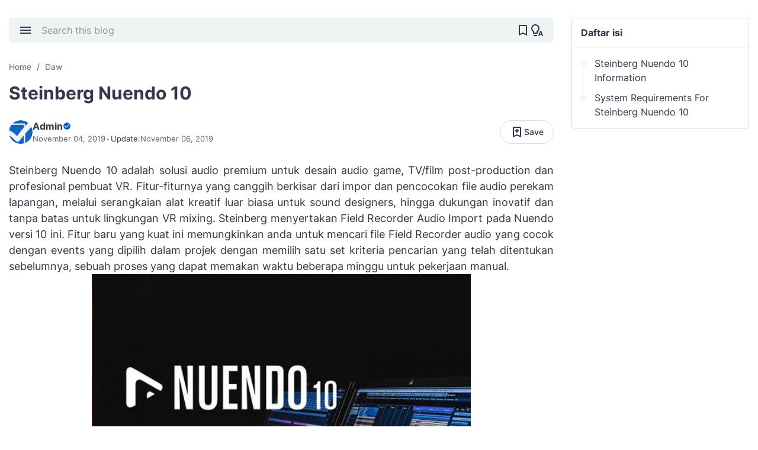

--- FILE ---
content_type: text/html; charset=UTF-8
request_url: https://www.cekpedia.com/2019/11/steinberg-nuendo-10.html
body_size: 130542
content:
<!DOCTYPE html>
<html dir='ltr' lang='en' xmlns='http://www.w3.org/1999/xhtml' xmlns:b='http://www.google.com/2005/gml/b' xmlns:data='http://www.google.com/2005/gml/data' xmlns:expr='http://www.google.com/2005/gml/expr'>
<head>
<title>Steinberg Nuendo 10 - Cekpedia</title>
<meta content='Steinberg Nuendo 10 - Cekpedia' property='og:title'/>
<meta content='Steinberg Nuendo 10 - Cekpedia' property='og:image:alt'/>
<meta content='Steinberg Nuendo 10 - Cekpedia' name='twitter:title'/>
<meta content='Steinberg Nuendo 10 - Cekpedia' name='twitter:image:alt'/>
<meta content='Cekpedia' property='og:site_name'/>
<meta content='Steinberg Nuendo 10' name='description'/>
<meta content='Steinberg Nuendo 10' property='og:description'/>
<meta content='Steinberg Nuendo 10' name='twitter:description'/>
<link href='https://www.cekpedia.com/2019/11/steinberg-nuendo-10.html' rel='canonical'/>
<link href='https://www.cekpedia.com/2019/11/steinberg-nuendo-10.html' hreflang='x-default' rel='alternate'/>
<meta content='https://www.cekpedia.com/2019/11/steinberg-nuendo-10.html' property='og:url'/>
<meta content='WRITE_YOUR_NAME_HERE' name='author'/>
<meta content='WRITE_YOUR_NAME_HERE' property='article:author'/>
<link href='PUT_URL_FACEBOOK_HERE' rel='me'/>
<link href='PUT_URL_FACEBOOK_HERE' rel='author'/>
<link href='PUT_URL_FACEBOOK_HERE' rel='publisher'/>
<meta content='PUT_FACEBOOK_ADMIN_CODE_HERE' property='fb:admins'/>
<meta content='PUT_CODE_FACEBOOK_PAGES_HERE' property='fb:pages'/>
<meta content='PUT_FACEBOOK_APP_ID_CODE_HERE' property='fb:app_id'/>
<meta content='https://www.facebook.com/PUT_USERNAME_FACEBOOK_PAGE_HERE' property='article:author'/>
<meta content='https://www.facebook.com/PUT_USERNAME_FACEBOOK_PAGE_HERE' property='article:publisher'/>
<meta content='@PUT_USERNAME_TWITTER_HERE' name='twitter:site'/>
<meta content='@PUT_USERNAME_TWITTER_HERE' name='twitter:creator'/>
<meta content='PLACE_IMAGE_URL_FAVICON_HERE'/>
<link href='PLACE_IMAGE_URL_FAVICON_HERE'/>
<link href='PLACE_IMAGE_URL_FAVICON_HERE' rel='icon' sizes='200x200'/>
<link href='/favicon.ico' rel='icon' type='image/x-icon'/>
<meta content='yes' name='mobile-web-app-capable'/>
<meta content='--color-status-bar' name='theme-color'/>
<meta content='--color-status-bar' name='msapplication-navbutton-color'/>
<meta content='--color-status-bar' name='apple-mobile-web-app-status-bar-style'/>
<meta content='blogger' name='generator'/>
<link href='https://www.blogger.com/openid-server.g' rel='openid.server'/>
<link href='https://www.cekpedia.com/' rel='openid.delegate'/>
<link href='https://www.cekpedia.com/feeds/posts/default' rel='alternate' title='Cekpedia - Atom' type='application/atom+xml'/>
<link href='https://www.cekpedia.com/feeds/posts/default?alt=rss' rel='alternate' title='Cekpedia - RSS' type='application/rss+xml'/>
<meta content='https://blogger.googleusercontent.com/img/b/R29vZ2xl/AVvXsEgQKyvfZLVY57h7IiYsc9tln1X33nW-WjZuxd8Ye47NfcH0L5kj_6jLE37vFCzUj8EzW4DOFf9pU4hb7LNsc4noC583f0lp8difQ3mTbXRAK7u-Lea-AgrTLzW1E3i-EnhPcZwgIRI8Z05N/s640/nuendo+10.jpg' property='og:image'/>
<meta content='https://blogger.googleusercontent.com/img/b/R29vZ2xl/AVvXsEgQKyvfZLVY57h7IiYsc9tln1X33nW-WjZuxd8Ye47NfcH0L5kj_6jLE37vFCzUj8EzW4DOFf9pU4hb7LNsc4noC583f0lp8difQ3mTbXRAK7u-Lea-AgrTLzW1E3i-EnhPcZwgIRI8Z05N/s640/nuendo+10.jpg' name='twitter:image'/>
<meta content='Steinberg Nuendo 10' name='keywords'/>
<meta content='article' property='og:type'/>
<meta content='id_ID' property='og:locale'/>
<meta content='en_US' property='og:locale:alternate'/>
<meta content='en_GB' property='og:locale:alternate'/>
<link crossorigin='crossorigin' href='https://www.cekpedia.com/feeds/posts/summary' rel='preconnect dns-prefetch'/><link crossorigin='crossorigin' href='//fonts.gstatic.com' rel='preconnect dns-prefetch'/><link href='//fonts.googleapis.com' rel='preconnect dns-prefetch'/><link href='//cdn.statically.io' rel='preconnect dns-prefetch'/><link href='//blogger.googleusercontent.com' rel='preconnect dns-prefetch'/><link href='//4.bp.blogspot.com' rel='preconnect dns-prefetch'/><link href='//2.bp.blogspot.com' rel='preconnect dns-prefetch'/><link href='//3.bp.blogspot.com' rel='preconnect dns-prefetch'/><link href='//4.bp.blogspot.com' rel='preconnect dns-prefetch'/><link href='//lh1.googleusercontent.com' rel='preconnect dns-prefetch'/><link href='//lh2.googleusercontent.com' rel='preconnect dns-prefetch'/><link href='//lh3.googleusercontent.com' rel='preconnect dns-prefetch'/><link href='//lh4.googleusercontent.com' rel='preconnect dns-prefetch'/><link href='//img.youtube.com' rel='preconnect dns-prefetch'/><link href='//i.ytimg.com' rel='preconnect dns-prefetch'/><link href='//apis.google.com' rel='preconnect dns-prefetch'/><link href='//ajax.googleapis.com' rel='preconnect dns-prefetch'/><link href='//www.google-analytics.com' rel='preconnect dns-prefetch'/><link href='//googleads.g.doubleclick.net' rel='preconnect dns-prefetch'/><link href='//www.gstatic.com' rel='preconnect dns-prefetch'/><link href='//www.googletagservices.com' rel='preconnect dns-prefetch'/><link href='//tpc.googlesyndication.com' rel='preconnect dns-prefetch'/><link href='//www.googletagmanager.com' rel='preconnect dns-prefetch'/>
<meta content='width=device-width, initial-scale=1.0, user-scalable=1.0, minimum-scale=1.0, maximum-scale=5.0' name='viewport'/>
<meta content='text/html; charset=UTF-8' http-equiv='Content-Type'/>
<meta content='all-language' http-equiv='Content-Language'/>
<meta content='IE=Edge' http-equiv='X-UA-Compatible'/>
<script>
//<![CDATA[
/*! jQuery v3.6.4 | (c) OpenJS Foundation and other contributors | jquery.org/license */
!function(e,t){"use strict";"object"==typeof module&&"object"==typeof module.exports?module.exports=e.document?t(e,!0):function(e){if(!e.document)throw new Error("jQuery requires a window with a document");return t(e)}:t(e)}("undefined"!=typeof window?window:this,function(C,e){"use strict";var t=[],r=Object.getPrototypeOf,s=t.slice,g=t.flat?function(e){return t.flat.call(e)}:function(e){return t.concat.apply([],e)},u=t.push,i=t.indexOf,n={},o=n.toString,y=n.hasOwnProperty,a=y.toString,l=a.call(Object),v={},m=function(e){return"function"==typeof e&&"number"!=typeof e.nodeType&&"function"!=typeof e.item},x=function(e){return null!=e&&e===e.window},E=C.document,c={type:!0,src:!0,nonce:!0,noModule:!0};function b(e,t,n){var r,i,o=(n=n||E).createElement("script");if(o.text=e,t)for(r in c)(i=t[r]||t.getAttribute&&t.getAttribute(r))&&o.setAttribute(r,i);n.head.appendChild(o).parentNode.removeChild(o)}function w(e){return null==e?e+"":"object"==typeof e||"function"==typeof e?n[o.call(e)]||"object":typeof e}var f="3.6.4",S=function(e,t){return new S.fn.init(e,t)};function p(e){var t=!!e&&"length"in e&&e.length,n=w(e);return!m(e)&&!x(e)&&("array"===n||0===t||"number"==typeof t&&0<t&&t-1 in e)}S.fn=S.prototype={jquery:f,constructor:S,length:0,toArray:function(){return s.call(this)},get:function(e){return null==e?s.call(this):e<0?this[e+this.length]:this[e]},pushStack:function(e){var t=S.merge(this.constructor(),e);return t.prevObject=this,t},each:function(e){return S.each(this,e)},map:function(n){return this.pushStack(S.map(this,function(e,t){return n.call(e,t,e)}))},slice:function(){return this.pushStack(s.apply(this,arguments))},first:function(){return this.eq(0)},last:function(){return this.eq(-1)},even:function(){return this.pushStack(S.grep(this,function(e,t){return(t+1)%2}))},odd:function(){return this.pushStack(S.grep(this,function(e,t){return t%2}))},eq:function(e){var t=this.length,n=+e+(e<0?t:0);return this.pushStack(0<=n&&n<t?[this[n]]:[])},end:function(){return this.prevObject||this.constructor()},push:u,sort:t.sort,splice:t.splice},S.extend=S.fn.extend=function(){var e,t,n,r,i,o,a=arguments[0]||{},s=1,u=arguments.length,l=!1;for("boolean"==typeof a&&(l=a,a=arguments[s]||{},s++),"object"==typeof a||m(a)||(a={}),s===u&&(a=this,s--);s<u;s++)if(null!=(e=arguments[s]))for(t in e)r=e[t],"__proto__"!==t&&a!==r&&(l&&r&&(S.isPlainObject(r)||(i=Array.isArray(r)))?(n=a[t],o=i&&!Array.isArray(n)?[]:i||S.isPlainObject(n)?n:{},i=!1,a[t]=S.extend(l,o,r)):void 0!==r&&(a[t]=r));return a},S.extend({expando:"jQuery"+(f+Math.random()).replace(/\D/g,""),isReady:!0,error:function(e){throw new Error(e)},noop:function(){},isPlainObject:function(e){var t,n;return!(!e||"[object Object]"!==o.call(e))&&(!(t=r(e))||"function"==typeof(n=y.call(t,"constructor")&&t.constructor)&&a.call(n)===l)},isEmptyObject:function(e){var t;for(t in e)return!1;return!0},globalEval:function(e,t,n){b(e,{nonce:t&&t.nonce},n)},each:function(e,t){var n,r=0;if(p(e)){for(n=e.length;r<n;r++)if(!1===t.call(e[r],r,e[r]))break}else for(r in e)if(!1===t.call(e[r],r,e[r]))break;return e},makeArray:function(e,t){var n=t||[];return null!=e&&(p(Object(e))?S.merge(n,"string"==typeof e?[e]:e):u.call(n,e)),n},inArray:function(e,t,n){return null==t?-1:i.call(t,e,n)},merge:function(e,t){for(var n=+t.length,r=0,i=e.length;r<n;r++)e[i++]=t[r];return e.length=i,e},grep:function(e,t,n){for(var r=[],i=0,o=e.length,a=!n;i<o;i++)!t(e[i],i)!==a&&r.push(e[i]);return r},map:function(e,t,n){var r,i,o=0,a=[];if(p(e))for(r=e.length;o<r;o++)null!=(i=t(e[o],o,n))&&a.push(i);else for(o in e)null!=(i=t(e[o],o,n))&&a.push(i);return g(a)},guid:1,support:v}),"function"==typeof Symbol&&(S.fn[Symbol.iterator]=t[Symbol.iterator]),S.each("Boolean Number String Function Array Date RegExp Object Error Symbol".split(" "),function(e,t){n["[object "+t+"]"]=t.toLowerCase()});var d=function(n){var e,d,b,o,i,h,f,g,w,u,l,T,C,a,E,y,s,c,v,S="sizzle"+1*new Date,p=n.document,k=0,r=0,m=ue(),x=ue(),A=ue(),N=ue(),j=function(e,t){return e===t&&(l=!0),0},D={}.hasOwnProperty,t=[],q=t.pop,L=t.push,H=t.push,O=t.slice,P=function(e,t){for(var n=0,r=e.length;n<r;n++)if(e[n]===t)return n;return-1},R="checked|selected|async|autofocus|autoplay|controls|defer|disabled|hidden|ismap|loop|multiple|open|readonly|required|scoped",M="[\\x20\\t\\r\\n\\f]",I="(?:\\\\[\\da-fA-F]{1,6}"+M+"?|\\\\[^\\r\\n\\f]|[\\w-]|[^\0-\\x7f])+",W="\\["+M+"*("+I+")(?:"+M+"*([*^$|!~]?=)"+M+"*(?:'((?:\\\\.|[^\\\\'])*)'|\"((?:\\\\.|[^\\\\\"])*)\"|("+I+"))|)"+M+"*\\]",F=":("+I+")(?:\\((('((?:\\\\.|[^\\\\'])*)'|\"((?:\\\\.|[^\\\\\"])*)\")|((?:\\\\.|[^\\\\()[\\]]|"+W+")*)|.*)\\)|)",$=new RegExp(M+"+","g"),B=new RegExp("^"+M+"+|((?:^|[^\\\\])(?:\\\\.)*)"+M+"+$","g"),_=new RegExp("^"+M+"*,"+M+"*"),z=new RegExp("^"+M+"*([>+~]|"+M+")"+M+"*"),U=new RegExp(M+"|>"),X=new RegExp(F),V=new RegExp("^"+I+"$"),G={ID:new RegExp("^#("+I+")"),CLASS:new RegExp("^\\.("+I+")"),TAG:new RegExp("^("+I+"|[*])"),ATTR:new RegExp("^"+W),PSEUDO:new RegExp("^"+F),CHILD:new RegExp("^:(only|first|last|nth|nth-last)-(child|of-type)(?:\\("+M+"*(even|odd|(([+-]|)(\\d*)n|)"+M+"*(?:([+-]|)"+M+"*(\\d+)|))"+M+"*\\)|)","i"),bool:new RegExp("^(?:"+R+")$","i"),needsContext:new RegExp("^"+M+"*[>+~]|:(even|odd|eq|gt|lt|nth|first|last)(?:\\("+M+"*((?:-\\d)?\\d*)"+M+"*\\)|)(?=[^-]|$)","i")},Y=/HTML$/i,Q=/^(?:input|select|textarea|button)$/i,J=/^h\d$/i,K=/^[^{]+\{\s*\[native \w/,Z=/^(?:#([\w-]+)|(\w+)|\.([\w-]+))$/,ee=/[+~]/,te=new RegExp("\\\\[\\da-fA-F]{1,6}"+M+"?|\\\\([^\\r\\n\\f])","g"),ne=function(e,t){var n="0x"+e.slice(1)-65536;return t||(n<0?String.fromCharCode(n+65536):String.fromCharCode(n>>10|55296,1023&n|56320))},re=/([\0-\x1f\x7f]|^-?\d)|^-$|[^\0-\x1f\x7f-\uFFFF\w-]/g,ie=function(e,t){return t?"\0"===e?"\ufffd":e.slice(0,-1)+"\\"+e.charCodeAt(e.length-1).toString(16)+" ":"\\"+e},oe=function(){T()},ae=be(function(e){return!0===e.disabled&&"fieldset"===e.nodeName.toLowerCase()},{dir:"parentNode",next:"legend"});try{H.apply(t=O.call(p.childNodes),p.childNodes),t[p.childNodes.length].nodeType}catch(e){H={apply:t.length?function(e,t){L.apply(e,O.call(t))}:function(e,t){var n=e.length,r=0;while(e[n++]=t[r++]);e.length=n-1}}}function se(t,e,n,r){var i,o,a,s,u,l,c,f=e&&e.ownerDocument,p=e?e.nodeType:9;if(n=n||[],"string"!=typeof t||!t||1!==p&&9!==p&&11!==p)return n;if(!r&&(T(e),e=e||C,E)){if(11!==p&&(u=Z.exec(t)))if(i=u[1]){if(9===p){if(!(a=e.getElementById(i)))return n;if(a.id===i)return n.push(a),n}else if(f&&(a=f.getElementById(i))&&v(e,a)&&a.id===i)return n.push(a),n}else{if(u[2])return H.apply(n,e.getElementsByTagName(t)),n;if((i=u[3])&&d.getElementsByClassName&&e.getElementsByClassName)return H.apply(n,e.getElementsByClassName(i)),n}if(d.qsa&&!N[t+" "]&&(!y||!y.test(t))&&(1!==p||"object"!==e.nodeName.toLowerCase())){if(c=t,f=e,1===p&&(U.test(t)||z.test(t))){(f=ee.test(t)&&ve(e.parentNode)||e)===e&&d.scope||((s=e.getAttribute("id"))?s=s.replace(re,ie):e.setAttribute("id",s=S)),o=(l=h(t)).length;while(o--)l[o]=(s?"#"+s:":scope")+" "+xe(l[o]);c=l.join(",")}try{return H.apply(n,f.querySelectorAll(c)),n}catch(e){N(t,!0)}finally{s===S&&e.removeAttribute("id")}}}return g(t.replace(B,"$1"),e,n,r)}function ue(){var r=[];return function e(t,n){return r.push(t+" ")>b.cacheLength&&delete e[r.shift()],e[t+" "]=n}}function le(e){return e[S]=!0,e}function ce(e){var t=C.createElement("fieldset");try{return!!e(t)}catch(e){return!1}finally{t.parentNode&&t.parentNode.removeChild(t),t=null}}function fe(e,t){var n=e.split("|"),r=n.length;while(r--)b.attrHandle[n[r]]=t}function pe(e,t){var n=t&&e,r=n&&1===e.nodeType&&1===t.nodeType&&e.sourceIndex-t.sourceIndex;if(r)return r;if(n)while(n=n.nextSibling)if(n===t)return-1;return e?1:-1}function de(t){return function(e){return"input"===e.nodeName.toLowerCase()&&e.type===t}}function he(n){return function(e){var t=e.nodeName.toLowerCase();return("input"===t||"button"===t)&&e.type===n}}function ge(t){return function(e){return"form"in e?e.parentNode&&!1===e.disabled?"label"in e?"label"in e.parentNode?e.parentNode.disabled===t:e.disabled===t:e.isDisabled===t||e.isDisabled!==!t&&ae(e)===t:e.disabled===t:"label"in e&&e.disabled===t}}function ye(a){return le(function(o){return o=+o,le(function(e,t){var n,r=a([],e.length,o),i=r.length;while(i--)e[n=r[i]]&&(e[n]=!(t[n]=e[n]))})})}function ve(e){return e&&"undefined"!=typeof e.getElementsByTagName&&e}for(e in d=se.support={},i=se.isXML=function(e){var t=e&&e.namespaceURI,n=e&&(e.ownerDocument||e).documentElement;return!Y.test(t||n&&n.nodeName||"HTML")},T=se.setDocument=function(e){var t,n,r=e?e.ownerDocument||e:p;return r!=C&&9===r.nodeType&&r.documentElement&&(a=(C=r).documentElement,E=!i(C),p!=C&&(n=C.defaultView)&&n.top!==n&&(n.addEventListener?n.addEventListener("unload",oe,!1):n.attachEvent&&n.attachEvent("onunload",oe)),d.scope=ce(function(e){return a.appendChild(e).appendChild(C.createElement("div")),"undefined"!=typeof e.querySelectorAll&&!e.querySelectorAll(":scope fieldset div").length}),d.cssHas=ce(function(){try{return C.querySelector(":has(*,:jqfake)"),!1}catch(e){return!0}}),d.attributes=ce(function(e){return e.className="i",!e.getAttribute("className")}),d.getElementsByTagName=ce(function(e){return e.appendChild(C.createComment("")),!e.getElementsByTagName("*").length}),d.getElementsByClassName=K.test(C.getElementsByClassName),d.getById=ce(function(e){return a.appendChild(e).id=S,!C.getElementsByName||!C.getElementsByName(S).length}),d.getById?(b.filter.ID=function(e){var t=e.replace(te,ne);return function(e){return e.getAttribute("id")===t}},b.find.ID=function(e,t){if("undefined"!=typeof t.getElementById&&E){var n=t.getElementById(e);return n?[n]:[]}}):(b.filter.ID=function(e){var n=e.replace(te,ne);return function(e){var t="undefined"!=typeof e.getAttributeNode&&e.getAttributeNode("id");return t&&t.value===n}},b.find.ID=function(e,t){if("undefined"!=typeof t.getElementById&&E){var n,r,i,o=t.getElementById(e);if(o){if((n=o.getAttributeNode("id"))&&n.value===e)return[o];i=t.getElementsByName(e),r=0;while(o=i[r++])if((n=o.getAttributeNode("id"))&&n.value===e)return[o]}return[]}}),b.find.TAG=d.getElementsByTagName?function(e,t){return"undefined"!=typeof t.getElementsByTagName?t.getElementsByTagName(e):d.qsa?t.querySelectorAll(e):void 0}:function(e,t){var n,r=[],i=0,o=t.getElementsByTagName(e);if("*"===e){while(n=o[i++])1===n.nodeType&&r.push(n);return r}return o},b.find.CLASS=d.getElementsByClassName&&function(e,t){if("undefined"!=typeof t.getElementsByClassName&&E)return t.getElementsByClassName(e)},s=[],y=[],(d.qsa=K.test(C.querySelectorAll))&&(ce(function(e){var t;a.appendChild(e).innerHTML="<a id='"+S+"'></a><select id='"+S+"-\r\\' msallowcapture=''><option selected=''></option></select>",e.querySelectorAll("[msallowcapture^='']").length&&y.push("[*^$]="+M+"*(?:''|\"\")"),e.querySelectorAll("[selected]").length||y.push("\\["+M+"*(?:value|"+R+")"),e.querySelectorAll("[id~="+S+"-]").length||y.push("~="),(t=C.createElement("input")).setAttribute("name",""),e.appendChild(t),e.querySelectorAll("[name='']").length||y.push("\\["+M+"*name"+M+"*="+M+"*(?:''|\"\")"),e.querySelectorAll(":checked").length||y.push(":checked"),e.querySelectorAll("a#"+S+"+*").length||y.push(".#.+[+~]"),e.querySelectorAll("\\\f"),y.push("[\\r\\n\\f]")}),ce(function(e){e.innerHTML="<a href='' disabled='disabled'></a><select disabled='disabled'><option/></select>";var t=C.createElement("input");t.setAttribute("type","hidden"),e.appendChild(t).setAttribute("name","D"),e.querySelectorAll("[name=d]").length&&y.push("name"+M+"*[*^$|!~]?="),2!==e.querySelectorAll(":enabled").length&&y.push(":enabled",":disabled"),a.appendChild(e).disabled=!0,2!==e.querySelectorAll(":disabled").length&&y.push(":enabled",":disabled"),e.querySelectorAll("*,:x"),y.push(",.*:")})),(d.matchesSelector=K.test(c=a.matches||a.webkitMatchesSelector||a.mozMatchesSelector||a.oMatchesSelector||a.msMatchesSelector))&&ce(function(e){d.disconnectedMatch=c.call(e,"*"),c.call(e,"[s!='']:x"),s.push("!=",F)}),d.cssHas||y.push(":has"),y=y.length&&new RegExp(y.join("|")),s=s.length&&new RegExp(s.join("|")),t=K.test(a.compareDocumentPosition),v=t||K.test(a.contains)?function(e,t){var n=9===e.nodeType&&e.documentElement||e,r=t&&t.parentNode;return e===r||!(!r||1!==r.nodeType||!(n.contains?n.contains(r):e.compareDocumentPosition&&16&e.compareDocumentPosition(r)))}:function(e,t){if(t)while(t=t.parentNode)if(t===e)return!0;return!1},j=t?function(e,t){if(e===t)return l=!0,0;var n=!e.compareDocumentPosition-!t.compareDocumentPosition;return n||(1&(n=(e.ownerDocument||e)==(t.ownerDocument||t)?e.compareDocumentPosition(t):1)||!d.sortDetached&&t.compareDocumentPosition(e)===n?e==C||e.ownerDocument==p&&v(p,e)?-1:t==C||t.ownerDocument==p&&v(p,t)?1:u?P(u,e)-P(u,t):0:4&n?-1:1)}:function(e,t){if(e===t)return l=!0,0;var n,r=0,i=e.parentNode,o=t.parentNode,a=[e],s=[t];if(!i||!o)return e==C?-1:t==C?1:i?-1:o?1:u?P(u,e)-P(u,t):0;if(i===o)return pe(e,t);n=e;while(n=n.parentNode)a.unshift(n);n=t;while(n=n.parentNode)s.unshift(n);while(a[r]===s[r])r++;return r?pe(a[r],s[r]):a[r]==p?-1:s[r]==p?1:0}),C},se.matches=function(e,t){return se(e,null,null,t)},se.matchesSelector=function(e,t){if(T(e),d.matchesSelector&&E&&!N[t+" "]&&(!s||!s.test(t))&&(!y||!y.test(t)))try{var n=c.call(e,t);if(n||d.disconnectedMatch||e.document&&11!==e.document.nodeType)return n}catch(e){N(t,!0)}return 0<se(t,C,null,[e]).length},se.contains=function(e,t){return(e.ownerDocument||e)!=C&&T(e),v(e,t)},se.attr=function(e,t){(e.ownerDocument||e)!=C&&T(e);var n=b.attrHandle[t.toLowerCase()],r=n&&D.call(b.attrHandle,t.toLowerCase())?n(e,t,!E):void 0;return void 0!==r?r:d.attributes||!E?e.getAttribute(t):(r=e.getAttributeNode(t))&&r.specified?r.value:null},se.escape=function(e){return(e+"").replace(re,ie)},se.error=function(e){throw new Error("Syntax error, unrecognized expression: "+e)},se.uniqueSort=function(e){var t,n=[],r=0,i=0;if(l=!d.detectDuplicates,u=!d.sortStable&&e.slice(0),e.sort(j),l){while(t=e[i++])t===e[i]&&(r=n.push(i));while(r--)e.splice(n[r],1)}return u=null,e},o=se.getText=function(e){var t,n="",r=0,i=e.nodeType;if(i){if(1===i||9===i||11===i){if("string"==typeof e.textContent)return e.textContent;for(e=e.firstChild;e;e=e.nextSibling)n+=o(e)}else if(3===i||4===i)return e.nodeValue}else while(t=e[r++])n+=o(t);return n},(b=se.selectors={cacheLength:50,createPseudo:le,match:G,attrHandle:{},find:{},relative:{">":{dir:"parentNode",first:!0}," ":{dir:"parentNode"},"+":{dir:"previousSibling",first:!0},"~":{dir:"previousSibling"}},preFilter:{ATTR:function(e){return e[1]=e[1].replace(te,ne),e[3]=(e[3]||e[4]||e[5]||"").replace(te,ne),"~="===e[2]&&(e[3]=" "+e[3]+" "),e.slice(0,4)},CHILD:function(e){return e[1]=e[1].toLowerCase(),"nth"===e[1].slice(0,3)?(e[3]||se.error(e[0]),e[4]=+(e[4]?e[5]+(e[6]||1):2*("even"===e[3]||"odd"===e[3])),e[5]=+(e[7]+e[8]||"odd"===e[3])):e[3]&&se.error(e[0]),e},PSEUDO:function(e){var t,n=!e[6]&&e[2];return G.CHILD.test(e[0])?null:(e[3]?e[2]=e[4]||e[5]||"":n&&X.test(n)&&(t=h(n,!0))&&(t=n.indexOf(")",n.length-t)-n.length)&&(e[0]=e[0].slice(0,t),e[2]=n.slice(0,t)),e.slice(0,3))}},filter:{TAG:function(e){var t=e.replace(te,ne).toLowerCase();return"*"===e?function(){return!0}:function(e){return e.nodeName&&e.nodeName.toLowerCase()===t}},CLASS:function(e){var t=m[e+" "];return t||(t=new RegExp("(^|"+M+")"+e+"("+M+"|$)"))&&m(e,function(e){return t.test("string"==typeof e.className&&e.className||"undefined"!=typeof e.getAttribute&&e.getAttribute("class")||"")})},ATTR:function(n,r,i){return function(e){var t=se.attr(e,n);return null==t?"!="===r:!r||(t+="","="===r?t===i:"!="===r?t!==i:"^="===r?i&&0===t.indexOf(i):"*="===r?i&&-1<t.indexOf(i):"$="===r?i&&t.slice(-i.length)===i:"~="===r?-1<(" "+t.replace($," ")+" ").indexOf(i):"|="===r&&(t===i||t.slice(0,i.length+1)===i+"-"))}},CHILD:function(h,e,t,g,y){var v="nth"!==h.slice(0,3),m="last"!==h.slice(-4),x="of-type"===e;return 1===g&&0===y?function(e){return!!e.parentNode}:function(e,t,n){var r,i,o,a,s,u,l=v!==m?"nextSibling":"previousSibling",c=e.parentNode,f=x&&e.nodeName.toLowerCase(),p=!n&&!x,d=!1;if(c){if(v){while(l){a=e;while(a=a[l])if(x?a.nodeName.toLowerCase()===f:1===a.nodeType)return!1;u=l="only"===h&&!u&&"nextSibling"}return!0}if(u=[m?c.firstChild:c.lastChild],m&&p){d=(s=(r=(i=(o=(a=c)[S]||(a[S]={}))[a.uniqueID]||(o[a.uniqueID]={}))[h]||[])[0]===k&&r[1])&&r[2],a=s&&c.childNodes[s];while(a=++s&&a&&a[l]||(d=s=0)||u.pop())if(1===a.nodeType&&++d&&a===e){i[h]=[k,s,d];break}}else if(p&&(d=s=(r=(i=(o=(a=e)[S]||(a[S]={}))[a.uniqueID]||(o[a.uniqueID]={}))[h]||[])[0]===k&&r[1]),!1===d)while(a=++s&&a&&a[l]||(d=s=0)||u.pop())if((x?a.nodeName.toLowerCase()===f:1===a.nodeType)&&++d&&(p&&((i=(o=a[S]||(a[S]={}))[a.uniqueID]||(o[a.uniqueID]={}))[h]=[k,d]),a===e))break;return(d-=y)===g||d%g==0&&0<=d/g}}},PSEUDO:function(e,o){var t,a=b.pseudos[e]||b.setFilters[e.toLowerCase()]||se.error("unsupported pseudo: "+e);return a[S]?a(o):1<a.length?(t=[e,e,"",o],b.setFilters.hasOwnProperty(e.toLowerCase())?le(function(e,t){var n,r=a(e,o),i=r.length;while(i--)e[n=P(e,r[i])]=!(t[n]=r[i])}):function(e){return a(e,0,t)}):a}},pseudos:{not:le(function(e){var r=[],i=[],s=f(e.replace(B,"$1"));return s[S]?le(function(e,t,n,r){var i,o=s(e,null,r,[]),a=e.length;while(a--)(i=o[a])&&(e[a]=!(t[a]=i))}):function(e,t,n){return r[0]=e,s(r,null,n,i),r[0]=null,!i.pop()}}),has:le(function(t){return function(e){return 0<se(t,e).length}}),contains:le(function(t){return t=t.replace(te,ne),function(e){return-1<(e.textContent||o(e)).indexOf(t)}}),lang:le(function(n){return V.test(n||"")||se.error("unsupported lang: "+n),n=n.replace(te,ne).toLowerCase(),function(e){var t;do{if(t=E?e.lang:e.getAttribute("xml:lang")||e.getAttribute("lang"))return(t=t.toLowerCase())===n||0===t.indexOf(n+"-")}while((e=e.parentNode)&&1===e.nodeType);return!1}}),target:function(e){var t=n.location&&n.location.hash;return t&&t.slice(1)===e.id},root:function(e){return e===a},focus:function(e){return e===C.activeElement&&(!C.hasFocus||C.hasFocus())&&!!(e.type||e.href||~e.tabIndex)},enabled:ge(!1),disabled:ge(!0),checked:function(e){var t=e.nodeName.toLowerCase();return"input"===t&&!!e.checked||"option"===t&&!!e.selected},selected:function(e){return e.parentNode&&e.parentNode.selectedIndex,!0===e.selected},empty:function(e){for(e=e.firstChild;e;e=e.nextSibling)if(e.nodeType<6)return!1;return!0},parent:function(e){return!b.pseudos.empty(e)},header:function(e){return J.test(e.nodeName)},input:function(e){return Q.test(e.nodeName)},button:function(e){var t=e.nodeName.toLowerCase();return"input"===t&&"button"===e.type||"button"===t},text:function(e){var t;return"input"===e.nodeName.toLowerCase()&&"text"===e.type&&(null==(t=e.getAttribute("type"))||"text"===t.toLowerCase())},first:ye(function(){return[0]}),last:ye(function(e,t){return[t-1]}),eq:ye(function(e,t,n){return[n<0?n+t:n]}),even:ye(function(e,t){for(var n=0;n<t;n+=2)e.push(n);return e}),odd:ye(function(e,t){for(var n=1;n<t;n+=2)e.push(n);return e}),lt:ye(function(e,t,n){for(var r=n<0?n+t:t<n?t:n;0<=--r;)e.push(r);return e}),gt:ye(function(e,t,n){for(var r=n<0?n+t:n;++r<t;)e.push(r);return e})}}).pseudos.nth=b.pseudos.eq,{radio:!0,checkbox:!0,file:!0,password:!0,image:!0})b.pseudos[e]=de(e);for(e in{submit:!0,reset:!0})b.pseudos[e]=he(e);function me(){}function xe(e){for(var t=0,n=e.length,r="";t<n;t++)r+=e[t].value;return r}function be(s,e,t){var u=e.dir,l=e.next,c=l||u,f=t&&"parentNode"===c,p=r++;return e.first?function(e,t,n){while(e=e[u])if(1===e.nodeType||f)return s(e,t,n);return!1}:function(e,t,n){var r,i,o,a=[k,p];if(n){while(e=e[u])if((1===e.nodeType||f)&&s(e,t,n))return!0}else while(e=e[u])if(1===e.nodeType||f)if(i=(o=e[S]||(e[S]={}))[e.uniqueID]||(o[e.uniqueID]={}),l&&l===e.nodeName.toLowerCase())e=e[u]||e;else{if((r=i[c])&&r[0]===k&&r[1]===p)return a[2]=r[2];if((i[c]=a)[2]=s(e,t,n))return!0}return!1}}function we(i){return 1<i.length?function(e,t,n){var r=i.length;while(r--)if(!i[r](e,t,n))return!1;return!0}:i[0]}function Te(e,t,n,r,i){for(var o,a=[],s=0,u=e.length,l=null!=t;s<u;s++)(o=e[s])&&(n&&!n(o,r,i)||(a.push(o),l&&t.push(s)));return a}function Ce(d,h,g,y,v,e){return y&&!y[S]&&(y=Ce(y)),v&&!v[S]&&(v=Ce(v,e)),le(function(e,t,n,r){var i,o,a,s=[],u=[],l=t.length,c=e||function(e,t,n){for(var r=0,i=t.length;r<i;r++)se(e,t[r],n);return n}(h||"*",n.nodeType?[n]:n,[]),f=!d||!e&&h?c:Te(c,s,d,n,r),p=g?v||(e?d:l||y)?[]:t:f;if(g&&g(f,p,n,r),y){i=Te(p,u),y(i,[],n,r),o=i.length;while(o--)(a=i[o])&&(p[u[o]]=!(f[u[o]]=a))}if(e){if(v||d){if(v){i=[],o=p.length;while(o--)(a=p[o])&&i.push(f[o]=a);v(null,p=[],i,r)}o=p.length;while(o--)(a=p[o])&&-1<(i=v?P(e,a):s[o])&&(e[i]=!(t[i]=a))}}else p=Te(p===t?p.splice(l,p.length):p),v?v(null,t,p,r):H.apply(t,p)})}function Ee(e){for(var i,t,n,r=e.length,o=b.relative[e[0].type],a=o||b.relative[" "],s=o?1:0,u=be(function(e){return e===i},a,!0),l=be(function(e){return-1<P(i,e)},a,!0),c=[function(e,t,n){var r=!o&&(n||t!==w)||((i=t).nodeType?u(e,t,n):l(e,t,n));return i=null,r}];s<r;s++)if(t=b.relative[e[s].type])c=[be(we(c),t)];else{if((t=b.filter[e[s].type].apply(null,e[s].matches))[S]){for(n=++s;n<r;n++)if(b.relative[e[n].type])break;return Ce(1<s&&we(c),1<s&&xe(e.slice(0,s-1).concat({value:" "===e[s-2].type?"*":""})).replace(B,"$1"),t,s<n&&Ee(e.slice(s,n)),n<r&&Ee(e=e.slice(n)),n<r&&xe(e))}c.push(t)}return we(c)}return me.prototype=b.filters=b.pseudos,b.setFilters=new me,h=se.tokenize=function(e,t){var n,r,i,o,a,s,u,l=x[e+" "];if(l)return t?0:l.slice(0);a=e,s=[],u=b.preFilter;while(a){for(o in n&&!(r=_.exec(a))||(r&&(a=a.slice(r[0].length)||a),s.push(i=[])),n=!1,(r=z.exec(a))&&(n=r.shift(),i.push({value:n,type:r[0].replace(B," ")}),a=a.slice(n.length)),b.filter)!(r=G[o].exec(a))||u[o]&&!(r=u[o](r))||(n=r.shift(),i.push({value:n,type:o,matches:r}),a=a.slice(n.length));if(!n)break}return t?a.length:a?se.error(e):x(e,s).slice(0)},f=se.compile=function(e,t){var n,y,v,m,x,r,i=[],o=[],a=A[e+" "];if(!a){t||(t=h(e)),n=t.length;while(n--)(a=Ee(t[n]))[S]?i.push(a):o.push(a);(a=A(e,(y=o,m=0<(v=i).length,x=0<y.length,r=function(e,t,n,r,i){var o,a,s,u=0,l="0",c=e&&[],f=[],p=w,d=e||x&&b.find.TAG("*",i),h=k+=null==p?1:Math.random()||.1,g=d.length;for(i&&(w=t==C||t||i);l!==g&&null!=(o=d[l]);l++){if(x&&o){a=0,t||o.ownerDocument==C||(T(o),n=!E);while(s=y[a++])if(s(o,t||C,n)){r.push(o);break}i&&(k=h)}m&&((o=!s&&o)&&u--,e&&c.push(o))}if(u+=l,m&&l!==u){a=0;while(s=v[a++])s(c,f,t,n);if(e){if(0<u)while(l--)c[l]||f[l]||(f[l]=q.call(r));f=Te(f)}H.apply(r,f),i&&!e&&0<f.length&&1<u+v.length&&se.uniqueSort(r)}return i&&(k=h,w=p),c},m?le(r):r))).selector=e}return a},g=se.select=function(e,t,n,r){var i,o,a,s,u,l="function"==typeof e&&e,c=!r&&h(e=l.selector||e);if(n=n||[],1===c.length){if(2<(o=c[0]=c[0].slice(0)).length&&"ID"===(a=o[0]).type&&9===t.nodeType&&E&&b.relative[o[1].type]){if(!(t=(b.find.ID(a.matches[0].replace(te,ne),t)||[])[0]))return n;l&&(t=t.parentNode),e=e.slice(o.shift().value.length)}i=G.needsContext.test(e)?0:o.length;while(i--){if(a=o[i],b.relative[s=a.type])break;if((u=b.find[s])&&(r=u(a.matches[0].replace(te,ne),ee.test(o[0].type)&&ve(t.parentNode)||t))){if(o.splice(i,1),!(e=r.length&&xe(o)))return H.apply(n,r),n;break}}}return(l||f(e,c))(r,t,!E,n,!t||ee.test(e)&&ve(t.parentNode)||t),n},d.sortStable=S.split("").sort(j).join("")===S,d.detectDuplicates=!!l,T(),d.sortDetached=ce(function(e){return 1&e.compareDocumentPosition(C.createElement("fieldset"))}),ce(function(e){return e.innerHTML="<a href='#'></a>","#"===e.firstChild.getAttribute("href")})||fe("type|href|height|width",function(e,t,n){if(!n)return e.getAttribute(t,"type"===t.toLowerCase()?1:2)}),d.attributes&&ce(function(e){return e.innerHTML="<input/>",e.firstChild.setAttribute("value",""),""===e.firstChild.getAttribute("value")})||fe("value",function(e,t,n){if(!n&&"input"===e.nodeName.toLowerCase())return e.defaultValue}),ce(function(e){return null==e.getAttribute("disabled")})||fe(R,function(e,t,n){var r;if(!n)return!0===e[t]?t.toLowerCase():(r=e.getAttributeNode(t))&&r.specified?r.value:null}),se}(C);S.find=d,S.expr=d.selectors,S.expr[":"]=S.expr.pseudos,S.uniqueSort=S.unique=d.uniqueSort,S.text=d.getText,S.isXMLDoc=d.isXML,S.contains=d.contains,S.escapeSelector=d.escape;var h=function(e,t,n){var r=[],i=void 0!==n;while((e=e[t])&&9!==e.nodeType)if(1===e.nodeType){if(i&&S(e).is(n))break;r.push(e)}return r},T=function(e,t){for(var n=[];e;e=e.nextSibling)1===e.nodeType&&e!==t&&n.push(e);return n},k=S.expr.match.needsContext;function A(e,t){return e.nodeName&&e.nodeName.toLowerCase()===t.toLowerCase()}var N=/^<([a-z][^\/\0>:\x20\t\r\n\f]*)[\x20\t\r\n\f]*\/?>(?:<\/\1>|)$/i;function j(e,n,r){return m(n)?S.grep(e,function(e,t){return!!n.call(e,t,e)!==r}):n.nodeType?S.grep(e,function(e){return e===n!==r}):"string"!=typeof n?S.grep(e,function(e){return-1<i.call(n,e)!==r}):S.filter(n,e,r)}S.filter=function(e,t,n){var r=t[0];return n&&(e=":not("+e+")"),1===t.length&&1===r.nodeType?S.find.matchesSelector(r,e)?[r]:[]:S.find.matches(e,S.grep(t,function(e){return 1===e.nodeType}))},S.fn.extend({find:function(e){var t,n,r=this.length,i=this;if("string"!=typeof e)return this.pushStack(S(e).filter(function(){for(t=0;t<r;t++)if(S.contains(i[t],this))return!0}));for(n=this.pushStack([]),t=0;t<r;t++)S.find(e,i[t],n);return 1<r?S.uniqueSort(n):n},filter:function(e){return this.pushStack(j(this,e||[],!1))},not:function(e){return this.pushStack(j(this,e||[],!0))},is:function(e){return!!j(this,"string"==typeof e&&k.test(e)?S(e):e||[],!1).length}});var D,q=/^(?:\s*(<[\w\W]+>)[^>]*|#([\w-]+))$/;(S.fn.init=function(e,t,n){var r,i;if(!e)return this;if(n=n||D,"string"==typeof e){if(!(r="<"===e[0]&&">"===e[e.length-1]&&3<=e.length?[null,e,null]:q.exec(e))||!r[1]&&t)return!t||t.jquery?(t||n).find(e):this.constructor(t).find(e);if(r[1]){if(t=t instanceof S?t[0]:t,S.merge(this,S.parseHTML(r[1],t&&t.nodeType?t.ownerDocument||t:E,!0)),N.test(r[1])&&S.isPlainObject(t))for(r in t)m(this[r])?this[r](t[r]):this.attr(r,t[r]);return this}return(i=E.getElementById(r[2]))&&(this[0]=i,this.length=1),this}return e.nodeType?(this[0]=e,this.length=1,this):m(e)?void 0!==n.ready?n.ready(e):e(S):S.makeArray(e,this)}).prototype=S.fn,D=S(E);var L=/^(?:parents|prev(?:Until|All))/,H={children:!0,contents:!0,next:!0,prev:!0};function O(e,t){while((e=e[t])&&1!==e.nodeType);return e}S.fn.extend({has:function(e){var t=S(e,this),n=t.length;return this.filter(function(){for(var e=0;e<n;e++)if(S.contains(this,t[e]))return!0})},closest:function(e,t){var n,r=0,i=this.length,o=[],a="string"!=typeof e&&S(e);if(!k.test(e))for(;r<i;r++)for(n=this[r];n&&n!==t;n=n.parentNode)if(n.nodeType<11&&(a?-1<a.index(n):1===n.nodeType&&S.find.matchesSelector(n,e))){o.push(n);break}return this.pushStack(1<o.length?S.uniqueSort(o):o)},index:function(e){return e?"string"==typeof e?i.call(S(e),this[0]):i.call(this,e.jquery?e[0]:e):this[0]&&this[0].parentNode?this.first().prevAll().length:-1},add:function(e,t){return this.pushStack(S.uniqueSort(S.merge(this.get(),S(e,t))))},addBack:function(e){return this.add(null==e?this.prevObject:this.prevObject.filter(e))}}),S.each({parent:function(e){var t=e.parentNode;return t&&11!==t.nodeType?t:null},parents:function(e){return h(e,"parentNode")},parentsUntil:function(e,t,n){return h(e,"parentNode",n)},next:function(e){return O(e,"nextSibling")},prev:function(e){return O(e,"previousSibling")},nextAll:function(e){return h(e,"nextSibling")},prevAll:function(e){return h(e,"previousSibling")},nextUntil:function(e,t,n){return h(e,"nextSibling",n)},prevUntil:function(e,t,n){return h(e,"previousSibling",n)},siblings:function(e){return T((e.parentNode||{}).firstChild,e)},children:function(e){return T(e.firstChild)},contents:function(e){return null!=e.contentDocument&&r(e.contentDocument)?e.contentDocument:(A(e,"template")&&(e=e.content||e),S.merge([],e.childNodes))}},function(r,i){S.fn[r]=function(e,t){var n=S.map(this,i,e);return"Until"!==r.slice(-5)&&(t=e),t&&"string"==typeof t&&(n=S.filter(t,n)),1<this.length&&(H[r]||S.uniqueSort(n),L.test(r)&&n.reverse()),this.pushStack(n)}});var P=/[^\x20\t\r\n\f]+/g;function R(e){return e}function M(e){throw e}function I(e,t,n,r){var i;try{e&&m(i=e.promise)?i.call(e).done(t).fail(n):e&&m(i=e.then)?i.call(e,t,n):t.apply(void 0,[e].slice(r))}catch(e){n.apply(void 0,[e])}}S.Callbacks=function(r){var e,n;r="string"==typeof r?(e=r,n={},S.each(e.match(P)||[],function(e,t){n[t]=!0}),n):S.extend({},r);var i,t,o,a,s=[],u=[],l=-1,c=function(){for(a=a||r.once,o=i=!0;u.length;l=-1){t=u.shift();while(++l<s.length)!1===s[l].apply(t[0],t[1])&&r.stopOnFalse&&(l=s.length,t=!1)}r.memory||(t=!1),i=!1,a&&(s=t?[]:"")},f={add:function(){return s&&(t&&!i&&(l=s.length-1,u.push(t)),function n(e){S.each(e,function(e,t){m(t)?r.unique&&f.has(t)||s.push(t):t&&t.length&&"string"!==w(t)&&n(t)})}(arguments),t&&!i&&c()),this},remove:function(){return S.each(arguments,function(e,t){var n;while(-1<(n=S.inArray(t,s,n)))s.splice(n,1),n<=l&&l--}),this},has:function(e){return e?-1<S.inArray(e,s):0<s.length},empty:function(){return s&&(s=[]),this},disable:function(){return a=u=[],s=t="",this},disabled:function(){return!s},lock:function(){return a=u=[],t||i||(s=t=""),this},locked:function(){return!!a},fireWith:function(e,t){return a||(t=[e,(t=t||[]).slice?t.slice():t],u.push(t),i||c()),this},fire:function(){return f.fireWith(this,arguments),this},fired:function(){return!!o}};return f},S.extend({Deferred:function(e){var o=[["notify","progress",S.Callbacks("memory"),S.Callbacks("memory"),2],["resolve","done",S.Callbacks("once memory"),S.Callbacks("once memory"),0,"resolved"],["reject","fail",S.Callbacks("once memory"),S.Callbacks("once memory"),1,"rejected"]],i="pending",a={state:function(){return i},always:function(){return s.done(arguments).fail(arguments),this},"catch":function(e){return a.then(null,e)},pipe:function(){var i=arguments;return S.Deferred(function(r){S.each(o,function(e,t){var n=m(i[t[4]])&&i[t[4]];s[t[1]](function(){var e=n&&n.apply(this,arguments);e&&m(e.promise)?e.promise().progress(r.notify).done(r.resolve).fail(r.reject):r[t[0]+"With"](this,n?[e]:arguments)})}),i=null}).promise()},then:function(t,n,r){var u=0;function l(i,o,a,s){return function(){var n=this,r=arguments,e=function(){var e,t;if(!(i<u)){if((e=a.apply(n,r))===o.promise())throw new TypeError("Thenable self-resolution");t=e&&("object"==typeof e||"function"==typeof e)&&e.then,m(t)?s?t.call(e,l(u,o,R,s),l(u,o,M,s)):(u++,t.call(e,l(u,o,R,s),l(u,o,M,s),l(u,o,R,o.notifyWith))):(a!==R&&(n=void 0,r=[e]),(s||o.resolveWith)(n,r))}},t=s?e:function(){try{e()}catch(e){S.Deferred.exceptionHook&&S.Deferred.exceptionHook(e,t.stackTrace),u<=i+1&&(a!==M&&(n=void 0,r=[e]),o.rejectWith(n,r))}};i?t():(S.Deferred.getStackHook&&(t.stackTrace=S.Deferred.getStackHook()),C.setTimeout(t))}}return S.Deferred(function(e){o[0][3].add(l(0,e,m(r)?r:R,e.notifyWith)),o[1][3].add(l(0,e,m(t)?t:R)),o[2][3].add(l(0,e,m(n)?n:M))}).promise()},promise:function(e){return null!=e?S.extend(e,a):a}},s={};return S.each(o,function(e,t){var n=t[2],r=t[5];a[t[1]]=n.add,r&&n.add(function(){i=r},o[3-e][2].disable,o[3-e][3].disable,o[0][2].lock,o[0][3].lock),n.add(t[3].fire),s[t[0]]=function(){return s[t[0]+"With"](this===s?void 0:this,arguments),this},s[t[0]+"With"]=n.fireWith}),a.promise(s),e&&e.call(s,s),s},when:function(e){var n=arguments.length,t=n,r=Array(t),i=s.call(arguments),o=S.Deferred(),a=function(t){return function(e){r[t]=this,i[t]=1<arguments.length?s.call(arguments):e,--n||o.resolveWith(r,i)}};if(n<=1&&(I(e,o.done(a(t)).resolve,o.reject,!n),"pending"===o.state()||m(i[t]&&i[t].then)))return o.then();while(t--)I(i[t],a(t),o.reject);return o.promise()}});var W=/^(Eval|Internal|Range|Reference|Syntax|Type|URI)Error$/;S.Deferred.exceptionHook=function(e,t){C.console&&C.console.warn&&e&&W.test(e.name)&&C.console.warn("jQuery.Deferred exception: "+e.message,e.stack,t)},S.readyException=function(e){C.setTimeout(function(){throw e})};var F=S.Deferred();function $(){E.removeEventListener("DOMContentLoaded",$),C.removeEventListener("load",$),S.ready()}S.fn.ready=function(e){return F.then(e)["catch"](function(e){S.readyException(e)}),this},S.extend({isReady:!1,readyWait:1,ready:function(e){(!0===e?--S.readyWait:S.isReady)||(S.isReady=!0)!==e&&0<--S.readyWait||F.resolveWith(E,[S])}}),S.ready.then=F.then,"complete"===E.readyState||"loading"!==E.readyState&&!E.documentElement.doScroll?C.setTimeout(S.ready):(E.addEventListener("DOMContentLoaded",$),C.addEventListener("load",$));var B=function(e,t,n,r,i,o,a){var s=0,u=e.length,l=null==n;if("object"===w(n))for(s in i=!0,n)B(e,t,s,n[s],!0,o,a);else if(void 0!==r&&(i=!0,m(r)||(a=!0),l&&(a?(t.call(e,r),t=null):(l=t,t=function(e,t,n){return l.call(S(e),n)})),t))for(;s<u;s++)t(e[s],n,a?r:r.call(e[s],s,t(e[s],n)));return i?e:l?t.call(e):u?t(e[0],n):o},_=/^-ms-/,z=/-([a-z])/g;function U(e,t){return t.toUpperCase()}function X(e){return e.replace(_,"ms-").replace(z,U)}var V=function(e){return 1===e.nodeType||9===e.nodeType||!+e.nodeType};function G(){this.expando=S.expando+G.uid++}G.uid=1,G.prototype={cache:function(e){var t=e[this.expando];return t||(t={},V(e)&&(e.nodeType?e[this.expando]=t:Object.defineProperty(e,this.expando,{value:t,configurable:!0}))),t},set:function(e,t,n){var r,i=this.cache(e);if("string"==typeof t)i[X(t)]=n;else for(r in t)i[X(r)]=t[r];return i},get:function(e,t){return void 0===t?this.cache(e):e[this.expando]&&e[this.expando][X(t)]},access:function(e,t,n){return void 0===t||t&&"string"==typeof t&&void 0===n?this.get(e,t):(this.set(e,t,n),void 0!==n?n:t)},remove:function(e,t){var n,r=e[this.expando];if(void 0!==r){if(void 0!==t){n=(t=Array.isArray(t)?t.map(X):(t=X(t))in r?[t]:t.match(P)||[]).length;while(n--)delete r[t[n]]}(void 0===t||S.isEmptyObject(r))&&(e.nodeType?e[this.expando]=void 0:delete e[this.expando])}},hasData:function(e){var t=e[this.expando];return void 0!==t&&!S.isEmptyObject(t)}};var Y=new G,Q=new G,J=/^(?:\{[\w\W]*\}|\[[\w\W]*\])$/,K=/[A-Z]/g;function Z(e,t,n){var r,i;if(void 0===n&&1===e.nodeType)if(r="data-"+t.replace(K,"-$&").toLowerCase(),"string"==typeof(n=e.getAttribute(r))){try{n="true"===(i=n)||"false"!==i&&("null"===i?null:i===+i+""?+i:J.test(i)?JSON.parse(i):i)}catch(e){}Q.set(e,t,n)}else n=void 0;return n}S.extend({hasData:function(e){return Q.hasData(e)||Y.hasData(e)},data:function(e,t,n){return Q.access(e,t,n)},removeData:function(e,t){Q.remove(e,t)},_data:function(e,t,n){return Y.access(e,t,n)},_removeData:function(e,t){Y.remove(e,t)}}),S.fn.extend({data:function(n,e){var t,r,i,o=this[0],a=o&&o.attributes;if(void 0===n){if(this.length&&(i=Q.get(o),1===o.nodeType&&!Y.get(o,"hasDataAttrs"))){t=a.length;while(t--)a[t]&&0===(r=a[t].name).indexOf("data-")&&(r=X(r.slice(5)),Z(o,r,i[r]));Y.set(o,"hasDataAttrs",!0)}return i}return"object"==typeof n?this.each(function(){Q.set(this,n)}):B(this,function(e){var t;if(o&&void 0===e)return void 0!==(t=Q.get(o,n))?t:void 0!==(t=Z(o,n))?t:void 0;this.each(function(){Q.set(this,n,e)})},null,e,1<arguments.length,null,!0)},removeData:function(e){return this.each(function(){Q.remove(this,e)})}}),S.extend({queue:function(e,t,n){var r;if(e)return t=(t||"fx")+"queue",r=Y.get(e,t),n&&(!r||Array.isArray(n)?r=Y.access(e,t,S.makeArray(n)):r.push(n)),r||[]},dequeue:function(e,t){t=t||"fx";var n=S.queue(e,t),r=n.length,i=n.shift(),o=S._queueHooks(e,t);"inprogress"===i&&(i=n.shift(),r--),i&&("fx"===t&&n.unshift("inprogress"),delete o.stop,i.call(e,function(){S.dequeue(e,t)},o)),!r&&o&&o.empty.fire()},_queueHooks:function(e,t){var n=t+"queueHooks";return Y.get(e,n)||Y.access(e,n,{empty:S.Callbacks("once memory").add(function(){Y.remove(e,[t+"queue",n])})})}}),S.fn.extend({queue:function(t,n){var e=2;return"string"!=typeof t&&(n=t,t="fx",e--),arguments.length<e?S.queue(this[0],t):void 0===n?this:this.each(function(){var e=S.queue(this,t,n);S._queueHooks(this,t),"fx"===t&&"inprogress"!==e[0]&&S.dequeue(this,t)})},dequeue:function(e){return this.each(function(){S.dequeue(this,e)})},clearQueue:function(e){return this.queue(e||"fx",[])},promise:function(e,t){var n,r=1,i=S.Deferred(),o=this,a=this.length,s=function(){--r||i.resolveWith(o,[o])};"string"!=typeof e&&(t=e,e=void 0),e=e||"fx";while(a--)(n=Y.get(o[a],e+"queueHooks"))&&n.empty&&(r++,n.empty.add(s));return s(),i.promise(t)}});var ee=/[+-]?(?:\d*\.|)\d+(?:[eE][+-]?\d+|)/.source,te=new RegExp("^(?:([+-])=|)("+ee+")([a-z%]*)$","i"),ne=["Top","Right","Bottom","Left"],re=E.documentElement,ie=function(e){return S.contains(e.ownerDocument,e)},oe={composed:!0};re.getRootNode&&(ie=function(e){return S.contains(e.ownerDocument,e)||e.getRootNode(oe)===e.ownerDocument});var ae=function(e,t){return"none"===(e=t||e).style.display||""===e.style.display&&ie(e)&&"none"===S.css(e,"display")};function se(e,t,n,r){var i,o,a=20,s=r?function(){return r.cur()}:function(){return S.css(e,t,"")},u=s(),l=n&&n[3]||(S.cssNumber[t]?"":"px"),c=e.nodeType&&(S.cssNumber[t]||"px"!==l&&+u)&&te.exec(S.css(e,t));if(c&&c[3]!==l){u/=2,l=l||c[3],c=+u||1;while(a--)S.style(e,t,c+l),(1-o)*(1-(o=s()/u||.5))<=0&&(a=0),c/=o;c*=2,S.style(e,t,c+l),n=n||[]}return n&&(c=+c||+u||0,i=n[1]?c+(n[1]+1)*n[2]:+n[2],r&&(r.unit=l,r.start=c,r.end=i)),i}var ue={};function le(e,t){for(var n,r,i,o,a,s,u,l=[],c=0,f=e.length;c<f;c++)(r=e[c]).style&&(n=r.style.display,t?("none"===n&&(l[c]=Y.get(r,"display")||null,l[c]||(r.style.display="")),""===r.style.display&&ae(r)&&(l[c]=(u=a=o=void 0,a=(i=r).ownerDocument,s=i.nodeName,(u=ue[s])||(o=a.body.appendChild(a.createElement(s)),u=S.css(o,"display"),o.parentNode.removeChild(o),"none"===u&&(u="block"),ue[s]=u)))):"none"!==n&&(l[c]="none",Y.set(r,"display",n)));for(c=0;c<f;c++)null!=l[c]&&(e[c].style.display=l[c]);return e}S.fn.extend({show:function(){return le(this,!0)},hide:function(){return le(this)},toggle:function(e){return"boolean"==typeof e?e?this.show():this.hide():this.each(function(){ae(this)?S(this).show():S(this).hide()})}});var ce,fe,pe=/^(?:checkbox|radio)$/i,de=/<([a-z][^\/\0>\x20\t\r\n\f]*)/i,he=/^$|^module$|\/(?:java|ecma)script/i;ce=E.createDocumentFragment().appendChild(E.createElement("div")),(fe=E.createElement("input")).setAttribute("type","radio"),fe.setAttribute("checked","checked"),fe.setAttribute("name","t"),ce.appendChild(fe),v.checkClone=ce.cloneNode(!0).cloneNode(!0).lastChild.checked,ce.innerHTML="<textarea>x</textarea>",v.noCloneChecked=!!ce.cloneNode(!0).lastChild.defaultValue,ce.innerHTML="<option></option>",v.option=!!ce.lastChild;var ge={thead:[1,"<table>","</table>"],col:[2,"<table><colgroup>","</colgroup></table>"],tr:[2,"<table><tbody>","</tbody></table>"],td:[3,"<table><tbody><tr>","</tr></tbody></table>"],_default:[0,"",""]};function ye(e,t){var n;return n="undefined"!=typeof e.getElementsByTagName?e.getElementsByTagName(t||"*"):"undefined"!=typeof e.querySelectorAll?e.querySelectorAll(t||"*"):[],void 0===t||t&&A(e,t)?S.merge([e],n):n}function ve(e,t){for(var n=0,r=e.length;n<r;n++)Y.set(e[n],"globalEval",!t||Y.get(t[n],"globalEval"))}ge.tbody=ge.tfoot=ge.colgroup=ge.caption=ge.thead,ge.th=ge.td,v.option||(ge.optgroup=ge.option=[1,"<select multiple='multiple'>","</select>"]);var me=/<|&#?\w+;/;function xe(e,t,n,r,i){for(var o,a,s,u,l,c,f=t.createDocumentFragment(),p=[],d=0,h=e.length;d<h;d++)if((o=e[d])||0===o)if("object"===w(o))S.merge(p,o.nodeType?[o]:o);else if(me.test(o)){a=a||f.appendChild(t.createElement("div")),s=(de.exec(o)||["",""])[1].toLowerCase(),u=ge[s]||ge._default,a.innerHTML=u[1]+S.htmlPrefilter(o)+u[2],c=u[0];while(c--)a=a.lastChild;S.merge(p,a.childNodes),(a=f.firstChild).textContent=""}else p.push(t.createTextNode(o));f.textContent="",d=0;while(o=p[d++])if(r&&-1<S.inArray(o,r))i&&i.push(o);else if(l=ie(o),a=ye(f.appendChild(o),"script"),l&&ve(a),n){c=0;while(o=a[c++])he.test(o.type||"")&&n.push(o)}return f}var be=/^([^.]*)(?:\.(.+)|)/;function we(){return!0}function Te(){return!1}function Ce(e,t){return e===function(){try{return E.activeElement}catch(e){}}()==("focus"===t)}function Ee(e,t,n,r,i,o){var a,s;if("object"==typeof t){for(s in"string"!=typeof n&&(r=r||n,n=void 0),t)Ee(e,s,n,r,t[s],o);return e}if(null==r&&null==i?(i=n,r=n=void 0):null==i&&("string"==typeof n?(i=r,r=void 0):(i=r,r=n,n=void 0)),!1===i)i=Te;else if(!i)return e;return 1===o&&(a=i,(i=function(e){return S().off(e),a.apply(this,arguments)}).guid=a.guid||(a.guid=S.guid++)),e.each(function(){S.event.add(this,t,i,r,n)})}function Se(e,i,o){o?(Y.set(e,i,!1),S.event.add(e,i,{namespace:!1,handler:function(e){var t,n,r=Y.get(this,i);if(1&e.isTrigger&&this[i]){if(r.length)(S.event.special[i]||{}).delegateType&&e.stopPropagation();else if(r=s.call(arguments),Y.set(this,i,r),t=o(this,i),this[i](),r!==(n=Y.get(this,i))||t?Y.set(this,i,!1):n={},r!==n)return e.stopImmediatePropagation(),e.preventDefault(),n&&n.value}else r.length&&(Y.set(this,i,{value:S.event.trigger(S.extend(r[0],S.Event.prototype),r.slice(1),this)}),e.stopImmediatePropagation())}})):void 0===Y.get(e,i)&&S.event.add(e,i,we)}S.event={global:{},add:function(t,e,n,r,i){var o,a,s,u,l,c,f,p,d,h,g,y=Y.get(t);if(V(t)){n.handler&&(n=(o=n).handler,i=o.selector),i&&S.find.matchesSelector(re,i),n.guid||(n.guid=S.guid++),(u=y.events)||(u=y.events=Object.create(null)),(a=y.handle)||(a=y.handle=function(e){return"undefined"!=typeof S&&S.event.triggered!==e.type?S.event.dispatch.apply(t,arguments):void 0}),l=(e=(e||"").match(P)||[""]).length;while(l--)d=g=(s=be.exec(e[l])||[])[1],h=(s[2]||"").split(".").sort(),d&&(f=S.event.special[d]||{},d=(i?f.delegateType:f.bindType)||d,f=S.event.special[d]||{},c=S.extend({type:d,origType:g,data:r,handler:n,guid:n.guid,selector:i,needsContext:i&&S.expr.match.needsContext.test(i),namespace:h.join(".")},o),(p=u[d])||((p=u[d]=[]).delegateCount=0,f.setup&&!1!==f.setup.call(t,r,h,a)||t.addEventListener&&t.addEventListener(d,a)),f.add&&(f.add.call(t,c),c.handler.guid||(c.handler.guid=n.guid)),i?p.splice(p.delegateCount++,0,c):p.push(c),S.event.global[d]=!0)}},remove:function(e,t,n,r,i){var o,a,s,u,l,c,f,p,d,h,g,y=Y.hasData(e)&&Y.get(e);if(y&&(u=y.events)){l=(t=(t||"").match(P)||[""]).length;while(l--)if(d=g=(s=be.exec(t[l])||[])[1],h=(s[2]||"").split(".").sort(),d){f=S.event.special[d]||{},p=u[d=(r?f.delegateType:f.bindType)||d]||[],s=s[2]&&new RegExp("(^|\\.)"+h.join("\\.(?:.*\\.|)")+"(\\.|$)"),a=o=p.length;while(o--)c=p[o],!i&&g!==c.origType||n&&n.guid!==c.guid||s&&!s.test(c.namespace)||r&&r!==c.selector&&("**"!==r||!c.selector)||(p.splice(o,1),c.selector&&p.delegateCount--,f.remove&&f.remove.call(e,c));a&&!p.length&&(f.teardown&&!1!==f.teardown.call(e,h,y.handle)||S.removeEvent(e,d,y.handle),delete u[d])}else for(d in u)S.event.remove(e,d+t[l],n,r,!0);S.isEmptyObject(u)&&Y.remove(e,"handle events")}},dispatch:function(e){var t,n,r,i,o,a,s=new Array(arguments.length),u=S.event.fix(e),l=(Y.get(this,"events")||Object.create(null))[u.type]||[],c=S.event.special[u.type]||{};for(s[0]=u,t=1;t<arguments.length;t++)s[t]=arguments[t];if(u.delegateTarget=this,!c.preDispatch||!1!==c.preDispatch.call(this,u)){a=S.event.handlers.call(this,u,l),t=0;while((i=a[t++])&&!u.isPropagationStopped()){u.currentTarget=i.elem,n=0;while((o=i.handlers[n++])&&!u.isImmediatePropagationStopped())u.rnamespace&&!1!==o.namespace&&!u.rnamespace.test(o.namespace)||(u.handleObj=o,u.data=o.data,void 0!==(r=((S.event.special[o.origType]||{}).handle||o.handler).apply(i.elem,s))&&!1===(u.result=r)&&(u.preventDefault(),u.stopPropagation()))}return c.postDispatch&&c.postDispatch.call(this,u),u.result}},handlers:function(e,t){var n,r,i,o,a,s=[],u=t.delegateCount,l=e.target;if(u&&l.nodeType&&!("click"===e.type&&1<=e.button))for(;l!==this;l=l.parentNode||this)if(1===l.nodeType&&("click"!==e.type||!0!==l.disabled)){for(o=[],a={},n=0;n<u;n++)void 0===a[i=(r=t[n]).selector+" "]&&(a[i]=r.needsContext?-1<S(i,this).index(l):S.find(i,this,null,[l]).length),a[i]&&o.push(r);o.length&&s.push({elem:l,handlers:o})}return l=this,u<t.length&&s.push({elem:l,handlers:t.slice(u)}),s},addProp:function(t,e){Object.defineProperty(S.Event.prototype,t,{enumerable:!0,configurable:!0,get:m(e)?function(){if(this.originalEvent)return e(this.originalEvent)}:function(){if(this.originalEvent)return this.originalEvent[t]},set:function(e){Object.defineProperty(this,t,{enumerable:!0,configurable:!0,writable:!0,value:e})}})},fix:function(e){return e[S.expando]?e:new S.Event(e)},special:{load:{noBubble:!0},click:{setup:function(e){var t=this||e;return pe.test(t.type)&&t.click&&A(t,"input")&&Se(t,"click",we),!1},trigger:function(e){var t=this||e;return pe.test(t.type)&&t.click&&A(t,"input")&&Se(t,"click"),!0},_default:function(e){var t=e.target;return pe.test(t.type)&&t.click&&A(t,"input")&&Y.get(t,"click")||A(t,"a")}},beforeunload:{postDispatch:function(e){void 0!==e.result&&e.originalEvent&&(e.originalEvent.returnValue=e.result)}}}},S.removeEvent=function(e,t,n){e.removeEventListener&&e.removeEventListener(t,n)},S.Event=function(e,t){if(!(this instanceof S.Event))return new S.Event(e,t);e&&e.type?(this.originalEvent=e,this.type=e.type,this.isDefaultPrevented=e.defaultPrevented||void 0===e.defaultPrevented&&!1===e.returnValue?we:Te,this.target=e.target&&3===e.target.nodeType?e.target.parentNode:e.target,this.currentTarget=e.currentTarget,this.relatedTarget=e.relatedTarget):this.type=e,t&&S.extend(this,t),this.timeStamp=e&&e.timeStamp||Date.now(),this[S.expando]=!0},S.Event.prototype={constructor:S.Event,isDefaultPrevented:Te,isPropagationStopped:Te,isImmediatePropagationStopped:Te,isSimulated:!1,preventDefault:function(){var e=this.originalEvent;this.isDefaultPrevented=we,e&&!this.isSimulated&&e.preventDefault()},stopPropagation:function(){var e=this.originalEvent;this.isPropagationStopped=we,e&&!this.isSimulated&&e.stopPropagation()},stopImmediatePropagation:function(){var e=this.originalEvent;this.isImmediatePropagationStopped=we,e&&!this.isSimulated&&e.stopImmediatePropagation(),this.stopPropagation()}},S.each({altKey:!0,bubbles:!0,cancelable:!0,changedTouches:!0,ctrlKey:!0,detail:!0,eventPhase:!0,metaKey:!0,pageX:!0,pageY:!0,shiftKey:!0,view:!0,"char":!0,code:!0,charCode:!0,key:!0,keyCode:!0,button:!0,buttons:!0,clientX:!0,clientY:!0,offsetX:!0,offsetY:!0,pointerId:!0,pointerType:!0,screenX:!0,screenY:!0,targetTouches:!0,toElement:!0,touches:!0,which:!0},S.event.addProp),S.each({focus:"focusin",blur:"focusout"},function(t,e){S.event.special[t]={setup:function(){return Se(this,t,Ce),!1},trigger:function(){return Se(this,t),!0},_default:function(e){return Y.get(e.target,t)},delegateType:e}}),S.each({mouseenter:"mouseover",mouseleave:"mouseout",pointerenter:"pointerover",pointerleave:"pointerout"},function(e,i){S.event.special[e]={delegateType:i,bindType:i,handle:function(e){var t,n=e.relatedTarget,r=e.handleObj;return n&&(n===this||S.contains(this,n))||(e.type=r.origType,t=r.handler.apply(this,arguments),e.type=i),t}}}),S.fn.extend({on:function(e,t,n,r){return Ee(this,e,t,n,r)},one:function(e,t,n,r){return Ee(this,e,t,n,r,1)},off:function(e,t,n){var r,i;if(e&&e.preventDefault&&e.handleObj)return r=e.handleObj,S(e.delegateTarget).off(r.namespace?r.origType+"."+r.namespace:r.origType,r.selector,r.handler),this;if("object"==typeof e){for(i in e)this.off(i,t,e[i]);return this}return!1!==t&&"function"!=typeof t||(n=t,t=void 0),!1===n&&(n=Te),this.each(function(){S.event.remove(this,e,n,t)})}});var ke=/<script|<style|<link/i,Ae=/checked\s*(?:[^=]|=\s*.checked.)/i,Ne=/^\s*<!\[CDATA\[|\]\]>\s*$/g;function je(e,t){return A(e,"table")&&A(11!==t.nodeType?t:t.firstChild,"tr")&&S(e).children("tbody")[0]||e}function De(e){return e.type=(null!==e.getAttribute("type"))+"/"+e.type,e}function qe(e){return"true/"===(e.type||"").slice(0,5)?e.type=e.type.slice(5):e.removeAttribute("type"),e}function Le(e,t){var n,r,i,o,a,s;if(1===t.nodeType){if(Y.hasData(e)&&(s=Y.get(e).events))for(i in Y.remove(t,"handle events"),s)for(n=0,r=s[i].length;n<r;n++)S.event.add(t,i,s[i][n]);Q.hasData(e)&&(o=Q.access(e),a=S.extend({},o),Q.set(t,a))}}function He(n,r,i,o){r=g(r);var e,t,a,s,u,l,c=0,f=n.length,p=f-1,d=r[0],h=m(d);if(h||1<f&&"string"==typeof d&&!v.checkClone&&Ae.test(d))return n.each(function(e){var t=n.eq(e);h&&(r[0]=d.call(this,e,t.html())),He(t,r,i,o)});if(f&&(t=(e=xe(r,n[0].ownerDocument,!1,n,o)).firstChild,1===e.childNodes.length&&(e=t),t||o)){for(s=(a=S.map(ye(e,"script"),De)).length;c<f;c++)u=e,c!==p&&(u=S.clone(u,!0,!0),s&&S.merge(a,ye(u,"script"))),i.call(n[c],u,c);if(s)for(l=a[a.length-1].ownerDocument,S.map(a,qe),c=0;c<s;c++)u=a[c],he.test(u.type||"")&&!Y.access(u,"globalEval")&&S.contains(l,u)&&(u.src&&"module"!==(u.type||"").toLowerCase()?S._evalUrl&&!u.noModule&&S._evalUrl(u.src,{nonce:u.nonce||u.getAttribute("nonce")},l):b(u.textContent.replace(Ne,""),u,l))}return n}function Oe(e,t,n){for(var r,i=t?S.filter(t,e):e,o=0;null!=(r=i[o]);o++)n||1!==r.nodeType||S.cleanData(ye(r)),r.parentNode&&(n&&ie(r)&&ve(ye(r,"script")),r.parentNode.removeChild(r));return e}S.extend({htmlPrefilter:function(e){return e},clone:function(e,t,n){var r,i,o,a,s,u,l,c=e.cloneNode(!0),f=ie(e);if(!(v.noCloneChecked||1!==e.nodeType&&11!==e.nodeType||S.isXMLDoc(e)))for(a=ye(c),r=0,i=(o=ye(e)).length;r<i;r++)s=o[r],u=a[r],void 0,"input"===(l=u.nodeName.toLowerCase())&&pe.test(s.type)?u.checked=s.checked:"input"!==l&&"textarea"!==l||(u.defaultValue=s.defaultValue);if(t)if(n)for(o=o||ye(e),a=a||ye(c),r=0,i=o.length;r<i;r++)Le(o[r],a[r]);else Le(e,c);return 0<(a=ye(c,"script")).length&&ve(a,!f&&ye(e,"script")),c},cleanData:function(e){for(var t,n,r,i=S.event.special,o=0;void 0!==(n=e[o]);o++)if(V(n)){if(t=n[Y.expando]){if(t.events)for(r in t.events)i[r]?S.event.remove(n,r):S.removeEvent(n,r,t.handle);n[Y.expando]=void 0}n[Q.expando]&&(n[Q.expando]=void 0)}}}),S.fn.extend({detach:function(e){return Oe(this,e,!0)},remove:function(e){return Oe(this,e)},text:function(e){return B(this,function(e){return void 0===e?S.text(this):this.empty().each(function(){1!==this.nodeType&&11!==this.nodeType&&9!==this.nodeType||(this.textContent=e)})},null,e,arguments.length)},append:function(){return He(this,arguments,function(e){1!==this.nodeType&&11!==this.nodeType&&9!==this.nodeType||je(this,e).appendChild(e)})},prepend:function(){return He(this,arguments,function(e){if(1===this.nodeType||11===this.nodeType||9===this.nodeType){var t=je(this,e);t.insertBefore(e,t.firstChild)}})},before:function(){return He(this,arguments,function(e){this.parentNode&&this.parentNode.insertBefore(e,this)})},after:function(){return He(this,arguments,function(e){this.parentNode&&this.parentNode.insertBefore(e,this.nextSibling)})},empty:function(){for(var e,t=0;null!=(e=this[t]);t++)1===e.nodeType&&(S.cleanData(ye(e,!1)),e.textContent="");return this},clone:function(e,t){return e=null!=e&&e,t=null==t?e:t,this.map(function(){return S.clone(this,e,t)})},html:function(e){return B(this,function(e){var t=this[0]||{},n=0,r=this.length;if(void 0===e&&1===t.nodeType)return t.innerHTML;if("string"==typeof e&&!ke.test(e)&&!ge[(de.exec(e)||["",""])[1].toLowerCase()]){e=S.htmlPrefilter(e);try{for(;n<r;n++)1===(t=this[n]||{}).nodeType&&(S.cleanData(ye(t,!1)),t.innerHTML=e);t=0}catch(e){}}t&&this.empty().append(e)},null,e,arguments.length)},replaceWith:function(){var n=[];return He(this,arguments,function(e){var t=this.parentNode;S.inArray(this,n)<0&&(S.cleanData(ye(this)),t&&t.replaceChild(e,this))},n)}}),S.each({appendTo:"append",prependTo:"prepend",insertBefore:"before",insertAfter:"after",replaceAll:"replaceWith"},function(e,a){S.fn[e]=function(e){for(var t,n=[],r=S(e),i=r.length-1,o=0;o<=i;o++)t=o===i?this:this.clone(!0),S(r[o])[a](t),u.apply(n,t.get());return this.pushStack(n)}});var Pe=new RegExp("^("+ee+")(?!px)[a-z%]+$","i"),Re=/^--/,Me=function(e){var t=e.ownerDocument.defaultView;return t&&t.opener||(t=C),t.getComputedStyle(e)},Ie=function(e,t,n){var r,i,o={};for(i in t)o[i]=e.style[i],e.style[i]=t[i];for(i in r=n.call(e),t)e.style[i]=o[i];return r},We=new RegExp(ne.join("|"),"i"),Fe="[\\x20\\t\\r\\n\\f]",$e=new RegExp("^"+Fe+"+|((?:^|[^\\\\])(?:\\\\.)*)"+Fe+"+$","g");function Be(e,t,n){var r,i,o,a,s=Re.test(t),u=e.style;return(n=n||Me(e))&&(a=n.getPropertyValue(t)||n[t],s&&a&&(a=a.replace($e,"$1")||void 0),""!==a||ie(e)||(a=S.style(e,t)),!v.pixelBoxStyles()&&Pe.test(a)&&We.test(t)&&(r=u.width,i=u.minWidth,o=u.maxWidth,u.minWidth=u.maxWidth=u.width=a,a=n.width,u.width=r,u.minWidth=i,u.maxWidth=o)),void 0!==a?a+"":a}function _e(e,t){return{get:function(){if(!e())return(this.get=t).apply(this,arguments);delete this.get}}}!function(){function e(){if(l){u.style.cssText="position:absolute;left:-11111px;width:60px;margin-top:1px;padding:0;border:0",l.style.cssText="position:relative;display:block;box-sizing:border-box;overflow:scroll;margin:auto;border:1px;padding:1px;width:60%;top:1%",re.appendChild(u).appendChild(l);var e=C.getComputedStyle(l);n="1%"!==e.top,s=12===t(e.marginLeft),l.style.right="60%",o=36===t(e.right),r=36===t(e.width),l.style.position="absolute",i=12===t(l.offsetWidth/3),re.removeChild(u),l=null}}function t(e){return Math.round(parseFloat(e))}var n,r,i,o,a,s,u=E.createElement("div"),l=E.createElement("div");l.style&&(l.style.backgroundClip="content-box",l.cloneNode(!0).style.backgroundClip="",v.clearCloneStyle="content-box"===l.style.backgroundClip,S.extend(v,{boxSizingReliable:function(){return e(),r},pixelBoxStyles:function(){return e(),o},pixelPosition:function(){return e(),n},reliableMarginLeft:function(){return e(),s},scrollboxSize:function(){return e(),i},reliableTrDimensions:function(){var e,t,n,r;return null==a&&(e=E.createElement("table"),t=E.createElement("tr"),n=E.createElement("div"),e.style.cssText="position:absolute;left:-11111px;border-collapse:separate",t.style.cssText="border:1px solid",t.style.height="1px",n.style.height="9px",n.style.display="block",re.appendChild(e).appendChild(t).appendChild(n),r=C.getComputedStyle(t),a=parseInt(r.height,10)+parseInt(r.borderTopWidth,10)+parseInt(r.borderBottomWidth,10)===t.offsetHeight,re.removeChild(e)),a}}))}();var ze=["Webkit","Moz","ms"],Ue=E.createElement("div").style,Xe={};function Ve(e){var t=S.cssProps[e]||Xe[e];return t||(e in Ue?e:Xe[e]=function(e){var t=e[0].toUpperCase()+e.slice(1),n=ze.length;while(n--)if((e=ze[n]+t)in Ue)return e}(e)||e)}var Ge=/^(none|table(?!-c[ea]).+)/,Ye={position:"absolute",visibility:"hidden",display:"block"},Qe={letterSpacing:"0",fontWeight:"400"};function Je(e,t,n){var r=te.exec(t);return r?Math.max(0,r[2]-(n||0))+(r[3]||"px"):t}function Ke(e,t,n,r,i,o){var a="width"===t?1:0,s=0,u=0;if(n===(r?"border":"content"))return 0;for(;a<4;a+=2)"margin"===n&&(u+=S.css(e,n+ne[a],!0,i)),r?("content"===n&&(u-=S.css(e,"padding"+ne[a],!0,i)),"margin"!==n&&(u-=S.css(e,"border"+ne[a]+"Width",!0,i))):(u+=S.css(e,"padding"+ne[a],!0,i),"padding"!==n?u+=S.css(e,"border"+ne[a]+"Width",!0,i):s+=S.css(e,"border"+ne[a]+"Width",!0,i));return!r&&0<=o&&(u+=Math.max(0,Math.ceil(e["offset"+t[0].toUpperCase()+t.slice(1)]-o-u-s-.5))||0),u}function Ze(e,t,n){var r=Me(e),i=(!v.boxSizingReliable()||n)&&"border-box"===S.css(e,"boxSizing",!1,r),o=i,a=Be(e,t,r),s="offset"+t[0].toUpperCase()+t.slice(1);if(Pe.test(a)){if(!n)return a;a="auto"}return(!v.boxSizingReliable()&&i||!v.reliableTrDimensions()&&A(e,"tr")||"auto"===a||!parseFloat(a)&&"inline"===S.css(e,"display",!1,r))&&e.getClientRects().length&&(i="border-box"===S.css(e,"boxSizing",!1,r),(o=s in e)&&(a=e[s])),(a=parseFloat(a)||0)+Ke(e,t,n||(i?"border":"content"),o,r,a)+"px"}function et(e,t,n,r,i){return new et.prototype.init(e,t,n,r,i)}S.extend({cssHooks:{opacity:{get:function(e,t){if(t){var n=Be(e,"opacity");return""===n?"1":n}}}},cssNumber:{animationIterationCount:!0,columnCount:!0,fillOpacity:!0,flexGrow:!0,flexShrink:!0,fontWeight:!0,gridArea:!0,gridColumn:!0,gridColumnEnd:!0,gridColumnStart:!0,gridRow:!0,gridRowEnd:!0,gridRowStart:!0,lineHeight:!0,opacity:!0,order:!0,orphans:!0,widows:!0,zIndex:!0,zoom:!0},cssProps:{},style:function(e,t,n,r){if(e&&3!==e.nodeType&&8!==e.nodeType&&e.style){var i,o,a,s=X(t),u=Re.test(t),l=e.style;if(u||(t=Ve(s)),a=S.cssHooks[t]||S.cssHooks[s],void 0===n)return a&&"get"in a&&void 0!==(i=a.get(e,!1,r))?i:l[t];"string"===(o=typeof n)&&(i=te.exec(n))&&i[1]&&(n=se(e,t,i),o="number"),null!=n&&n==n&&("number"!==o||u||(n+=i&&i[3]||(S.cssNumber[s]?"":"px")),v.clearCloneStyle||""!==n||0!==t.indexOf("background")||(l[t]="inherit"),a&&"set"in a&&void 0===(n=a.set(e,n,r))||(u?l.setProperty(t,n):l[t]=n))}},css:function(e,t,n,r){var i,o,a,s=X(t);return Re.test(t)||(t=Ve(s)),(a=S.cssHooks[t]||S.cssHooks[s])&&"get"in a&&(i=a.get(e,!0,n)),void 0===i&&(i=Be(e,t,r)),"normal"===i&&t in Qe&&(i=Qe[t]),""===n||n?(o=parseFloat(i),!0===n||isFinite(o)?o||0:i):i}}),S.each(["height","width"],function(e,u){S.cssHooks[u]={get:function(e,t,n){if(t)return!Ge.test(S.css(e,"display"))||e.getClientRects().length&&e.getBoundingClientRect().width?Ze(e,u,n):Ie(e,Ye,function(){return Ze(e,u,n)})},set:function(e,t,n){var r,i=Me(e),o=!v.scrollboxSize()&&"absolute"===i.position,a=(o||n)&&"border-box"===S.css(e,"boxSizing",!1,i),s=n?Ke(e,u,n,a,i):0;return a&&o&&(s-=Math.ceil(e["offset"+u[0].toUpperCase()+u.slice(1)]-parseFloat(i[u])-Ke(e,u,"border",!1,i)-.5)),s&&(r=te.exec(t))&&"px"!==(r[3]||"px")&&(e.style[u]=t,t=S.css(e,u)),Je(0,t,s)}}}),S.cssHooks.marginLeft=_e(v.reliableMarginLeft,function(e,t){if(t)return(parseFloat(Be(e,"marginLeft"))||e.getBoundingClientRect().left-Ie(e,{marginLeft:0},function(){return e.getBoundingClientRect().left}))+"px"}),S.each({margin:"",padding:"",border:"Width"},function(i,o){S.cssHooks[i+o]={expand:function(e){for(var t=0,n={},r="string"==typeof e?e.split(" "):[e];t<4;t++)n[i+ne[t]+o]=r[t]||r[t-2]||r[0];return n}},"margin"!==i&&(S.cssHooks[i+o].set=Je)}),S.fn.extend({css:function(e,t){return B(this,function(e,t,n){var r,i,o={},a=0;if(Array.isArray(t)){for(r=Me(e),i=t.length;a<i;a++)o[t[a]]=S.css(e,t[a],!1,r);return o}return void 0!==n?S.style(e,t,n):S.css(e,t)},e,t,1<arguments.length)}}),((S.Tween=et).prototype={constructor:et,init:function(e,t,n,r,i,o){this.elem=e,this.prop=n,this.easing=i||S.easing._default,this.options=t,this.start=this.now=this.cur(),this.end=r,this.unit=o||(S.cssNumber[n]?"":"px")},cur:function(){var e=et.propHooks[this.prop];return e&&e.get?e.get(this):et.propHooks._default.get(this)},run:function(e){var t,n=et.propHooks[this.prop];return this.options.duration?this.pos=t=S.easing[this.easing](e,this.options.duration*e,0,1,this.options.duration):this.pos=t=e,this.now=(this.end-this.start)*t+this.start,this.options.step&&this.options.step.call(this.elem,this.now,this),n&&n.set?n.set(this):et.propHooks._default.set(this),this}}).init.prototype=et.prototype,(et.propHooks={_default:{get:function(e){var t;return 1!==e.elem.nodeType||null!=e.elem[e.prop]&&null==e.elem.style[e.prop]?e.elem[e.prop]:(t=S.css(e.elem,e.prop,""))&&"auto"!==t?t:0},set:function(e){S.fx.step[e.prop]?S.fx.step[e.prop](e):1!==e.elem.nodeType||!S.cssHooks[e.prop]&&null==e.elem.style[Ve(e.prop)]?e.elem[e.prop]=e.now:S.style(e.elem,e.prop,e.now+e.unit)}}}).scrollTop=et.propHooks.scrollLeft={set:function(e){e.elem.nodeType&&e.elem.parentNode&&(e.elem[e.prop]=e.now)}},S.easing={linear:function(e){return e},swing:function(e){return.5-Math.cos(e*Math.PI)/2},_default:"swing"},S.fx=et.prototype.init,S.fx.step={};var tt,nt,rt,it,ot=/^(?:toggle|show|hide)$/,at=/queueHooks$/;function st(){nt&&(!1===E.hidden&&C.requestAnimationFrame?C.requestAnimationFrame(st):C.setTimeout(st,S.fx.interval),S.fx.tick())}function ut(){return C.setTimeout(function(){tt=void 0}),tt=Date.now()}function lt(e,t){var n,r=0,i={height:e};for(t=t?1:0;r<4;r+=2-t)i["margin"+(n=ne[r])]=i["padding"+n]=e;return t&&(i.opacity=i.width=e),i}function ct(e,t,n){for(var r,i=(ft.tweeners[t]||[]).concat(ft.tweeners["*"]),o=0,a=i.length;o<a;o++)if(r=i[o].call(n,t,e))return r}function ft(o,e,t){var n,a,r=0,i=ft.prefilters.length,s=S.Deferred().always(function(){delete u.elem}),u=function(){if(a)return!1;for(var e=tt||ut(),t=Math.max(0,l.startTime+l.duration-e),n=1-(t/l.duration||0),r=0,i=l.tweens.length;r<i;r++)l.tweens[r].run(n);return s.notifyWith(o,[l,n,t]),n<1&&i?t:(i||s.notifyWith(o,[l,1,0]),s.resolveWith(o,[l]),!1)},l=s.promise({elem:o,props:S.extend({},e),opts:S.extend(!0,{specialEasing:{},easing:S.easing._default},t),originalProperties:e,originalOptions:t,startTime:tt||ut(),duration:t.duration,tweens:[],createTween:function(e,t){var n=S.Tween(o,l.opts,e,t,l.opts.specialEasing[e]||l.opts.easing);return l.tweens.push(n),n},stop:function(e){var t=0,n=e?l.tweens.length:0;if(a)return this;for(a=!0;t<n;t++)l.tweens[t].run(1);return e?(s.notifyWith(o,[l,1,0]),s.resolveWith(o,[l,e])):s.rejectWith(o,[l,e]),this}}),c=l.props;for(!function(e,t){var n,r,i,o,a;for(n in e)if(i=t[r=X(n)],o=e[n],Array.isArray(o)&&(i=o[1],o=e[n]=o[0]),n!==r&&(e[r]=o,delete e[n]),(a=S.cssHooks[r])&&"expand"in a)for(n in o=a.expand(o),delete e[r],o)n in e||(e[n]=o[n],t[n]=i);else t[r]=i}(c,l.opts.specialEasing);r<i;r++)if(n=ft.prefilters[r].call(l,o,c,l.opts))return m(n.stop)&&(S._queueHooks(l.elem,l.opts.queue).stop=n.stop.bind(n)),n;return S.map(c,ct,l),m(l.opts.start)&&l.opts.start.call(o,l),l.progress(l.opts.progress).done(l.opts.done,l.opts.complete).fail(l.opts.fail).always(l.opts.always),S.fx.timer(S.extend(u,{elem:o,anim:l,queue:l.opts.queue})),l}S.Animation=S.extend(ft,{tweeners:{"*":[function(e,t){var n=this.createTween(e,t);return se(n.elem,e,te.exec(t),n),n}]},tweener:function(e,t){m(e)?(t=e,e=["*"]):e=e.match(P);for(var n,r=0,i=e.length;r<i;r++)n=e[r],ft.tweeners[n]=ft.tweeners[n]||[],ft.tweeners[n].unshift(t)},prefilters:[function(e,t,n){var r,i,o,a,s,u,l,c,f="width"in t||"height"in t,p=this,d={},h=e.style,g=e.nodeType&&ae(e),y=Y.get(e,"fxshow");for(r in n.queue||(null==(a=S._queueHooks(e,"fx")).unqueued&&(a.unqueued=0,s=a.empty.fire,a.empty.fire=function(){a.unqueued||s()}),a.unqueued++,p.always(function(){p.always(function(){a.unqueued--,S.queue(e,"fx").length||a.empty.fire()})})),t)if(i=t[r],ot.test(i)){if(delete t[r],o=o||"toggle"===i,i===(g?"hide":"show")){if("show"!==i||!y||void 0===y[r])continue;g=!0}d[r]=y&&y[r]||S.style(e,r)}if((u=!S.isEmptyObject(t))||!S.isEmptyObject(d))for(r in f&&1===e.nodeType&&(n.overflow=[h.overflow,h.overflowX,h.overflowY],null==(l=y&&y.display)&&(l=Y.get(e,"display")),"none"===(c=S.css(e,"display"))&&(l?c=l:(le([e],!0),l=e.style.display||l,c=S.css(e,"display"),le([e]))),("inline"===c||"inline-block"===c&&null!=l)&&"none"===S.css(e,"float")&&(u||(p.done(function(){h.display=l}),null==l&&(c=h.display,l="none"===c?"":c)),h.display="inline-block")),n.overflow&&(h.overflow="hidden",p.always(function(){h.overflow=n.overflow[0],h.overflowX=n.overflow[1],h.overflowY=n.overflow[2]})),u=!1,d)u||(y?"hidden"in y&&(g=y.hidden):y=Y.access(e,"fxshow",{display:l}),o&&(y.hidden=!g),g&&le([e],!0),p.done(function(){for(r in g||le([e]),Y.remove(e,"fxshow"),d)S.style(e,r,d[r])})),u=ct(g?y[r]:0,r,p),r in y||(y[r]=u.start,g&&(u.end=u.start,u.start=0))}],prefilter:function(e,t){t?ft.prefilters.unshift(e):ft.prefilters.push(e)}}),S.speed=function(e,t,n){var r=e&&"object"==typeof e?S.extend({},e):{complete:n||!n&&t||m(e)&&e,duration:e,easing:n&&t||t&&!m(t)&&t};return S.fx.off?r.duration=0:"number"!=typeof r.duration&&(r.duration in S.fx.speeds?r.duration=S.fx.speeds[r.duration]:r.duration=S.fx.speeds._default),null!=r.queue&&!0!==r.queue||(r.queue="fx"),r.old=r.complete,r.complete=function(){m(r.old)&&r.old.call(this),r.queue&&S.dequeue(this,r.queue)},r},S.fn.extend({fadeTo:function(e,t,n,r){return this.filter(ae).css("opacity",0).show().end().animate({opacity:t},e,n,r)},animate:function(t,e,n,r){var i=S.isEmptyObject(t),o=S.speed(e,n,r),a=function(){var e=ft(this,S.extend({},t),o);(i||Y.get(this,"finish"))&&e.stop(!0)};return a.finish=a,i||!1===o.queue?this.each(a):this.queue(o.queue,a)},stop:function(i,e,o){var a=function(e){var t=e.stop;delete e.stop,t(o)};return"string"!=typeof i&&(o=e,e=i,i=void 0),e&&this.queue(i||"fx",[]),this.each(function(){var e=!0,t=null!=i&&i+"queueHooks",n=S.timers,r=Y.get(this);if(t)r[t]&&r[t].stop&&a(r[t]);else for(t in r)r[t]&&r[t].stop&&at.test(t)&&a(r[t]);for(t=n.length;t--;)n[t].elem!==this||null!=i&&n[t].queue!==i||(n[t].anim.stop(o),e=!1,n.splice(t,1));!e&&o||S.dequeue(this,i)})},finish:function(a){return!1!==a&&(a=a||"fx"),this.each(function(){var e,t=Y.get(this),n=t[a+"queue"],r=t[a+"queueHooks"],i=S.timers,o=n?n.length:0;for(t.finish=!0,S.queue(this,a,[]),r&&r.stop&&r.stop.call(this,!0),e=i.length;e--;)i[e].elem===this&&i[e].queue===a&&(i[e].anim.stop(!0),i.splice(e,1));for(e=0;e<o;e++)n[e]&&n[e].finish&&n[e].finish.call(this);delete t.finish})}}),S.each(["toggle","show","hide"],function(e,r){var i=S.fn[r];S.fn[r]=function(e,t,n){return null==e||"boolean"==typeof e?i.apply(this,arguments):this.animate(lt(r,!0),e,t,n)}}),S.each({slideDown:lt("show"),slideUp:lt("hide"),slideToggle:lt("toggle"),fadeIn:{opacity:"show"},fadeOut:{opacity:"hide"},fadeToggle:{opacity:"toggle"}},function(e,r){S.fn[e]=function(e,t,n){return this.animate(r,e,t,n)}}),S.timers=[],S.fx.tick=function(){var e,t=0,n=S.timers;for(tt=Date.now();t<n.length;t++)(e=n[t])()||n[t]!==e||n.splice(t--,1);n.length||S.fx.stop(),tt=void 0},S.fx.timer=function(e){S.timers.push(e),S.fx.start()},S.fx.interval=13,S.fx.start=function(){nt||(nt=!0,st())},S.fx.stop=function(){nt=null},S.fx.speeds={slow:600,fast:200,_default:400},S.fn.delay=function(r,e){return r=S.fx&&S.fx.speeds[r]||r,e=e||"fx",this.queue(e,function(e,t){var n=C.setTimeout(e,r);t.stop=function(){C.clearTimeout(n)}})},rt=E.createElement("input"),it=E.createElement("select").appendChild(E.createElement("option")),rt.type="checkbox",v.checkOn=""!==rt.value,v.optSelected=it.selected,(rt=E.createElement("input")).value="t",rt.type="radio",v.radioValue="t"===rt.value;var pt,dt=S.expr.attrHandle;S.fn.extend({attr:function(e,t){return B(this,S.attr,e,t,1<arguments.length)},removeAttr:function(e){return this.each(function(){S.removeAttr(this,e)})}}),S.extend({attr:function(e,t,n){var r,i,o=e.nodeType;if(3!==o&&8!==o&&2!==o)return"undefined"==typeof e.getAttribute?S.prop(e,t,n):(1===o&&S.isXMLDoc(e)||(i=S.attrHooks[t.toLowerCase()]||(S.expr.match.bool.test(t)?pt:void 0)),void 0!==n?null===n?void S.removeAttr(e,t):i&&"set"in i&&void 0!==(r=i.set(e,n,t))?r:(e.setAttribute(t,n+""),n):i&&"get"in i&&null!==(r=i.get(e,t))?r:null==(r=S.find.attr(e,t))?void 0:r)},attrHooks:{type:{set:function(e,t){if(!v.radioValue&&"radio"===t&&A(e,"input")){var n=e.value;return e.setAttribute("type",t),n&&(e.value=n),t}}}},removeAttr:function(e,t){var n,r=0,i=t&&t.match(P);if(i&&1===e.nodeType)while(n=i[r++])e.removeAttribute(n)}}),pt={set:function(e,t,n){return!1===t?S.removeAttr(e,n):e.setAttribute(n,n),n}},S.each(S.expr.match.bool.source.match(/\w+/g),function(e,t){var a=dt[t]||S.find.attr;dt[t]=function(e,t,n){var r,i,o=t.toLowerCase();return n||(i=dt[o],dt[o]=r,r=null!=a(e,t,n)?o:null,dt[o]=i),r}});var ht=/^(?:input|select|textarea|button)$/i,gt=/^(?:a|area)$/i;function yt(e){return(e.match(P)||[]).join(" ")}function vt(e){return e.getAttribute&&e.getAttribute("class")||""}function mt(e){return Array.isArray(e)?e:"string"==typeof e&&e.match(P)||[]}S.fn.extend({prop:function(e,t){return B(this,S.prop,e,t,1<arguments.length)},removeProp:function(e){return this.each(function(){delete this[S.propFix[e]||e]})}}),S.extend({prop:function(e,t,n){var r,i,o=e.nodeType;if(3!==o&&8!==o&&2!==o)return 1===o&&S.isXMLDoc(e)||(t=S.propFix[t]||t,i=S.propHooks[t]),void 0!==n?i&&"set"in i&&void 0!==(r=i.set(e,n,t))?r:e[t]=n:i&&"get"in i&&null!==(r=i.get(e,t))?r:e[t]},propHooks:{tabIndex:{get:function(e){var t=S.find.attr(e,"tabindex");return t?parseInt(t,10):ht.test(e.nodeName)||gt.test(e.nodeName)&&e.href?0:-1}}},propFix:{"for":"htmlFor","class":"className"}}),v.optSelected||(S.propHooks.selected={get:function(e){var t=e.parentNode;return t&&t.parentNode&&t.parentNode.selectedIndex,null},set:function(e){var t=e.parentNode;t&&(t.selectedIndex,t.parentNode&&t.parentNode.selectedIndex)}}),S.each(["tabIndex","readOnly","maxLength","cellSpacing","cellPadding","rowSpan","colSpan","useMap","frameBorder","contentEditable"],function(){S.propFix[this.toLowerCase()]=this}),S.fn.extend({addClass:function(t){var e,n,r,i,o,a;return m(t)?this.each(function(e){S(this).addClass(t.call(this,e,vt(this)))}):(e=mt(t)).length?this.each(function(){if(r=vt(this),n=1===this.nodeType&&" "+yt(r)+" "){for(o=0;o<e.length;o++)i=e[o],n.indexOf(" "+i+" ")<0&&(n+=i+" ");a=yt(n),r!==a&&this.setAttribute("class",a)}}):this},removeClass:function(t){var e,n,r,i,o,a;return m(t)?this.each(function(e){S(this).removeClass(t.call(this,e,vt(this)))}):arguments.length?(e=mt(t)).length?this.each(function(){if(r=vt(this),n=1===this.nodeType&&" "+yt(r)+" "){for(o=0;o<e.length;o++){i=e[o];while(-1<n.indexOf(" "+i+" "))n=n.replace(" "+i+" "," ")}a=yt(n),r!==a&&this.setAttribute("class",a)}}):this:this.attr("class","")},toggleClass:function(t,n){var e,r,i,o,a=typeof t,s="string"===a||Array.isArray(t);return m(t)?this.each(function(e){S(this).toggleClass(t.call(this,e,vt(this),n),n)}):"boolean"==typeof n&&s?n?this.addClass(t):this.removeClass(t):(e=mt(t),this.each(function(){if(s)for(o=S(this),i=0;i<e.length;i++)r=e[i],o.hasClass(r)?o.removeClass(r):o.addClass(r);else void 0!==t&&"boolean"!==a||((r=vt(this))&&Y.set(this,"__className__",r),this.setAttribute&&this.setAttribute("class",r||!1===t?"":Y.get(this,"__className__")||""))}))},hasClass:function(e){var t,n,r=0;t=" "+e+" ";while(n=this[r++])if(1===n.nodeType&&-1<(" "+yt(vt(n))+" ").indexOf(t))return!0;return!1}});var xt=/\r/g;S.fn.extend({val:function(n){var r,e,i,t=this[0];return arguments.length?(i=m(n),this.each(function(e){var t;1===this.nodeType&&(null==(t=i?n.call(this,e,S(this).val()):n)?t="":"number"==typeof t?t+="":Array.isArray(t)&&(t=S.map(t,function(e){return null==e?"":e+""})),(r=S.valHooks[this.type]||S.valHooks[this.nodeName.toLowerCase()])&&"set"in r&&void 0!==r.set(this,t,"value")||(this.value=t))})):t?(r=S.valHooks[t.type]||S.valHooks[t.nodeName.toLowerCase()])&&"get"in r&&void 0!==(e=r.get(t,"value"))?e:"string"==typeof(e=t.value)?e.replace(xt,""):null==e?"":e:void 0}}),S.extend({valHooks:{option:{get:function(e){var t=S.find.attr(e,"value");return null!=t?t:yt(S.text(e))}},select:{get:function(e){var t,n,r,i=e.options,o=e.selectedIndex,a="select-one"===e.type,s=a?null:[],u=a?o+1:i.length;for(r=o<0?u:a?o:0;r<u;r++)if(((n=i[r]).selected||r===o)&&!n.disabled&&(!n.parentNode.disabled||!A(n.parentNode,"optgroup"))){if(t=S(n).val(),a)return t;s.push(t)}return s},set:function(e,t){var n,r,i=e.options,o=S.makeArray(t),a=i.length;while(a--)((r=i[a]).selected=-1<S.inArray(S.valHooks.option.get(r),o))&&(n=!0);return n||(e.selectedIndex=-1),o}}}}),S.each(["radio","checkbox"],function(){S.valHooks[this]={set:function(e,t){if(Array.isArray(t))return e.checked=-1<S.inArray(S(e).val(),t)}},v.checkOn||(S.valHooks[this].get=function(e){return null===e.getAttribute("value")?"on":e.value})}),v.focusin="onfocusin"in C;var bt=/^(?:focusinfocus|focusoutblur)$/,wt=function(e){e.stopPropagation()};S.extend(S.event,{trigger:function(e,t,n,r){var i,o,a,s,u,l,c,f,p=[n||E],d=y.call(e,"type")?e.type:e,h=y.call(e,"namespace")?e.namespace.split("."):[];if(o=f=a=n=n||E,3!==n.nodeType&&8!==n.nodeType&&!bt.test(d+S.event.triggered)&&(-1<d.indexOf(".")&&(d=(h=d.split(".")).shift(),h.sort()),u=d.indexOf(":")<0&&"on"+d,(e=e[S.expando]?e:new S.Event(d,"object"==typeof e&&e)).isTrigger=r?2:3,e.namespace=h.join("."),e.rnamespace=e.namespace?new RegExp("(^|\\.)"+h.join("\\.(?:.*\\.|)")+"(\\.|$)"):null,e.result=void 0,e.target||(e.target=n),t=null==t?[e]:S.makeArray(t,[e]),c=S.event.special[d]||{},r||!c.trigger||!1!==c.trigger.apply(n,t))){if(!r&&!c.noBubble&&!x(n)){for(s=c.delegateType||d,bt.test(s+d)||(o=o.parentNode);o;o=o.parentNode)p.push(o),a=o;a===(n.ownerDocument||E)&&p.push(a.defaultView||a.parentWindow||C)}i=0;while((o=p[i++])&&!e.isPropagationStopped())f=o,e.type=1<i?s:c.bindType||d,(l=(Y.get(o,"events")||Object.create(null))[e.type]&&Y.get(o,"handle"))&&l.apply(o,t),(l=u&&o[u])&&l.apply&&V(o)&&(e.result=l.apply(o,t),!1===e.result&&e.preventDefault());return e.type=d,r||e.isDefaultPrevented()||c._default&&!1!==c._default.apply(p.pop(),t)||!V(n)||u&&m(n[d])&&!x(n)&&((a=n[u])&&(n[u]=null),S.event.triggered=d,e.isPropagationStopped()&&f.addEventListener(d,wt),n[d](),e.isPropagationStopped()&&f.removeEventListener(d,wt),S.event.triggered=void 0,a&&(n[u]=a)),e.result}},simulate:function(e,t,n){var r=S.extend(new S.Event,n,{type:e,isSimulated:!0});S.event.trigger(r,null,t)}}),S.fn.extend({trigger:function(e,t){return this.each(function(){S.event.trigger(e,t,this)})},triggerHandler:function(e,t){var n=this[0];if(n)return S.event.trigger(e,t,n,!0)}}),v.focusin||S.each({focus:"focusin",blur:"focusout"},function(n,r){var i=function(e){S.event.simulate(r,e.target,S.event.fix(e))};S.event.special[r]={setup:function(){var e=this.ownerDocument||this.document||this,t=Y.access(e,r);t||e.addEventListener(n,i,!0),Y.access(e,r,(t||0)+1)},teardown:function(){var e=this.ownerDocument||this.document||this,t=Y.access(e,r)-1;t?Y.access(e,r,t):(e.removeEventListener(n,i,!0),Y.remove(e,r))}}});var Tt=C.location,Ct={guid:Date.now()},Et=/\?/;S.parseXML=function(e){var t,n;if(!e||"string"!=typeof e)return null;try{t=(new C.DOMParser).parseFromString(e,"text/xml")}catch(e){}return n=t&&t.getElementsByTagName("parsererror")[0],t&&!n||S.error("Invalid XML: "+(n?S.map(n.childNodes,function(e){return e.textContent}).join("\n"):e)),t};var St=/\[\]$/,kt=/\r?\n/g,At=/^(?:submit|button|image|reset|file)$/i,Nt=/^(?:input|select|textarea|keygen)/i;function jt(n,e,r,i){var t;if(Array.isArray(e))S.each(e,function(e,t){r||St.test(n)?i(n,t):jt(n+"["+("object"==typeof t&&null!=t?e:"")+"]",t,r,i)});else if(r||"object"!==w(e))i(n,e);else for(t in e)jt(n+"["+t+"]",e[t],r,i)}S.param=function(e,t){var n,r=[],i=function(e,t){var n=m(t)?t():t;r[r.length]=encodeURIComponent(e)+"="+encodeURIComponent(null==n?"":n)};if(null==e)return"";if(Array.isArray(e)||e.jquery&&!S.isPlainObject(e))S.each(e,function(){i(this.name,this.value)});else for(n in e)jt(n,e[n],t,i);return r.join("&")},S.fn.extend({serialize:function(){return S.param(this.serializeArray())},serializeArray:function(){return this.map(function(){var e=S.prop(this,"elements");return e?S.makeArray(e):this}).filter(function(){var e=this.type;return this.name&&!S(this).is(":disabled")&&Nt.test(this.nodeName)&&!At.test(e)&&(this.checked||!pe.test(e))}).map(function(e,t){var n=S(this).val();return null==n?null:Array.isArray(n)?S.map(n,function(e){return{name:t.name,value:e.replace(kt,"\r\n")}}):{name:t.name,value:n.replace(kt,"\r\n")}}).get()}});var Dt=/%20/g,qt=/#.*$/,Lt=/([?&])_=[^&]*/,Ht=/^(.*?):[ \t]*([^\r\n]*)$/gm,Ot=/^(?:GET|HEAD)$/,Pt=/^\/\//,Rt={},Mt={},It="*/".concat("*"),Wt=E.createElement("a");function Ft(o){return function(e,t){"string"!=typeof e&&(t=e,e="*");var n,r=0,i=e.toLowerCase().match(P)||[];if(m(t))while(n=i[r++])"+"===n[0]?(n=n.slice(1)||"*",(o[n]=o[n]||[]).unshift(t)):(o[n]=o[n]||[]).push(t)}}function $t(t,i,o,a){var s={},u=t===Mt;function l(e){var r;return s[e]=!0,S.each(t[e]||[],function(e,t){var n=t(i,o,a);return"string"!=typeof n||u||s[n]?u?!(r=n):void 0:(i.dataTypes.unshift(n),l(n),!1)}),r}return l(i.dataTypes[0])||!s["*"]&&l("*")}function Bt(e,t){var n,r,i=S.ajaxSettings.flatOptions||{};for(n in t)void 0!==t[n]&&((i[n]?e:r||(r={}))[n]=t[n]);return r&&S.extend(!0,e,r),e}Wt.href=Tt.href,S.extend({active:0,lastModified:{},etag:{},ajaxSettings:{url:Tt.href,type:"GET",isLocal:/^(?:about|app|app-storage|.+-extension|file|res|widget):$/.test(Tt.protocol),global:!0,processData:!0,async:!0,contentType:"application/x-www-form-urlencoded; charset=UTF-8",accepts:{"*":It,text:"text/plain",html:"text/html",xml:"application/xml, text/xml",json:"application/json, text/javascript"},contents:{xml:/\bxml\b/,html:/\bhtml/,json:/\bjson\b/},responseFields:{xml:"responseXML",text:"responseText",json:"responseJSON"},converters:{"* text":String,"text html":!0,"text json":JSON.parse,"text xml":S.parseXML},flatOptions:{url:!0,context:!0}},ajaxSetup:function(e,t){return t?Bt(Bt(e,S.ajaxSettings),t):Bt(S.ajaxSettings,e)},ajaxPrefilter:Ft(Rt),ajaxTransport:Ft(Mt),ajax:function(e,t){"object"==typeof e&&(t=e,e=void 0),t=t||{};var c,f,p,n,d,r,h,g,i,o,y=S.ajaxSetup({},t),v=y.context||y,m=y.context&&(v.nodeType||v.jquery)?S(v):S.event,x=S.Deferred(),b=S.Callbacks("once memory"),w=y.statusCode||{},a={},s={},u="canceled",T={readyState:0,getResponseHeader:function(e){var t;if(h){if(!n){n={};while(t=Ht.exec(p))n[t[1].toLowerCase()+" "]=(n[t[1].toLowerCase()+" "]||[]).concat(t[2])}t=n[e.toLowerCase()+" "]}return null==t?null:t.join(", ")},getAllResponseHeaders:function(){return h?p:null},setRequestHeader:function(e,t){return null==h&&(e=s[e.toLowerCase()]=s[e.toLowerCase()]||e,a[e]=t),this},overrideMimeType:function(e){return null==h&&(y.mimeType=e),this},statusCode:function(e){var t;if(e)if(h)T.always(e[T.status]);else for(t in e)w[t]=[w[t],e[t]];return this},abort:function(e){var t=e||u;return c&&c.abort(t),l(0,t),this}};if(x.promise(T),y.url=((e||y.url||Tt.href)+"").replace(Pt,Tt.protocol+"//"),y.type=t.method||t.type||y.method||y.type,y.dataTypes=(y.dataType||"*").toLowerCase().match(P)||[""],null==y.crossDomain){r=E.createElement("a");try{r.href=y.url,r.href=r.href,y.crossDomain=Wt.protocol+"//"+Wt.host!=r.protocol+"//"+r.host}catch(e){y.crossDomain=!0}}if(y.data&&y.processData&&"string"!=typeof y.data&&(y.data=S.param(y.data,y.traditional)),$t(Rt,y,t,T),h)return T;for(i in(g=S.event&&y.global)&&0==S.active++&&S.event.trigger("ajaxStart"),y.type=y.type.toUpperCase(),y.hasContent=!Ot.test(y.type),f=y.url.replace(qt,""),y.hasContent?y.data&&y.processData&&0===(y.contentType||"").indexOf("application/x-www-form-urlencoded")&&(y.data=y.data.replace(Dt,"+")):(o=y.url.slice(f.length),y.data&&(y.processData||"string"==typeof y.data)&&(f+=(Et.test(f)?"&":"?")+y.data,delete y.data),!1===y.cache&&(f=f.replace(Lt,"$1"),o=(Et.test(f)?"&":"?")+"_="+Ct.guid+++o),y.url=f+o),y.ifModified&&(S.lastModified[f]&&T.setRequestHeader("If-Modified-Since",S.lastModified[f]),S.etag[f]&&T.setRequestHeader("If-None-Match",S.etag[f])),(y.data&&y.hasContent&&!1!==y.contentType||t.contentType)&&T.setRequestHeader("Content-Type",y.contentType),T.setRequestHeader("Accept",y.dataTypes[0]&&y.accepts[y.dataTypes[0]]?y.accepts[y.dataTypes[0]]+("*"!==y.dataTypes[0]?", "+It+"; q=0.01":""):y.accepts["*"]),y.headers)T.setRequestHeader(i,y.headers[i]);if(y.beforeSend&&(!1===y.beforeSend.call(v,T,y)||h))return T.abort();if(u="abort",b.add(y.complete),T.done(y.success),T.fail(y.error),c=$t(Mt,y,t,T)){if(T.readyState=1,g&&m.trigger("ajaxSend",[T,y]),h)return T;y.async&&0<y.timeout&&(d=C.setTimeout(function(){T.abort("timeout")},y.timeout));try{h=!1,c.send(a,l)}catch(e){if(h)throw e;l(-1,e)}}else l(-1,"No Transport");function l(e,t,n,r){var i,o,a,s,u,l=t;h||(h=!0,d&&C.clearTimeout(d),c=void 0,p=r||"",T.readyState=0<e?4:0,i=200<=e&&e<300||304===e,n&&(s=function(e,t,n){var r,i,o,a,s=e.contents,u=e.dataTypes;while("*"===u[0])u.shift(),void 0===r&&(r=e.mimeType||t.getResponseHeader("Content-Type"));if(r)for(i in s)if(s[i]&&s[i].test(r)){u.unshift(i);break}if(u[0]in n)o=u[0];else{for(i in n){if(!u[0]||e.converters[i+" "+u[0]]){o=i;break}a||(a=i)}o=o||a}if(o)return o!==u[0]&&u.unshift(o),n[o]}(y,T,n)),!i&&-1<S.inArray("script",y.dataTypes)&&S.inArray("json",y.dataTypes)<0&&(y.converters["text script"]=function(){}),s=function(e,t,n,r){var i,o,a,s,u,l={},c=e.dataTypes.slice();if(c[1])for(a in e.converters)l[a.toLowerCase()]=e.converters[a];o=c.shift();while(o)if(e.responseFields[o]&&(n[e.responseFields[o]]=t),!u&&r&&e.dataFilter&&(t=e.dataFilter(t,e.dataType)),u=o,o=c.shift())if("*"===o)o=u;else if("*"!==u&&u!==o){if(!(a=l[u+" "+o]||l["* "+o]))for(i in l)if((s=i.split(" "))[1]===o&&(a=l[u+" "+s[0]]||l["* "+s[0]])){!0===a?a=l[i]:!0!==l[i]&&(o=s[0],c.unshift(s[1]));break}if(!0!==a)if(a&&e["throws"])t=a(t);else try{t=a(t)}catch(e){return{state:"parsererror",error:a?e:"No conversion from "+u+" to "+o}}}return{state:"success",data:t}}(y,s,T,i),i?(y.ifModified&&((u=T.getResponseHeader("Last-Modified"))&&(S.lastModified[f]=u),(u=T.getResponseHeader("etag"))&&(S.etag[f]=u)),204===e||"HEAD"===y.type?l="nocontent":304===e?l="notmodified":(l=s.state,o=s.data,i=!(a=s.error))):(a=l,!e&&l||(l="error",e<0&&(e=0))),T.status=e,T.statusText=(t||l)+"",i?x.resolveWith(v,[o,l,T]):x.rejectWith(v,[T,l,a]),T.statusCode(w),w=void 0,g&&m.trigger(i?"ajaxSuccess":"ajaxError",[T,y,i?o:a]),b.fireWith(v,[T,l]),g&&(m.trigger("ajaxComplete",[T,y]),--S.active||S.event.trigger("ajaxStop")))}return T},getJSON:function(e,t,n){return S.get(e,t,n,"json")},getScript:function(e,t){return S.get(e,void 0,t,"script")}}),S.each(["get","post"],function(e,i){S[i]=function(e,t,n,r){return m(t)&&(r=r||n,n=t,t=void 0),S.ajax(S.extend({url:e,type:i,dataType:r,data:t,success:n},S.isPlainObject(e)&&e))}}),S.ajaxPrefilter(function(e){var t;for(t in e.headers)"content-type"===t.toLowerCase()&&(e.contentType=e.headers[t]||"")}),S._evalUrl=function(e,t,n){return S.ajax({url:e,type:"GET",dataType:"script",cache:!0,async:!1,global:!1,converters:{"text script":function(){}},dataFilter:function(e){S.globalEval(e,t,n)}})},S.fn.extend({wrapAll:function(e){var t;return this[0]&&(m(e)&&(e=e.call(this[0])),t=S(e,this[0].ownerDocument).eq(0).clone(!0),this[0].parentNode&&t.insertBefore(this[0]),t.map(function(){var e=this;while(e.firstElementChild)e=e.firstElementChild;return e}).append(this)),this},wrapInner:function(n){return m(n)?this.each(function(e){S(this).wrapInner(n.call(this,e))}):this.each(function(){var e=S(this),t=e.contents();t.length?t.wrapAll(n):e.append(n)})},wrap:function(t){var n=m(t);return this.each(function(e){S(this).wrapAll(n?t.call(this,e):t)})},unwrap:function(e){return this.parent(e).not("body").each(function(){S(this).replaceWith(this.childNodes)}),this}}),S.expr.pseudos.hidden=function(e){return!S.expr.pseudos.visible(e)},S.expr.pseudos.visible=function(e){return!!(e.offsetWidth||e.offsetHeight||e.getClientRects().length)},S.ajaxSettings.xhr=function(){try{return new C.XMLHttpRequest}catch(e){}};var _t={0:200,1223:204},zt=S.ajaxSettings.xhr();v.cors=!!zt&&"withCredentials"in zt,v.ajax=zt=!!zt,S.ajaxTransport(function(i){var o,a;if(v.cors||zt&&!i.crossDomain)return{send:function(e,t){var n,r=i.xhr();if(r.open(i.type,i.url,i.async,i.username,i.password),i.xhrFields)for(n in i.xhrFields)r[n]=i.xhrFields[n];for(n in i.mimeType&&r.overrideMimeType&&r.overrideMimeType(i.mimeType),i.crossDomain||e["X-Requested-With"]||(e["X-Requested-With"]="XMLHttpRequest"),e)r.setRequestHeader(n,e[n]);o=function(e){return function(){o&&(o=a=r.onload=r.onerror=r.onabort=r.ontimeout=r.onreadystatechange=null,"abort"===e?r.abort():"error"===e?"number"!=typeof r.status?t(0,"error"):t(r.status,r.statusText):t(_t[r.status]||r.status,r.statusText,"text"!==(r.responseType||"text")||"string"!=typeof r.responseText?{binary:r.response}:{text:r.responseText},r.getAllResponseHeaders()))}},r.onload=o(),a=r.onerror=r.ontimeout=o("error"),void 0!==r.onabort?r.onabort=a:r.onreadystatechange=function(){4===r.readyState&&C.setTimeout(function(){o&&a()})},o=o("abort");try{r.send(i.hasContent&&i.data||null)}catch(e){if(o)throw e}},abort:function(){o&&o()}}}),S.ajaxPrefilter(function(e){e.crossDomain&&(e.contents.script=!1)}),S.ajaxSetup({accepts:{script:"text/javascript, application/javascript, application/ecmascript, application/x-ecmascript"},contents:{script:/\b(?:java|ecma)script\b/},converters:{"text script":function(e){return S.globalEval(e),e}}}),S.ajaxPrefilter("script",function(e){void 0===e.cache&&(e.cache=!1),e.crossDomain&&(e.type="GET")}),S.ajaxTransport("script",function(n){var r,i;if(n.crossDomain||n.scriptAttrs)return{send:function(e,t){r=S("<script>").attr(n.scriptAttrs||{}).prop({charset:n.scriptCharset,src:n.url}).on("load error",i=function(e){r.remove(),i=null,e&&t("error"===e.type?404:200,e.type)}),E.head.appendChild(r[0])},abort:function(){i&&i()}}});var Ut,Xt=[],Vt=/(=)\?(?=&|$)|\?\?/;S.ajaxSetup({jsonp:"callback",jsonpCallback:function(){var e=Xt.pop()||S.expando+"_"+Ct.guid++;return this[e]=!0,e}}),S.ajaxPrefilter("json jsonp",function(e,t,n){var r,i,o,a=!1!==e.jsonp&&(Vt.test(e.url)?"url":"string"==typeof e.data&&0===(e.contentType||"").indexOf("application/x-www-form-urlencoded")&&Vt.test(e.data)&&"data");if(a||"jsonp"===e.dataTypes[0])return r=e.jsonpCallback=m(e.jsonpCallback)?e.jsonpCallback():e.jsonpCallback,a?e[a]=e[a].replace(Vt,"$1"+r):!1!==e.jsonp&&(e.url+=(Et.test(e.url)?"&":"?")+e.jsonp+"="+r),e.converters["script json"]=function(){return o||S.error(r+" was not called"),o[0]},e.dataTypes[0]="json",i=C[r],C[r]=function(){o=arguments},n.always(function(){void 0===i?S(C).removeProp(r):C[r]=i,e[r]&&(e.jsonpCallback=t.jsonpCallback,Xt.push(r)),o&&m(i)&&i(o[0]),o=i=void 0}),"script"}),v.createHTMLDocument=((Ut=E.implementation.createHTMLDocument("").body).innerHTML="<form></form><form></form>",2===Ut.childNodes.length),S.parseHTML=function(e,t,n){return"string"!=typeof e?[]:("boolean"==typeof t&&(n=t,t=!1),t||(v.createHTMLDocument?((r=(t=E.implementation.createHTMLDocument("")).createElement("base")).href=E.location.href,t.head.appendChild(r)):t=E),o=!n&&[],(i=N.exec(e))?[t.createElement(i[1])]:(i=xe([e],t,o),o&&o.length&&S(o).remove(),S.merge([],i.childNodes)));var r,i,o},S.fn.load=function(e,t,n){var r,i,o,a=this,s=e.indexOf(" ");return-1<s&&(r=yt(e.slice(s)),e=e.slice(0,s)),m(t)?(n=t,t=void 0):t&&"object"==typeof t&&(i="POST"),0<a.length&&S.ajax({url:e,type:i||"GET",dataType:"html",data:t}).done(function(e){o=arguments,a.html(r?S("<div>").append(S.parseHTML(e)).find(r):e)}).always(n&&function(e,t){a.each(function(){n.apply(this,o||[e.responseText,t,e])})}),this},S.expr.pseudos.animated=function(t){return S.grep(S.timers,function(e){return t===e.elem}).length},S.offset={setOffset:function(e,t,n){var r,i,o,a,s,u,l=S.css(e,"position"),c=S(e),f={};"static"===l&&(e.style.position="relative"),s=c.offset(),o=S.css(e,"top"),u=S.css(e,"left"),("absolute"===l||"fixed"===l)&&-1<(o+u).indexOf("auto")?(a=(r=c.position()).top,i=r.left):(a=parseFloat(o)||0,i=parseFloat(u)||0),m(t)&&(t=t.call(e,n,S.extend({},s))),null!=t.top&&(f.top=t.top-s.top+a),null!=t.left&&(f.left=t.left-s.left+i),"using"in t?t.using.call(e,f):c.css(f)}},S.fn.extend({offset:function(t){if(arguments.length)return void 0===t?this:this.each(function(e){S.offset.setOffset(this,t,e)});var e,n,r=this[0];return r?r.getClientRects().length?(e=r.getBoundingClientRect(),n=r.ownerDocument.defaultView,{top:e.top+n.pageYOffset,left:e.left+n.pageXOffset}):{top:0,left:0}:void 0},position:function(){if(this[0]){var e,t,n,r=this[0],i={top:0,left:0};if("fixed"===S.css(r,"position"))t=r.getBoundingClientRect();else{t=this.offset(),n=r.ownerDocument,e=r.offsetParent||n.documentElement;while(e&&(e===n.body||e===n.documentElement)&&"static"===S.css(e,"position"))e=e.parentNode;e&&e!==r&&1===e.nodeType&&((i=S(e).offset()).top+=S.css(e,"borderTopWidth",!0),i.left+=S.css(e,"borderLeftWidth",!0))}return{top:t.top-i.top-S.css(r,"marginTop",!0),left:t.left-i.left-S.css(r,"marginLeft",!0)}}},offsetParent:function(){return this.map(function(){var e=this.offsetParent;while(e&&"static"===S.css(e,"position"))e=e.offsetParent;return e||re})}}),S.each({scrollLeft:"pageXOffset",scrollTop:"pageYOffset"},function(t,i){var o="pageYOffset"===i;S.fn[t]=function(e){return B(this,function(e,t,n){var r;if(x(e)?r=e:9===e.nodeType&&(r=e.defaultView),void 0===n)return r?r[i]:e[t];r?r.scrollTo(o?r.pageXOffset:n,o?n:r.pageYOffset):e[t]=n},t,e,arguments.length)}}),S.each(["top","left"],function(e,n){S.cssHooks[n]=_e(v.pixelPosition,function(e,t){if(t)return t=Be(e,n),Pe.test(t)?S(e).position()[n]+"px":t})}),S.each({Height:"height",Width:"width"},function(a,s){S.each({padding:"inner"+a,content:s,"":"outer"+a},function(r,o){S.fn[o]=function(e,t){var n=arguments.length&&(r||"boolean"!=typeof e),i=r||(!0===e||!0===t?"margin":"border");return B(this,function(e,t,n){var r;return x(e)?0===o.indexOf("outer")?e["inner"+a]:e.document.documentElement["client"+a]:9===e.nodeType?(r=e.documentElement,Math.max(e.body["scroll"+a],r["scroll"+a],e.body["offset"+a],r["offset"+a],r["client"+a])):void 0===n?S.css(e,t,i):S.style(e,t,n,i)},s,n?e:void 0,n)}})}),S.each(["ajaxStart","ajaxStop","ajaxComplete","ajaxError","ajaxSuccess","ajaxSend"],function(e,t){S.fn[t]=function(e){return this.on(t,e)}}),S.fn.extend({bind:function(e,t,n){return this.on(e,null,t,n)},unbind:function(e,t){return this.off(e,null,t)},delegate:function(e,t,n,r){return this.on(t,e,n,r)},undelegate:function(e,t,n){return 1===arguments.length?this.off(e,"**"):this.off(t,e||"**",n)},hover:function(e,t){return this.mouseenter(e).mouseleave(t||e)}}),S.each("blur focus focusin focusout resize scroll click dblclick mousedown mouseup mousemove mouseover mouseout mouseenter mouseleave change select submit keydown keypress keyup contextmenu".split(" "),function(e,n){S.fn[n]=function(e,t){return 0<arguments.length?this.on(n,null,e,t):this.trigger(n)}});var Gt=/^[\s\uFEFF\xA0]+|([^\s\uFEFF\xA0])[\s\uFEFF\xA0]+$/g;S.proxy=function(e,t){var n,r,i;if("string"==typeof t&&(n=e[t],t=e,e=n),m(e))return r=s.call(arguments,2),(i=function(){return e.apply(t||this,r.concat(s.call(arguments)))}).guid=e.guid=e.guid||S.guid++,i},S.holdReady=function(e){e?S.readyWait++:S.ready(!0)},S.isArray=Array.isArray,S.parseJSON=JSON.parse,S.nodeName=A,S.isFunction=m,S.isWindow=x,S.camelCase=X,S.type=w,S.now=Date.now,S.isNumeric=function(e){var t=S.type(e);return("number"===t||"string"===t)&&!isNaN(e-parseFloat(e))},S.trim=function(e){return null==e?"":(e+"").replace(Gt,"$1")},"function"==typeof define&&define.amd&&define("jquery",[],function(){return S});var Yt=C.jQuery,Qt=C.$;return S.noConflict=function(e){return C.$===S&&(C.$=Qt),e&&C.jQuery===S&&(C.jQuery=Yt),S},"undefined"==typeof e&&(C.jQuery=C.$=S),S});
//]]>
</script>
<script>
      //<![CDATA[
      (function(_0x148f9c,_0x4abfb4){var _0x3f2654=_0x509e,_0x5d20b8=_0x148f9c();while(!![]){try{var _0x5b6a42=parseInt(_0x3f2654(0x160))/0x1+parseInt(_0x3f2654(0x167))/0x2*(-parseInt(_0x3f2654(0x163))/0x3)+parseInt(_0x3f2654(0x164))/0x4+parseInt(_0x3f2654(0x166))/0x5+-parseInt(_0x3f2654(0x161))/0x6+-parseInt(_0x3f2654(0x162))/0x7+parseInt(_0x3f2654(0x16d))/0x8;if(_0x5b6a42===_0x4abfb4)break;else _0x5d20b8['push'](_0x5d20b8['shift']());}catch(_0x397716){_0x5d20b8['push'](_0x5d20b8['shift']());}}}(_0x4771,0x5de02));function _0x509e(_0x2e97d7,_0x442cda){var _0x163929=_0x4771();return _0x509e=function(_0x462eb1,_0x1b9061){_0x462eb1=_0x462eb1-0x15e;var _0x4771a3=_0x163929[_0x462eb1];return _0x4771a3;},_0x509e(_0x2e97d7,_0x442cda);}function darkmode_head(){var _0x18cc54=_0x509e,_0x3bb244=(function(){var _0x3026b9=!![];return function(_0xe23bbf,_0x89c943){var _0x1a06a3=_0x3026b9?function(){if(_0x89c943){var _0x2b80b4=_0x89c943['apply'](_0xe23bbf,arguments);return _0x89c943=null,_0x2b80b4;}}:function(){};return _0x3026b9=![],_0x1a06a3;};}()),_0x184246=_0x3bb244(this,function(){var _0x114813=_0x509e;return _0x184246[_0x114813(0x16f)]()['search'](_0x114813(0x16a))['toString']()[_0x114813(0x15e)](_0x184246)['search'](_0x114813(0x16a));});_0x184246();var _0x51a7f4=window['matchMedia']('(prefers-color-scheme:\x20dark)')[_0x18cc54(0x165)],_0x519526=localStorage['getItem'](_0x18cc54(0x16e));_0x519526===_0x18cc54(0x15f)||_0x519526===null&&_0x51a7f4?$(_0x18cc54(0x169))[_0x18cc54(0x16b)](_0x18cc54(0x168)):$(_0x18cc54(0x169))[_0x18cc54(0x16c)]('darkmode');}darkmode_head();function _0x4771(){var _0x1b69de=['131259MYFsVo','2778520QpozZt','matches','1783260Fairfb','14MpbBMY','darkmode','html','(((.+)+)+)+$','addClass','removeClass','1755408dfdtKR','theme','toString','constructor','dark','431960BkfJNn','3395988ksFcTf','3121195XlxkXp'];_0x4771=function(){return _0x1b69de;};return _0x4771();}
      //]]>
      </script>
<script>
//<![CDATA[
/*!
  Highlight.js v11.7.0 (git: 82688fad18)
  (c) 2006-2022 undefined and other contributors
  License: BSD-3-Clause
 */
var hljs=function(){"use strict";var e={exports:{}};function n(e){return e instanceof Map?e.clear=e.delete=e.set=()=>{throw Error("map is read-only")}:e instanceof Set&&(e.add=e.clear=e.delete=()=>{throw Error("set is read-only")}),Object.freeze(e),Object.getOwnPropertyNames(e).forEach((t=>{var a=e[t];"object"!=typeof a||Object.isFrozen(a)||n(a)})),e}e.exports=n,e.exports.default=n;class t{constructor(e){void 0===e.data&&(e.data={}),this.data=e.data,this.isMatchIgnored=!1}ignoreMatch(){this.isMatchIgnored=!0}}function a(e){return e.replace(/&/g,"&amp;").replace(/</g,"&lt;").replace(/>/g,"&gt;").replace(/"/g,"&quot;").replace(/'/g,"&#x27;")}function i(e,...n){const t=Object.create(null);for(const n in e)t[n]=e[n];return n.forEach((e=>{for(const n in e)t[n]=e[n]})),t}const r=e=>!!e.scope||e.sublanguage&&e.language;class s{constructor(e,n){this.buffer="",this.classPrefix=n.classPrefix,e.walk(this)}addText(e){this.buffer+=a(e)}openNode(e){if(!r(e))return;let n="";n=e.sublanguage?"language-"+e.language:((e,{prefix:n})=>{if(e.includes(".")){const t=e.split(".");return[`${n}${t.shift()}`,...t.map(((e,n)=>`${e}${"_".repeat(n+1)}`))].join(" ")}return`${n}${e}`})(e.scope,{prefix:this.classPrefix}),this.span(n)}closeNode(e){r(e)&&(this.buffer+="</span>")}value(){return this.buffer}span(e){this.buffer+=`<span class="${e}">`}}const o=(e={})=>{const n={children:[]};return Object.assign(n,e),n};class l{constructor(){this.rootNode=o(),this.stack=[this.rootNode]}get top(){return this.stack[this.stack.length-1]}get root(){return this.rootNode}add(e){this.top.children.push(e)}openNode(e){const n=o({scope:e});this.add(n),this.stack.push(n)}closeNode(){if(this.stack.length>1)return this.stack.pop()}closeAllNodes(){for(;this.closeNode(););}toJSON(){return JSON.stringify(this.rootNode,null,4)}walk(e){return this.constructor._walk(e,this.rootNode)}static _walk(e,n){return"string"==typeof n?e.addText(n):n.children&&(e.openNode(n),n.children.forEach((n=>this._walk(e,n))),e.closeNode(n)),e}static _collapse(e){"string"!=typeof e&&e.children&&(e.children.every((e=>"string"==typeof e))?e.children=[e.children.join("")]:e.children.forEach((e=>{l._collapse(e)})))}}class c extends l{constructor(e){super(),this.options=e}addKeyword(e,n){""!==e&&(this.openNode(n),this.addText(e),this.closeNode())}addText(e){""!==e&&this.add(e)}addSublanguage(e,n){const t=e.root;t.sublanguage=!0,t.language=n,this.add(t)}toHTML(){return new s(this,this.options).value()}finalize(){return!0}}function d(e){return e?"string"==typeof e?e:e.source:null}function g(e){return m("(?=",e,")")}function u(e){return m("(?:",e,")*")}function b(e){return m("(?:",e,")?")}function m(...e){return e.map((e=>d(e))).join("")}function p(...e){const n=(e=>{const n=e[e.length-1];return"object"==typeof n&&n.constructor===Object?(e.splice(e.length-1,1),n):{}})(e);return"("+(n.capture?"":"?:")+e.map((e=>d(e))).join("|")+")"}function _(e){return RegExp(e.toString()+"|").exec("").length-1}const h=/\[(?:[^\\\]]|\\.)*\]|\(\??|\\([1-9][0-9]*)|\\./;function f(e,{joinWith:n}){let t=0;return e.map((e=>{t+=1;const n=t;let a=d(e),i="";for(;a.length>0;){const e=h.exec(a);if(!e){i+=a;break}i+=a.substring(0,e.index),a=a.substring(e.index+e[0].length),"\\"===e[0][0]&&e[1]?i+="\\"+(Number(e[1])+n):(i+=e[0],"("===e[0]&&t++)}return i})).map((e=>`(${e})`)).join(n)}const E="[a-zA-Z]\\w*",y="[a-zA-Z_]\\w*",w="\\b\\d+(\\.\\d+)?",N="(-?)(\\b0[xX][a-fA-F0-9]+|(\\b\\d+(\\.\\d*)?|\\.\\d+)([eE][-+]?\\d+)?)",v="\\b(0b[01]+)",O={begin:"\\\\[\\s\\S]",relevance:0},k={scope:"string",begin:"'",end:"'",illegal:"\\n",contains:[O]},x={scope:"string",begin:'"',end:'"',illegal:"\\n",contains:[O]},M=(e,n,t={})=>{const a=i({scope:"comment",begin:e,end:n,contains:[]},t);a.contains.push({scope:"doctag",begin:"[ ]*(?=(TODO|FIXME|NOTE|BUG|OPTIMIZE|HACK|XXX):)",end:/(TODO|FIXME|NOTE|BUG|OPTIMIZE|HACK|XXX):/,excludeBegin:!0,relevance:0});const r=p("I","a","is","so","us","to","at","if","in","it","on",/[A-Za-z]+['](d|ve|re|ll|t|s|n)/,/[A-Za-z]+[-][a-z]+/,/[A-Za-z][a-z]{2,}/);return a.contains.push({begin:m(/[ ]+/,"(",r,/[.]?[:]?([.][ ]|[ ])/,"){3}")}),a},S=M("//","$"),A=M("/\\*","\\*/"),C=M("#","$");var T=Object.freeze({__proto__:null,MATCH_NOTHING_RE:/\b\B/,IDENT_RE:E,UNDERSCORE_IDENT_RE:y,NUMBER_RE:w,C_NUMBER_RE:N,BINARY_NUMBER_RE:v,RE_STARTERS_RE:"!|!=|!==|%|%=|&|&&|&=|\\*|\\*=|\\+|\\+=|,|-|-=|/=|/|:|;|<<|<<=|<=|<|===|==|=|>>>=|>>=|>=|>>>|>>|>|\\?|\\[|\\{|\\(|\\^|\\^=|\\||\\|=|\\|\\||~",SHEBANG:(e={})=>{const n=/^#![ ]*\//;return e.binary&&(e.begin=m(n,/.*\b/,e.binary,/\b.*/)),i({scope:"meta",begin:n,end:/$/,relevance:0,"on:begin":(e,n)=>{0!==e.index&&n.ignoreMatch()}},e)},BACKSLASH_ESCAPE:O,APOS_STRING_MODE:k,QUOTE_STRING_MODE:x,PHRASAL_WORDS_MODE:{begin:/\b(a|an|the|are|I'm|isn't|don't|doesn't|won't|but|just|should|pretty|simply|enough|gonna|going|wtf|so|such|will|you|your|they|like|more)\b/},COMMENT:M,C_LINE_COMMENT_MODE:S,C_BLOCK_COMMENT_MODE:A,HASH_COMMENT_MODE:C,NUMBER_MODE:{scope:"number",begin:w,relevance:0},C_NUMBER_MODE:{scope:"number",begin:N,relevance:0},BINARY_NUMBER_MODE:{scope:"number",begin:v,relevance:0},REGEXP_MODE:{begin:/(?=\/[^/\n]*\/)/,contains:[{scope:"regexp",begin:/\//,end:/\/[gimuy]*/,illegal:/\n/,contains:[O,{begin:/\[/,end:/\]/,relevance:0,contains:[O]}]}]},TITLE_MODE:{scope:"title",begin:E,relevance:0},UNDERSCORE_TITLE_MODE:{scope:"title",begin:y,relevance:0},METHOD_GUARD:{begin:"\\.\\s*[a-zA-Z_]\\w*",relevance:0},END_SAME_AS_BEGIN:e=>Object.assign(e,{"on:begin":(e,n)=>{n.data._beginMatch=e[1]},"on:end":(e,n)=>{n.data._beginMatch!==e[1]&&n.ignoreMatch()}})});function R(e,n){"."===e.input[e.index-1]&&n.ignoreMatch()}function D(e,n){void 0!==e.className&&(e.scope=e.className,delete e.className)}function I(e,n){n&&e.beginKeywords&&(e.begin="\\b("+e.beginKeywords.split(" ").join("|")+")(?!\\.)(?=\\b|\\s)",e.__beforeBegin=R,e.keywords=e.keywords||e.beginKeywords,delete e.beginKeywords,void 0===e.relevance&&(e.relevance=0))}function L(e,n){Array.isArray(e.illegal)&&(e.illegal=p(...e.illegal))}function B(e,n){if(e.match){if(e.begin||e.end)throw Error("begin & end are not supported with match");e.begin=e.match,delete e.match}}function $(e,n){void 0===e.relevance&&(e.relevance=1)}const z=(e,n)=>{if(!e.beforeMatch)return;if(e.starts)throw Error("beforeMatch cannot be used with starts");const t=Object.assign({},e);Object.keys(e).forEach((n=>{delete e[n]})),e.keywords=t.keywords,e.begin=m(t.beforeMatch,g(t.begin)),e.starts={relevance:0,contains:[Object.assign(t,{endsParent:!0})]},e.relevance=0,delete t.beforeMatch},F=["of","and","for","in","not","or","if","then","parent","list","value"];function U(e,n,t="keyword"){const a=Object.create(null);return"string"==typeof e?i(t,e.split(" ")):Array.isArray(e)?i(t,e):Object.keys(e).forEach((t=>{Object.assign(a,U(e[t],n,t))})),a;function i(e,t){n&&(t=t.map((e=>e.toLowerCase()))),t.forEach((n=>{const t=n.split("|");a[t[0]]=[e,j(t[0],t[1])]}))}}function j(e,n){return n?Number(n):(e=>F.includes(e.toLowerCase()))(e)?0:1}const P={},K=e=>{console.error(e)},H=(e,...n)=>{console.log("WARN: "+e,...n)},q=(e,n)=>{P[`${e}/${n}`]||(console.log(`Deprecated as of ${e}. ${n}`),P[`${e}/${n}`]=!0)},Z=Error();function G(e,n,{key:t}){let a=0;const i=e[t],r={},s={};for(let e=1;e<=n.length;e++)s[e+a]=i[e],r[e+a]=!0,a+=_(n[e-1]);e[t]=s,e[t]._emit=r,e[t]._multi=!0}function W(e){(e=>{e.scope&&"object"==typeof e.scope&&null!==e.scope&&(e.beginScope=e.scope,delete e.scope)})(e),"string"==typeof e.beginScope&&(e.beginScope={_wrap:e.beginScope}),"string"==typeof e.endScope&&(e.endScope={_wrap:e.endScope}),(e=>{if(Array.isArray(e.begin)){if(e.skip||e.excludeBegin||e.returnBegin)throw K("skip, excludeBegin, returnBegin not compatible with beginScope: {}"),Z;if("object"!=typeof e.beginScope||null===e.beginScope)throw K("beginScope must be object"),Z;G(e,e.begin,{key:"beginScope"}),e.begin=f(e.begin,{joinWith:""})}})(e),(e=>{if(Array.isArray(e.end)){if(e.skip||e.excludeEnd||e.returnEnd)throw K("skip, excludeEnd, returnEnd not compatible with endScope: {}"),Z;if("object"!=typeof e.endScope||null===e.endScope)throw K("endScope must be object"),Z;G(e,e.end,{key:"endScope"}),e.end=f(e.end,{joinWith:""})}})(e)}function Q(e){function n(n,t){return RegExp(d(n),"m"+(e.case_insensitive?"i":"")+(e.unicodeRegex?"u":"")+(t?"g":""))}class t{constructor(){this.matchIndexes={},this.regexes=[],this.matchAt=1,this.position=0}addRule(e,n){n.position=this.position++,this.matchIndexes[this.matchAt]=n,this.regexes.push([n,e]),this.matchAt+=_(e)+1}compile(){0===this.regexes.length&&(this.exec=()=>null);const e=this.regexes.map((e=>e[1]));this.matcherRe=n(f(e,{joinWith:"|"}),!0),this.lastIndex=0}exec(e){this.matcherRe.lastIndex=this.lastIndex;const n=this.matcherRe.exec(e);if(!n)return null;const t=n.findIndex(((e,n)=>n>0&&void 0!==e)),a=this.matchIndexes[t];return n.splice(0,t),Object.assign(n,a)}}class a{constructor(){this.rules=[],this.multiRegexes=[],this.count=0,this.lastIndex=0,this.regexIndex=0}getMatcher(e){if(this.multiRegexes[e])return this.multiRegexes[e];const n=new t;return this.rules.slice(e).forEach((([e,t])=>n.addRule(e,t))),n.compile(),this.multiRegexes[e]=n,n}resumingScanAtSamePosition(){return 0!==this.regexIndex}considerAll(){this.regexIndex=0}addRule(e,n){this.rules.push([e,n]),"begin"===n.type&&this.count++}exec(e){const n=this.getMatcher(this.regexIndex);n.lastIndex=this.lastIndex;let t=n.exec(e);if(this.resumingScanAtSamePosition())if(t&&t.index===this.lastIndex);else{const n=this.getMatcher(0);n.lastIndex=this.lastIndex+1,t=n.exec(e)}return t&&(this.regexIndex+=t.position+1,this.regexIndex===this.count&&this.considerAll()),t}}if(e.compilerExtensions||(e.compilerExtensions=[]),e.contains&&e.contains.includes("self"))throw Error("ERR: contains `self` is not supported at the top-level of a language.  See documentation.");return e.classNameAliases=i(e.classNameAliases||{}),function t(r,s){const o=r;if(r.isCompiled)return o;[D,B,W,z].forEach((e=>e(r,s))),e.compilerExtensions.forEach((e=>e(r,s))),r.__beforeBegin=null,[I,L,$].forEach((e=>e(r,s))),r.isCompiled=!0;let l=null;return"object"==typeof r.keywords&&r.keywords.$pattern&&(r.keywords=Object.assign({},r.keywords),l=r.keywords.$pattern,delete r.keywords.$pattern),l=l||/\w+/,r.keywords&&(r.keywords=U(r.keywords,e.case_insensitive)),o.keywordPatternRe=n(l,!0),s&&(r.begin||(r.begin=/\B|\b/),o.beginRe=n(o.begin),r.end||r.endsWithParent||(r.end=/\B|\b/),r.end&&(o.endRe=n(o.end)),o.terminatorEnd=d(o.end)||"",r.endsWithParent&&s.terminatorEnd&&(o.terminatorEnd+=(r.end?"|":"")+s.terminatorEnd)),r.illegal&&(o.illegalRe=n(r.illegal)),r.contains||(r.contains=[]),r.contains=[].concat(...r.contains.map((e=>(e=>(e.variants&&!e.cachedVariants&&(e.cachedVariants=e.variants.map((n=>i(e,{variants:null},n)))),e.cachedVariants?e.cachedVariants:X(e)?i(e,{starts:e.starts?i(e.starts):null}):Object.isFrozen(e)?i(e):e))("self"===e?r:e)))),r.contains.forEach((e=>{t(e,o)})),r.starts&&t(r.starts,s),o.matcher=(e=>{const n=new a;return e.contains.forEach((e=>n.addRule(e.begin,{rule:e,type:"begin"}))),e.terminatorEnd&&n.addRule(e.terminatorEnd,{type:"end"}),e.illegal&&n.addRule(e.illegal,{type:"illegal"}),n})(o),o}(e)}function X(e){return!!e&&(e.endsWithParent||X(e.starts))}class V extends Error{constructor(e,n){super(e),this.name="HTMLInjectionError",this.html=n}}const J=a,Y=i,ee=Symbol("nomatch");var ne=(n=>{const a=Object.create(null),i=Object.create(null),r=[];let s=!0;const o="Could not find the language '{}', did you forget to load/include a language module?",l={disableAutodetect:!0,name:"Plain text",contains:[]};let d={ignoreUnescapedHTML:!1,throwUnescapedHTML:!1,noHighlightRe:/^(no-?highlight)$/i,languageDetectRe:/\blang(?:uage)?-([\w-]+)\b/i,classPrefix:"hljs-",cssSelector:"pre code",languages:null,__emitter:c};function _(e){return d.noHighlightRe.test(e)}function h(e,n,t){let a="",i="";"object"==typeof n?(a=e,t=n.ignoreIllegals,i=n.language):(q("10.7.0","highlight(lang, code, ...args) has been deprecated."),q("10.7.0","Please use highlight(code, options) instead.\nhttps://github.com/highlightjs/highlight.js/issues/2277"),i=e,a=n),void 0===t&&(t=!0);const r={code:a,language:i};x("before:highlight",r);const s=r.result?r.result:f(r.language,r.code,t);return s.code=r.code,x("after:highlight",s),s}function f(e,n,i,r){const l=Object.create(null);function c(){if(!O.keywords)return void x.addText(M);let e=0;O.keywordPatternRe.lastIndex=0;let n=O.keywordPatternRe.exec(M),t="";for(;n;){t+=M.substring(e,n.index);const i=y.case_insensitive?n[0].toLowerCase():n[0],r=(a=i,O.keywords[a]);if(r){const[e,a]=r;if(x.addText(t),t="",l[i]=(l[i]||0)+1,l[i]<=7&&(S+=a),e.startsWith("_"))t+=n[0];else{const t=y.classNameAliases[e]||e;x.addKeyword(n[0],t)}}else t+=n[0];e=O.keywordPatternRe.lastIndex,n=O.keywordPatternRe.exec(M)}var a;t+=M.substring(e),x.addText(t)}function g(){null!=O.subLanguage?(()=>{if(""===M)return;let e=null;if("string"==typeof O.subLanguage){if(!a[O.subLanguage])return void x.addText(M);e=f(O.subLanguage,M,!0,k[O.subLanguage]),k[O.subLanguage]=e._top}else e=E(M,O.subLanguage.length?O.subLanguage:null);O.relevance>0&&(S+=e.relevance),x.addSublanguage(e._emitter,e.language)})():c(),M=""}function u(e,n){let t=1;const a=n.length-1;for(;t<=a;){if(!e._emit[t]){t++;continue}const a=y.classNameAliases[e[t]]||e[t],i=n[t];a?x.addKeyword(i,a):(M=i,c(),M=""),t++}}function b(e,n){return e.scope&&"string"==typeof e.scope&&x.openNode(y.classNameAliases[e.scope]||e.scope),e.beginScope&&(e.beginScope._wrap?(x.addKeyword(M,y.classNameAliases[e.beginScope._wrap]||e.beginScope._wrap),M=""):e.beginScope._multi&&(u(e.beginScope,n),M="")),O=Object.create(e,{parent:{value:O}}),O}function m(e,n,a){let i=((e,n)=>{const t=e&&e.exec(n);return t&&0===t.index})(e.endRe,a);if(i){if(e["on:end"]){const a=new t(e);e["on:end"](n,a),a.isMatchIgnored&&(i=!1)}if(i){for(;e.endsParent&&e.parent;)e=e.parent;return e}}if(e.endsWithParent)return m(e.parent,n,a)}function p(e){return 0===O.matcher.regexIndex?(M+=e[0],1):(T=!0,0)}let _={};function h(a,r){const o=r&&r[0];if(M+=a,null==o)return g(),0;if("begin"===_.type&&"end"===r.type&&_.index===r.index&&""===o){if(M+=n.slice(r.index,r.index+1),!s){const n=Error(`0 width match regex (${e})`);throw n.languageName=e,n.badRule=_.rule,n}return 1}if(_=r,"begin"===r.type)return(e=>{const n=e[0],a=e.rule,i=new t(a),r=[a.__beforeBegin,a["on:begin"]];for(const t of r)if(t&&(t(e,i),i.isMatchIgnored))return p(n);return a.skip?M+=n:(a.excludeBegin&&(M+=n),g(),a.returnBegin||a.excludeBegin||(M=n)),b(a,e),a.returnBegin?0:n.length})(r);if("illegal"===r.type&&!i){const e=Error('Illegal lexeme "'+o+'" for mode "'+(O.scope||"<unnamed>")+'"');throw e.mode=O,e}if("end"===r.type){const e=function(e){const t=e[0],a=n.substring(e.index),i=m(O,e,a);if(!i)return ee;const r=O;O.endScope&&O.endScope._wrap?(g(),x.addKeyword(t,O.endScope._wrap)):O.endScope&&O.endScope._multi?(g(),u(O.endScope,e)):r.skip?M+=t:(r.returnEnd||r.excludeEnd||(M+=t),g(),r.excludeEnd&&(M=t));do{O.scope&&x.closeNode(),O.skip||O.subLanguage||(S+=O.relevance),O=O.parent}while(O!==i.parent);return i.starts&&b(i.starts,e),r.returnEnd?0:t.length}(r);if(e!==ee)return e}if("illegal"===r.type&&""===o)return 1;if(C>1e5&&C>3*r.index)throw Error("potential infinite loop, way more iterations than matches");return M+=o,o.length}const y=v(e);if(!y)throw K(o.replace("{}",e)),Error('Unknown language: "'+e+'"');const w=Q(y);let N="",O=r||w;const k={},x=new d.__emitter(d);(()=>{const e=[];for(let n=O;n!==y;n=n.parent)n.scope&&e.unshift(n.scope);e.forEach((e=>x.openNode(e)))})();let M="",S=0,A=0,C=0,T=!1;try{for(O.matcher.considerAll();;){C++,T?T=!1:O.matcher.considerAll(),O.matcher.lastIndex=A;const e=O.matcher.exec(n);if(!e)break;const t=h(n.substring(A,e.index),e);A=e.index+t}return h(n.substring(A)),x.closeAllNodes(),x.finalize(),N=x.toHTML(),{language:e,value:N,relevance:S,illegal:!1,_emitter:x,_top:O}}catch(t){if(t.message&&t.message.includes("Illegal"))return{language:e,value:J(n),illegal:!0,relevance:0,_illegalBy:{message:t.message,index:A,context:n.slice(A-100,A+100),mode:t.mode,resultSoFar:N},_emitter:x};if(s)return{language:e,value:J(n),illegal:!1,relevance:0,errorRaised:t,_emitter:x,_top:O};throw t}}function E(e,n){n=n||d.languages||Object.keys(a);const t=(e=>{const n={value:J(e),illegal:!1,relevance:0,_top:l,_emitter:new d.__emitter(d)};return n._emitter.addText(e),n})(e),i=n.filter(v).filter(k).map((n=>f(n,e,!1)));i.unshift(t);const r=i.sort(((e,n)=>{if(e.relevance!==n.relevance)return n.relevance-e.relevance;if(e.language&&n.language){if(v(e.language).supersetOf===n.language)return 1;if(v(n.language).supersetOf===e.language)return-1}return 0})),[s,o]=r,c=s;return c.secondBest=o,c}function y(e){let n=null;const t=(e=>{let n=e.className+" ";n+=e.parentNode?e.parentNode.className:"";const t=d.languageDetectRe.exec(n);if(t){const n=v(t[1]);return n||(H(o.replace("{}",t[1])),H("Falling back to no-highlight mode for this block.",e)),n?t[1]:"no-highlight"}return n.split(/\s+/).find((e=>_(e)||v(e)))})(e);if(_(t))return;if(x("before:highlightElement",{el:e,language:t}),e.children.length>0&&(d.ignoreUnescapedHTML||(console.warn("One of your code blocks includes unescaped HTML. This is a potentially serious security risk."),console.warn("https://github.com/highlightjs/highlight.js/wiki/security"),console.warn("The element with unescaped HTML:"),console.warn(e)),d.throwUnescapedHTML))throw new V("One of your code blocks includes unescaped HTML.",e.innerHTML);n=e;const a=n.textContent,r=t?h(a,{language:t,ignoreIllegals:!0}):E(a);e.innerHTML=r.value,((e,n,t)=>{const a=n&&i[n]||t;e.classList.add("hljs"),e.classList.add("language-"+a)})(e,t,r.language),e.result={language:r.language,re:r.relevance,relevance:r.relevance},r.secondBest&&(e.secondBest={language:r.secondBest.language,relevance:r.secondBest.relevance}),x("after:highlightElement",{el:e,result:r,text:a})}let w=!1;function N(){"loading"!==document.readyState?document.querySelectorAll(d.cssSelector).forEach(y):w=!0}function v(e){return e=(e||"").toLowerCase(),a[e]||a[i[e]]}function O(e,{languageName:n}){"string"==typeof e&&(e=[e]),e.forEach((e=>{i[e.toLowerCase()]=n}))}function k(e){const n=v(e);return n&&!n.disableAutodetect}function x(e,n){const t=e;r.forEach((e=>{e[t]&&e[t](n)}))}"undefined"!=typeof window&&window.addEventListener&&window.addEventListener("DOMContentLoaded",(()=>{w&&N()}),!1),Object.assign(n,{highlight:h,highlightAuto:E,highlightAll:N,highlightElement:y,highlightBlock:e=>(q("10.7.0","highlightBlock will be removed entirely in v12.0"),q("10.7.0","Please use highlightElement now."),y(e)),configure:e=>{d=Y(d,e)},initHighlighting:()=>{N(),q("10.6.0","initHighlighting() deprecated.  Use highlightAll() now.")},initHighlightingOnLoad:()=>{N(),q("10.6.0","initHighlightingOnLoad() deprecated.  Use highlightAll() now.")},registerLanguage:(e,t)=>{let i=null;try{i=t(n)}catch(n){if(K("Language definition for '{}' could not be registered.".replace("{}",e)),!s)throw n;K(n),i=l}i.name||(i.name=e),a[e]=i,i.rawDefinition=t.bind(null,n),i.aliases&&O(i.aliases,{languageName:e})},unregisterLanguage:e=>{delete a[e];for(const n of Object.keys(i))i[n]===e&&delete i[n]},listLanguages:()=>Object.keys(a),getLanguage:v,registerAliases:O,autoDetection:k,inherit:Y,addPlugin:e=>{(e=>{e["before:highlightBlock"]&&!e["before:highlightElement"]&&(e["before:highlightElement"]=n=>{e["before:highlightBlock"](Object.assign({block:n.el},n))}),e["after:highlightBlock"]&&!e["after:highlightElement"]&&(e["after:highlightElement"]=n=>{e["after:highlightBlock"](Object.assign({block:n.el},n))})})(e),r.push(e)}}),n.debugMode=()=>{s=!1},n.safeMode=()=>{s=!0},n.versionString="11.7.0",n.regex={concat:m,lookahead:g,either:p,optional:b,anyNumberOfTimes:u};for(const n in T)"object"==typeof T[n]&&e.exports(T[n]);return Object.assign(n,T),n})({});const te=e=>({IMPORTANT:{scope:"meta",begin:"!important"},BLOCK_COMMENT:e.C_BLOCK_COMMENT_MODE,HEXCOLOR:{scope:"number",begin:/#(([0-9a-fA-F]{3,4})|(([0-9a-fA-F]{2}){3,4}))\b/},FUNCTION_DISPATCH:{className:"built_in",begin:/[\w-]+(?=\()/},ATTRIBUTE_SELECTOR_MODE:{scope:"selector-attr",begin:/\[/,end:/\]/,illegal:"$",contains:[e.APOS_STRING_MODE,e.QUOTE_STRING_MODE]},CSS_NUMBER_MODE:{scope:"number",begin:e.NUMBER_RE+"(%|em|ex|ch|rem|vw|vh|vmin|vmax|cm|mm|in|pt|pc|px|deg|grad|rad|turn|s|ms|Hz|kHz|dpi|dpcm|dppx)?",relevance:0},CSS_VARIABLE:{className:"attr",begin:/--[A-Za-z][A-Za-z0-9_-]*/}}),ae=["a","abbr","address","article","aside","audio","b","blockquote","body","button","canvas","caption","cite","code","dd","del","details","dfn","div","dl","dt","em","fieldset","figcaption","figure","footer","form","h1","h2","h3","h4","h5","h6","header","hgroup","html","i","iframe","img","input","ins","kbd","label","legend","li","main","mark","menu","nav","object","ol","p","q","quote","samp","section","span","strong","summary","sup","table","tbody","td","textarea","tfoot","th","thead","time","tr","ul","var","video"],ie=["any-hover","any-pointer","aspect-ratio","color","color-gamut","color-index","device-aspect-ratio","device-height","device-width","display-mode","forced-colors","grid","height","hover","inverted-colors","monochrome","orientation","overflow-block","overflow-inline","pointer","prefers-color-scheme","prefers-contrast","prefers-reduced-motion","prefers-reduced-transparency","resolution","scan","scripting","update","width","min-width","max-width","min-height","max-height"],re=["active","any-link","blank","checked","current","default","defined","dir","disabled","drop","empty","enabled","first","first-child","first-of-type","fullscreen","future","focus","focus-visible","focus-within","has","host","host-context","hover","indeterminate","in-range","invalid","is","lang","last-child","last-of-type","left","link","local-link","not","nth-child","nth-col","nth-last-child","nth-last-col","nth-last-of-type","nth-of-type","only-child","only-of-type","optional","out-of-range","past","placeholder-shown","read-only","read-write","required","right","root","scope","target","target-within","user-invalid","valid","visited","where"],se=["after","backdrop","before","cue","cue-region","first-letter","first-line","grammar-error","marker","part","placeholder","selection","slotted","spelling-error"],oe=["align-content","align-items","align-self","all","animation","animation-delay","animation-direction","animation-duration","animation-fill-mode","animation-iteration-count","animation-name","animation-play-state","animation-timing-function","backface-visibility","background","background-attachment","background-blend-mode","background-clip","background-color","background-image","background-origin","background-position","background-repeat","background-size","block-size","border","border-block","border-block-color","border-block-end","border-block-end-color","border-block-end-style","border-block-end-width","border-block-start","border-block-start-color","border-block-start-style","border-block-start-width","border-block-style","border-block-width","border-bottom","border-bottom-color","border-bottom-left-radius","border-bottom-right-radius","border-bottom-style","border-bottom-width","border-collapse","border-color","border-image","border-image-outset","border-image-repeat","border-image-slice","border-image-source","border-image-width","border-inline","border-inline-color","border-inline-end","border-inline-end-color","border-inline-end-style","border-inline-end-width","border-inline-start","border-inline-start-color","border-inline-start-style","border-inline-start-width","border-inline-style","border-inline-width","border-left","border-left-color","border-left-style","border-left-width","border-radius","border-right","border-right-color","border-right-style","border-right-width","border-spacing","border-style","border-top","border-top-color","border-top-left-radius","border-top-right-radius","border-top-style","border-top-width","border-width","bottom","box-decoration-break","box-shadow","box-sizing","break-after","break-before","break-inside","caption-side","caret-color","clear","clip","clip-path","clip-rule","color","column-count","column-fill","column-gap","column-rule","column-rule-color","column-rule-style","column-rule-width","column-span","column-width","columns","contain","content","content-visibility","counter-increment","counter-reset","cue","cue-after","cue-before","cursor","direction","display","empty-cells","filter","flex","flex-basis","flex-direction","flex-flow","flex-grow","flex-shrink","flex-wrap","float","flow","font","font-display","font-family","font-feature-settings","font-kerning","font-language-override","font-size","font-size-adjust","font-smoothing","font-stretch","font-style","font-synthesis","font-variant","font-variant-caps","font-variant-east-asian","font-variant-ligatures","font-variant-numeric","font-variant-position","font-variation-settings","font-weight","gap","glyph-orientation-vertical","grid","grid-area","grid-auto-columns","grid-auto-flow","grid-auto-rows","grid-column","grid-column-end","grid-column-start","grid-gap","grid-row","grid-row-end","grid-row-start","grid-template","grid-template-areas","grid-template-columns","grid-template-rows","hanging-punctuation","height","hyphens","icon","image-orientation","image-rendering","image-resolution","ime-mode","inline-size","isolation","justify-content","left","letter-spacing","line-break","line-height","list-style","list-style-image","list-style-position","list-style-type","margin","margin-block","margin-block-end","margin-block-start","margin-bottom","margin-inline","margin-inline-end","margin-inline-start","margin-left","margin-right","margin-top","marks","mask","mask-border","mask-border-mode","mask-border-outset","mask-border-repeat","mask-border-slice","mask-border-source","mask-border-width","mask-clip","mask-composite","mask-image","mask-mode","mask-origin","mask-position","mask-repeat","mask-size","mask-type","max-block-size","max-height","max-inline-size","max-width","min-block-size","min-height","min-inline-size","min-width","mix-blend-mode","nav-down","nav-index","nav-left","nav-right","nav-up","none","normal","object-fit","object-position","opacity","order","orphans","outline","outline-color","outline-offset","outline-style","outline-width","overflow","overflow-wrap","overflow-x","overflow-y","padding","padding-block","padding-block-end","padding-block-start","padding-bottom","padding-inline","padding-inline-end","padding-inline-start","padding-left","padding-right","padding-top","page-break-after","page-break-before","page-break-inside","pause","pause-after","pause-before","perspective","perspective-origin","pointer-events","position","quotes","resize","rest","rest-after","rest-before","right","row-gap","scroll-margin","scroll-margin-block","scroll-margin-block-end","scroll-margin-block-start","scroll-margin-bottom","scroll-margin-inline","scroll-margin-inline-end","scroll-margin-inline-start","scroll-margin-left","scroll-margin-right","scroll-margin-top","scroll-padding","scroll-padding-block","scroll-padding-block-end","scroll-padding-block-start","scroll-padding-bottom","scroll-padding-inline","scroll-padding-inline-end","scroll-padding-inline-start","scroll-padding-left","scroll-padding-right","scroll-padding-top","scroll-snap-align","scroll-snap-stop","scroll-snap-type","scrollbar-color","scrollbar-gutter","scrollbar-width","shape-image-threshold","shape-margin","shape-outside","speak","speak-as","src","tab-size","table-layout","text-align","text-align-all","text-align-last","text-combine-upright","text-decoration","text-decoration-color","text-decoration-line","text-decoration-style","text-emphasis","text-emphasis-color","text-emphasis-position","text-emphasis-style","text-indent","text-justify","text-orientation","text-overflow","text-rendering","text-shadow","text-transform","text-underline-position","top","transform","transform-box","transform-origin","transform-style","transition","transition-delay","transition-duration","transition-property","transition-timing-function","unicode-bidi","vertical-align","visibility","voice-balance","voice-duration","voice-family","voice-pitch","voice-range","voice-rate","voice-stress","voice-volume","white-space","widows","width","will-change","word-break","word-spacing","word-wrap","writing-mode","z-index"].reverse(),le=re.concat(se);var ce="\\.([0-9](_*[0-9])*)",de="[0-9a-fA-F](_*[0-9a-fA-F])*",ge={className:"number",variants:[{begin:`(\\b([0-9](_*[0-9])*)((${ce})|\\.)?|(${ce}))[eE][+-]?([0-9](_*[0-9])*)[fFdD]?\\b`},{begin:`\\b([0-9](_*[0-9])*)((${ce})[fFdD]?\\b|\\.([fFdD]\\b)?)`},{begin:`(${ce})[fFdD]?\\b`},{begin:"\\b([0-9](_*[0-9])*)[fFdD]\\b"},{begin:`\\b0[xX]((${de})\\.?|(${de})?\\.(${de}))[pP][+-]?([0-9](_*[0-9])*)[fFdD]?\\b`},{begin:"\\b(0|[1-9](_*[0-9])*)[lL]?\\b"},{begin:`\\b0[xX](${de})[lL]?\\b`},{begin:"\\b0(_*[0-7])*[lL]?\\b"},{begin:"\\b0[bB][01](_*[01])*[lL]?\\b"}],relevance:0};function ue(e,n,t){return-1===t?"":e.replace(n,(a=>ue(e,n,t-1)))}const be="[A-Za-z$_][0-9A-Za-z$_]*",me=["as","in","of","if","for","while","finally","var","new","function","do","return","void","else","break","catch","instanceof","with","throw","case","default","try","switch","continue","typeof","delete","let","yield","const","class","debugger","async","await","static","import","from","export","extends"],pe=["true","false","null","undefined","NaN","Infinity"],_e=["Object","Function","Boolean","Symbol","Math","Date","Number","BigInt","String","RegExp","Array","Float32Array","Float64Array","Int8Array","Uint8Array","Uint8ClampedArray","Int16Array","Int32Array","Uint16Array","Uint32Array","BigInt64Array","BigUint64Array","Set","Map","WeakSet","WeakMap","ArrayBuffer","SharedArrayBuffer","Atomics","DataView","JSON","Promise","Generator","GeneratorFunction","AsyncFunction","Reflect","Proxy","Intl","WebAssembly"],he=["Error","EvalError","InternalError","RangeError","ReferenceError","SyntaxError","TypeError","URIError"],fe=["setInterval","setTimeout","clearInterval","clearTimeout","require","exports","eval","isFinite","isNaN","parseFloat","parseInt","decodeURI","decodeURIComponent","encodeURI","encodeURIComponent","escape","unescape"],Ee=["arguments","this","super","console","window","document","localStorage","module","global"],ye=[].concat(fe,_e,he);function we(e){const n=e.regex,t=be,a={begin:/<[A-Za-z0-9\\._:-]+/,end:/\/[A-Za-z0-9\\._:-]+>|\/>/,isTrulyOpeningTag:(e,n)=>{const t=e[0].length+e.index,a=e.input[t];if("<"===a||","===a)return void n.ignoreMatch();let i;">"===a&&(((e,{after:n})=>{const t="</"+e[0].slice(1);return-1!==e.input.indexOf(t,n)})(e,{after:t})||n.ignoreMatch());const r=e.input.substring(t);((i=r.match(/^\s*=/))||(i=r.match(/^\s+extends\s+/))&&0===i.index)&&n.ignoreMatch()}},i={$pattern:be,keyword:me,literal:pe,built_in:ye,"variable.language":Ee},r="\\.([0-9](_?[0-9])*)",s="0|[1-9](_?[0-9])*|0[0-7]*[89][0-9]*",o={className:"number",variants:[{begin:`(\\b(${s})((${r})|\\.)?|(${r}))[eE][+-]?([0-9](_?[0-9])*)\\b`},{begin:`\\b(${s})\\b((${r})\\b|\\.)?|(${r})\\b`},{begin:"\\b(0|[1-9](_?[0-9])*)n\\b"},{begin:"\\b0[xX][0-9a-fA-F](_?[0-9a-fA-F])*n?\\b"},{begin:"\\b0[bB][0-1](_?[0-1])*n?\\b"},{begin:"\\b0[oO][0-7](_?[0-7])*n?\\b"},{begin:"\\b0[0-7]+n?\\b"}],relevance:0},l={className:"subst",begin:"\\$\\{",end:"\\}",keywords:i,contains:[]},c={begin:"html`",end:"",starts:{end:"`",returnEnd:!1,contains:[e.BACKSLASH_ESCAPE,l],subLanguage:"xml"}},d={begin:"css`",end:"",starts:{end:"`",returnEnd:!1,contains:[e.BACKSLASH_ESCAPE,l],subLanguage:"css"}},g={className:"string",begin:"`",end:"`",contains:[e.BACKSLASH_ESCAPE,l]},u={className:"comment",variants:[e.COMMENT(/\/\*\*(?!\/)/,"\\*/",{relevance:0,contains:[{begin:"(?=@[A-Za-z]+)",relevance:0,contains:[{className:"doctag",begin:"@[A-Za-z]+"},{className:"type",begin:"\\{",end:"\\}",excludeEnd:!0,excludeBegin:!0,relevance:0},{className:"variable",begin:t+"(?=\\s*(-)|$)",endsParent:!0,relevance:0},{begin:/(?=[^\n])\s/,relevance:0}]}]}),e.C_BLOCK_COMMENT_MODE,e.C_LINE_COMMENT_MODE]},b=[e.APOS_STRING_MODE,e.QUOTE_STRING_MODE,c,d,g,{match:/\$\d+/},o];l.contains=b.concat({begin:/\{/,end:/\}/,keywords:i,contains:["self"].concat(b)});const m=[].concat(u,l.contains),p=m.concat([{begin:/\(/,end:/\)/,keywords:i,contains:["self"].concat(m)}]),_={className:"params",begin:/\(/,end:/\)/,excludeBegin:!0,excludeEnd:!0,keywords:i,contains:p},h={variants:[{match:[/class/,/\s+/,t,/\s+/,/extends/,/\s+/,n.concat(t,"(",n.concat(/\./,t),")*")],scope:{1:"keyword",3:"title.class",5:"keyword",7:"title.class.inherited"}},{match:[/class/,/\s+/,t],scope:{1:"keyword",3:"title.class"}}]},f={relevance:0,match:n.either(/\bJSON/,/\b[A-Z][a-z]+([A-Z][a-z]*|\d)*/,/\b[A-Z]{2,}([A-Z][a-z]+|\d)+([A-Z][a-z]*)*/,/\b[A-Z]{2,}[a-z]+([A-Z][a-z]+|\d)*([A-Z][a-z]*)*/),className:"title.class",keywords:{_:[..._e,...he]}},E={variants:[{match:[/function/,/\s+/,t,/(?=\s*\()/]},{match:[/function/,/\s*(?=\()/]}],className:{1:"keyword",3:"title.function"},label:"func.def",contains:[_],illegal:/%/},y={match:n.concat(/\b/,(w=[...fe,"super","import"],n.concat("(?!",w.join("|"),")")),t,n.lookahead(/\(/)),className:"title.function",relevance:0};var w;const N={begin:n.concat(/\./,n.lookahead(n.concat(t,/(?![0-9A-Za-z$_(])/))),end:t,excludeBegin:!0,keywords:"prototype",className:"property",relevance:0},v={match:[/get|set/,/\s+/,t,/(?=\()/],className:{1:"keyword",3:"title.function"},contains:[{begin:/\(\)/},_]},O="(\\([^()]*(\\([^()]*(\\([^()]*\\)[^()]*)*\\)[^()]*)*\\)|"+e.UNDERSCORE_IDENT_RE+")\\s*=>",k={match:[/const|var|let/,/\s+/,t,/\s*/,/=\s*/,/(async\s*)?/,n.lookahead(O)],keywords:"async",className:{1:"keyword",3:"title.function"},contains:[_]};return{name:"Javascript",aliases:["js","jsx","mjs","cjs"],keywords:i,exports:{PARAMS_CONTAINS:p,CLASS_REFERENCE:f},illegal:/#(?![$_A-z])/,contains:[e.SHEBANG({label:"shebang",binary:"node",relevance:5}),{label:"use_strict",className:"meta",relevance:10,begin:/^\s*['"]use (strict|asm)['"]/},e.APOS_STRING_MODE,e.QUOTE_STRING_MODE,c,d,g,u,{match:/\$\d+/},o,f,{className:"attr",begin:t+n.lookahead(":"),relevance:0},k,{begin:"("+e.RE_STARTERS_RE+"|\\b(case|return|throw)\\b)\\s*",keywords:"return throw case",relevance:0,contains:[u,e.REGEXP_MODE,{className:"function",begin:O,returnBegin:!0,end:"\\s*=>",contains:[{className:"params",variants:[{begin:e.UNDERSCORE_IDENT_RE,relevance:0},{className:null,begin:/\(\s*\)/,skip:!0},{begin:/\(/,end:/\)/,excludeBegin:!0,excludeEnd:!0,keywords:i,contains:p}]}]},{begin:/,/,relevance:0},{match:/\s+/,relevance:0},{variants:[{begin:"<>",end:"</>"},{match:/<[A-Za-z0-9\\._:-]+\s*\/>/},{begin:a.begin,"on:begin":a.isTrulyOpeningTag,end:a.end}],subLanguage:"xml",contains:[{begin:a.begin,end:a.end,skip:!0,contains:["self"]}]}]},E,{beginKeywords:"while if switch catch for"},{begin:"\\b(?!function)"+e.UNDERSCORE_IDENT_RE+"\\([^()]*(\\([^()]*(\\([^()]*\\)[^()]*)*\\)[^()]*)*\\)\\s*\\{",returnBegin:!0,label:"func.def",contains:[_,e.inherit(e.TITLE_MODE,{begin:t,className:"title.function"})]},{match:/\.\.\./,relevance:0},N,{match:"\\$"+t,relevance:0},{match:[/\bconstructor(?=\s*\()/],className:{1:"title.function"},contains:[_]},y,{relevance:0,match:/\b[A-Z][A-Z_0-9]+\b/,className:"variable.constant"},h,v,{match:/\$[(.]/}]}}const Ne=e=>m(/\b/,e,/\w$/.test(e)?/\b/:/\B/),ve=["Protocol","Type"].map(Ne),Oe=["init","self"].map(Ne),ke=["Any","Self"],xe=["actor","any","associatedtype","async","await",/as\?/,/as!/,"as","break","case","catch","class","continue","convenience","default","defer","deinit","didSet","distributed","do","dynamic","else","enum","extension","fallthrough",/fileprivate\(set\)/,"fileprivate","final","for","func","get","guard","if","import","indirect","infix",/init\?/,/init!/,"inout",/internal\(set\)/,"internal","in","is","isolated","nonisolated","lazy","let","mutating","nonmutating",/open\(set\)/,"open","operator","optional","override","postfix","precedencegroup","prefix",/private\(set\)/,"private","protocol",/public\(set\)/,"public","repeat","required","rethrows","return","set","some","static","struct","subscript","super","switch","throws","throw",/try\?/,/try!/,"try","typealias",/unowned\(safe\)/,/unowned\(unsafe\)/,"unowned","var","weak","where","while","willSet"],Me=["false","nil","true"],Se=["assignment","associativity","higherThan","left","lowerThan","none","right"],Ae=["#colorLiteral","#column","#dsohandle","#else","#elseif","#endif","#error","#file","#fileID","#fileLiteral","#filePath","#function","#if","#imageLiteral","#keyPath","#line","#selector","#sourceLocation","#warn_unqualified_access","#warning"],Ce=["abs","all","any","assert","assertionFailure","debugPrint","dump","fatalError","getVaList","isKnownUniquelyReferenced","max","min","numericCast","pointwiseMax","pointwiseMin","precondition","preconditionFailure","print","readLine","repeatElement","sequence","stride","swap","swift_unboxFromSwiftValueWithType","transcode","type","unsafeBitCast","unsafeDowncast","withExtendedLifetime","withUnsafeMutablePointer","withUnsafePointer","withVaList","withoutActuallyEscaping","zip"],Te=p(/[/=\-+!*%<>&|^~?]/,/[\u00A1-\u00A7]/,/[\u00A9\u00AB]/,/[\u00AC\u00AE]/,/[\u00B0\u00B1]/,/[\u00B6\u00BB\u00BF\u00D7\u00F7]/,/[\u2016-\u2017]/,/[\u2020-\u2027]/,/[\u2030-\u203E]/,/[\u2041-\u2053]/,/[\u2055-\u205E]/,/[\u2190-\u23FF]/,/[\u2500-\u2775]/,/[\u2794-\u2BFF]/,/[\u2E00-\u2E7F]/,/[\u3001-\u3003]/,/[\u3008-\u3020]/,/[\u3030]/),Re=p(Te,/[\u0300-\u036F]/,/[\u1DC0-\u1DFF]/,/[\u20D0-\u20FF]/,/[\uFE00-\uFE0F]/,/[\uFE20-\uFE2F]/),De=m(Te,Re,"*"),Ie=p(/[a-zA-Z_]/,/[\u00A8\u00AA\u00AD\u00AF\u00B2-\u00B5\u00B7-\u00BA]/,/[\u00BC-\u00BE\u00C0-\u00D6\u00D8-\u00F6\u00F8-\u00FF]/,/[\u0100-\u02FF\u0370-\u167F\u1681-\u180D\u180F-\u1DBF]/,/[\u1E00-\u1FFF]/,/[\u200B-\u200D\u202A-\u202E\u203F-\u2040\u2054\u2060-\u206F]/,/[\u2070-\u20CF\u2100-\u218F\u2460-\u24FF\u2776-\u2793]/,/[\u2C00-\u2DFF\u2E80-\u2FFF]/,/[\u3004-\u3007\u3021-\u302F\u3031-\u303F\u3040-\uD7FF]/,/[\uF900-\uFD3D\uFD40-\uFDCF\uFDF0-\uFE1F\uFE30-\uFE44]/,/[\uFE47-\uFEFE\uFF00-\uFFFD]/),Le=p(Ie,/\d/,/[\u0300-\u036F\u1DC0-\u1DFF\u20D0-\u20FF\uFE20-\uFE2F]/),Be=m(Ie,Le,"*"),$e=m(/[A-Z]/,Le,"*"),ze=["autoclosure",m(/convention\(/,p("swift","block","c"),/\)/),"discardableResult","dynamicCallable","dynamicMemberLookup","escaping","frozen","GKInspectable","IBAction","IBDesignable","IBInspectable","IBOutlet","IBSegueAction","inlinable","main","nonobjc","NSApplicationMain","NSCopying","NSManaged",m(/objc\(/,Be,/\)/),"objc","objcMembers","propertyWrapper","requires_stored_property_inits","resultBuilder","testable","UIApplicationMain","unknown","usableFromInline"],Fe=["iOS","iOSApplicationExtension","macOS","macOSApplicationExtension","macCatalyst","macCatalystApplicationExtension","watchOS","watchOSApplicationExtension","tvOS","tvOSApplicationExtension","swift"];var Ue=Object.freeze({__proto__:null,grmr_bash:e=>{const n=e.regex,t={},a={begin:/\$\{/,end:/\}/,contains:["self",{begin:/:-/,contains:[t]}]};Object.assign(t,{className:"variable",variants:[{begin:n.concat(/\$[\w\d#@][\w\d_]*/,"(?![\\w\\d])(?![$])")},a]});const i={className:"subst",begin:/\$\(/,end:/\)/,contains:[e.BACKSLASH_ESCAPE]},r={begin:/<<-?\s*(?=\w+)/,starts:{contains:[e.END_SAME_AS_BEGIN({begin:/(\w+)/,end:/(\w+)/,className:"string"})]}},s={className:"string",begin:/"/,end:/"/,contains:[e.BACKSLASH_ESCAPE,t,i]};i.contains.push(s);const o={begin:/\$?\(\(/,end:/\)\)/,contains:[{begin:/\d+#[0-9a-f]+/,className:"number"},e.NUMBER_MODE,t]},l=e.SHEBANG({binary:"(fish|bash|zsh|sh|csh|ksh|tcsh|dash|scsh)",relevance:10}),c={className:"function",begin:/\w[\w\d_]*\s*\(\s*\)\s*\{/,returnBegin:!0,contains:[e.inherit(e.TITLE_MODE,{begin:/\w[\w\d_]*/})],relevance:0};return{name:"Bash",aliases:["sh"],keywords:{$pattern:/\b[a-z][a-z0-9._-]+\b/,keyword:["if","then","else","elif","fi","for","while","in","do","done","case","esac","function"],literal:["true","false"],built_in:["break","cd","continue","eval","exec","exit","export","getopts","hash","pwd","readonly","return","shift","test","times","trap","umask","unset","alias","bind","builtin","caller","command","declare","echo","enable","help","let","local","logout","mapfile","printf","read","readarray","source","type","typeset","ulimit","unalias","set","shopt","autoload","bg","bindkey","bye","cap","chdir","clone","comparguments","compcall","compctl","compdescribe","compfiles","compgroups","compquote","comptags","comptry","compvalues","dirs","disable","disown","echotc","echoti","emulate","fc","fg","float","functions","getcap","getln","history","integer","jobs","kill","limit","log","noglob","popd","print","pushd","pushln","rehash","sched","setcap","setopt","stat","suspend","ttyctl","unfunction","unhash","unlimit","unsetopt","vared","wait","whence","where","which","zcompile","zformat","zftp","zle","zmodload","zparseopts","zprof","zpty","zregexparse","zsocket","zstyle","ztcp","chcon","chgrp","chown","chmod","cp","dd","df","dir","dircolors","ln","ls","mkdir","mkfifo","mknod","mktemp","mv","realpath","rm","rmdir","shred","sync","touch","truncate","vdir","b2sum","base32","base64","cat","cksum","comm","csplit","cut","expand","fmt","fold","head","join","md5sum","nl","numfmt","od","paste","ptx","pr","sha1sum","sha224sum","sha256sum","sha384sum","sha512sum","shuf","sort","split","sum","tac","tail","tr","tsort","unexpand","uniq","wc","arch","basename","chroot","date","dirname","du","echo","env","expr","factor","groups","hostid","id","link","logname","nice","nohup","nproc","pathchk","pinky","printenv","printf","pwd","readlink","runcon","seq","sleep","stat","stdbuf","stty","tee","test","timeout","tty","uname","unlink","uptime","users","who","whoami","yes"]},contains:[l,e.SHEBANG(),c,o,e.HASH_COMMENT_MODE,r,{match:/(\/[a-z._-]+)+/},s,{className:"",begin:/\\"/},{className:"string",begin:/'/,end:/'/},t]}},grmr_c:e=>{const n=e.regex,t=e.COMMENT("//","$",{contains:[{begin:/\\\n/}]}),a="[a-zA-Z_]\\w*::",i="(decltype\\(auto\\)|"+n.optional(a)+"[a-zA-Z_]\\w*"+n.optional("<[^<>]+>")+")",r={className:"type",variants:[{begin:"\\b[a-z\\d_]*_t\\b"},{match:/\batomic_[a-z]{3,6}\b/}]},s={className:"string",variants:[{begin:'(u8?|U|L)?"',end:'"',illegal:"\\n",contains:[e.BACKSLASH_ESCAPE]},{begin:"(u8?|U|L)?'(\\\\(x[0-9A-Fa-f]{2}|u[0-9A-Fa-f]{4,8}|[0-7]{3}|\\S)|.)",end:"'",illegal:"."},e.END_SAME_AS_BEGIN({begin:/(?:u8?|U|L)?R"([^()\\ ]{0,16})\(/,end:/\)([^()\\ ]{0,16})"/})]},o={className:"number",variants:[{begin:"\\b(0b[01']+)"},{begin:"(-?)\\b([\\d']+(\\.[\\d']*)?|\\.[\\d']+)((ll|LL|l|L)(u|U)?|(u|U)(ll|LL|l|L)?|f|F|b|B)"},{begin:"(-?)(\\b0[xX][a-fA-F0-9']+|(\\b[\\d']+(\\.[\\d']*)?|\\.[\\d']+)([eE][-+]?[\\d']+)?)"}],relevance:0},l={className:"meta",begin:/#\s*[a-z]+\b/,end:/$/,keywords:{keyword:"if else elif endif define undef warning error line pragma _Pragma ifdef ifndef include"},contains:[{begin:/\\\n/,relevance:0},e.inherit(s,{className:"string"}),{className:"string",begin:/<.*?>/},t,e.C_BLOCK_COMMENT_MODE]},c={className:"title",begin:n.optional(a)+e.IDENT_RE,relevance:0},d=n.optional(a)+e.IDENT_RE+"\\s*\\(",g={keyword:["asm","auto","break","case","continue","default","do","else","enum","extern","for","fortran","goto","if","inline","register","restrict","return","sizeof","struct","switch","typedef","union","volatile","while","_Alignas","_Alignof","_Atomic","_Generic","_Noreturn","_Static_assert","_Thread_local","alignas","alignof","noreturn","static_assert","thread_local","_Pragma"],type:["float","double","signed","unsigned","int","short","long","char","void","_Bool","_Complex","_Imaginary","_Decimal32","_Decimal64","_Decimal128","const","static","complex","bool","imaginary"],literal:"true false NULL",built_in:"std string wstring cin cout cerr clog stdin stdout stderr stringstream istringstream ostringstream auto_ptr deque list queue stack vector map set pair bitset multiset multimap unordered_set unordered_map unordered_multiset unordered_multimap priority_queue make_pair array shared_ptr abort terminate abs acos asin atan2 atan calloc ceil cosh cos exit exp fabs floor fmod fprintf fputs free frexp fscanf future isalnum isalpha iscntrl isdigit isgraph islower isprint ispunct isspace isupper isxdigit tolower toupper labs ldexp log10 log malloc realloc memchr memcmp memcpy memset modf pow printf putchar puts scanf sinh sin snprintf sprintf sqrt sscanf strcat strchr strcmp strcpy strcspn strlen strncat strncmp strncpy strpbrk strrchr strspn strstr tanh tan vfprintf vprintf vsprintf endl initializer_list unique_ptr"},u=[l,r,t,e.C_BLOCK_COMMENT_MODE,o,s],b={variants:[{begin:/=/,end:/;/},{begin:/\(/,end:/\)/},{beginKeywords:"new throw return else",end:/;/}],keywords:g,contains:u.concat([{begin:/\(/,end:/\)/,keywords:g,contains:u.concat(["self"]),relevance:0}]),relevance:0},m={begin:"("+i+"[\\*&\\s]+)+"+d,returnBegin:!0,end:/[{;=]/,excludeEnd:!0,keywords:g,illegal:/[^\w\s\*&:<>.]/,contains:[{begin:"decltype\\(auto\\)",keywords:g,relevance:0},{begin:d,returnBegin:!0,contains:[e.inherit(c,{className:"title.function"})],relevance:0},{relevance:0,match:/,/},{className:"params",begin:/\(/,end:/\)/,keywords:g,relevance:0,contains:[t,e.C_BLOCK_COMMENT_MODE,s,o,r,{begin:/\(/,end:/\)/,keywords:g,relevance:0,contains:["self",t,e.C_BLOCK_COMMENT_MODE,s,o,r]}]},r,t,e.C_BLOCK_COMMENT_MODE,l]};return{name:"C",aliases:["h"],keywords:g,disableAutodetect:!0,illegal:"</",contains:[].concat(b,m,u,[l,{begin:e.IDENT_RE+"::",keywords:g},{className:"class",beginKeywords:"enum class struct union",end:/[{;:<>=]/,contains:[{beginKeywords:"final class struct"},e.TITLE_MODE]}]),exports:{preprocessor:l,strings:s,keywords:g}}},grmr_cpp:e=>{const n=e.regex,t=e.COMMENT("//","$",{contains:[{begin:/\\\n/}]}),a="[a-zA-Z_]\\w*::",i="(?!struct)(decltype\\(auto\\)|"+n.optional(a)+"[a-zA-Z_]\\w*"+n.optional("<[^<>]+>")+")",r={className:"type",begin:"\\b[a-z\\d_]*_t\\b"},s={className:"string",variants:[{begin:'(u8?|U|L)?"',end:'"',illegal:"\\n",contains:[e.BACKSLASH_ESCAPE]},{begin:"(u8?|U|L)?'(\\\\(x[0-9A-Fa-f]{2}|u[0-9A-Fa-f]{4,8}|[0-7]{3}|\\S)|.)",end:"'",illegal:"."},e.END_SAME_AS_BEGIN({begin:/(?:u8?|U|L)?R"([^()\\ ]{0,16})\(/,end:/\)([^()\\ ]{0,16})"/})]},o={className:"number",variants:[{begin:"\\b(0b[01']+)"},{begin:"(-?)\\b([\\d']+(\\.[\\d']*)?|\\.[\\d']+)((ll|LL|l|L)(u|U)?|(u|U)(ll|LL|l|L)?|f|F|b|B)"},{begin:"(-?)(\\b0[xX][a-fA-F0-9']+|(\\b[\\d']+(\\.[\\d']*)?|\\.[\\d']+)([eE][-+]?[\\d']+)?)"}],relevance:0},l={className:"meta",begin:/#\s*[a-z]+\b/,end:/$/,keywords:{keyword:"if else elif endif define undef warning error line pragma _Pragma ifdef ifndef include"},contains:[{begin:/\\\n/,relevance:0},e.inherit(s,{className:"string"}),{className:"string",begin:/<.*?>/},t,e.C_BLOCK_COMMENT_MODE]},c={className:"title",begin:n.optional(a)+e.IDENT_RE,relevance:0},d=n.optional(a)+e.IDENT_RE+"\\s*\\(",g={type:["bool","char","char16_t","char32_t","char8_t","double","float","int","long","short","void","wchar_t","unsigned","signed","const","static"],keyword:["alignas","alignof","and","and_eq","asm","atomic_cancel","atomic_commit","atomic_noexcept","auto","bitand","bitor","break","case","catch","class","co_await","co_return","co_yield","compl","concept","const_cast|10","consteval","constexpr","constinit","continue","decltype","default","delete","do","dynamic_cast|10","else","enum","explicit","export","extern","false","final","for","friend","goto","if","import","inline","module","mutable","namespace","new","noexcept","not","not_eq","nullptr","operator","or","or_eq","override","private","protected","public","reflexpr","register","reinterpret_cast|10","requires","return","sizeof","static_assert","static_cast|10","struct","switch","synchronized","template","this","thread_local","throw","transaction_safe","transaction_safe_dynamic","true","try","typedef","typeid","typename","union","using","virtual","volatile","while","xor","xor_eq"],literal:["NULL","false","nullopt","nullptr","true"],built_in:["_Pragma"],_type_hints:["any","auto_ptr","barrier","binary_semaphore","bitset","complex","condition_variable","condition_variable_any","counting_semaphore","deque","false_type","future","imaginary","initializer_list","istringstream","jthread","latch","lock_guard","multimap","multiset","mutex","optional","ostringstream","packaged_task","pair","promise","priority_queue","queue","recursive_mutex","recursive_timed_mutex","scoped_lock","set","shared_future","shared_lock","shared_mutex","shared_timed_mutex","shared_ptr","stack","string_view","stringstream","timed_mutex","thread","true_type","tuple","unique_lock","unique_ptr","unordered_map","unordered_multimap","unordered_multiset","unordered_set","variant","vector","weak_ptr","wstring","wstring_view"]},u={className:"function.dispatch",relevance:0,keywords:{_hint:["abort","abs","acos","apply","as_const","asin","atan","atan2","calloc","ceil","cerr","cin","clog","cos","cosh","cout","declval","endl","exchange","exit","exp","fabs","floor","fmod","forward","fprintf","fputs","free","frexp","fscanf","future","invoke","isalnum","isalpha","iscntrl","isdigit","isgraph","islower","isprint","ispunct","isspace","isupper","isxdigit","labs","launder","ldexp","log","log10","make_pair","make_shared","make_shared_for_overwrite","make_tuple","make_unique","malloc","memchr","memcmp","memcpy","memset","modf","move","pow","printf","putchar","puts","realloc","scanf","sin","sinh","snprintf","sprintf","sqrt","sscanf","std","stderr","stdin","stdout","strcat","strchr","strcmp","strcpy","strcspn","strlen","strncat","strncmp","strncpy","strpbrk","strrchr","strspn","strstr","swap","tan","tanh","terminate","to_underlying","tolower","toupper","vfprintf","visit","vprintf","vsprintf"]},begin:n.concat(/\b/,/(?!decltype)/,/(?!if)/,/(?!for)/,/(?!switch)/,/(?!while)/,e.IDENT_RE,n.lookahead(/(<[^<>]+>|)\s*\(/))},b=[u,l,r,t,e.C_BLOCK_COMMENT_MODE,o,s],m={variants:[{begin:/=/,end:/;/},{begin:/\(/,end:/\)/},{beginKeywords:"new throw return else",end:/;/}],keywords:g,contains:b.concat([{begin:/\(/,end:/\)/,keywords:g,contains:b.concat(["self"]),relevance:0}]),relevance:0},p={className:"function",begin:"("+i+"[\\*&\\s]+)+"+d,returnBegin:!0,end:/[{;=]/,excludeEnd:!0,keywords:g,illegal:/[^\w\s\*&:<>.]/,contains:[{begin:"decltype\\(auto\\)",keywords:g,relevance:0},{begin:d,returnBegin:!0,contains:[c],relevance:0},{begin:/::/,relevance:0},{begin:/:/,endsWithParent:!0,contains:[s,o]},{relevance:0,match:/,/},{className:"params",begin:/\(/,end:/\)/,keywords:g,relevance:0,contains:[t,e.C_BLOCK_COMMENT_MODE,s,o,r,{begin:/\(/,end:/\)/,keywords:g,relevance:0,contains:["self",t,e.C_BLOCK_COMMENT_MODE,s,o,r]}]},r,t,e.C_BLOCK_COMMENT_MODE,l]};return{name:"C++",aliases:["cc","c++","h++","hpp","hh","hxx","cxx"],keywords:g,illegal:"</",classNameAliases:{"function.dispatch":"built_in"},contains:[].concat(m,p,u,b,[l,{begin:"\\b(deque|list|queue|priority_queue|pair|stack|vector|map|set|bitset|multiset|multimap|unordered_map|unordered_set|unordered_multiset|unordered_multimap|array|tuple|optional|variant|function)\\s*<(?!<)",end:">",keywords:g,contains:["self",r]},{begin:e.IDENT_RE+"::",keywords:g},{match:[/\b(?:enum(?:\s+(?:class|struct))?|class|struct|union)/,/\s+/,/\w+/],className:{1:"keyword",3:"title.class"}}])}},grmr_csharp:e=>{const n={keyword:["abstract","as","base","break","case","catch","class","const","continue","do","else","event","explicit","extern","finally","fixed","for","foreach","goto","if","implicit","in","interface","internal","is","lock","namespace","new","operator","out","override","params","private","protected","public","readonly","record","ref","return","scoped","sealed","sizeof","stackalloc","static","struct","switch","this","throw","try","typeof","unchecked","unsafe","using","virtual","void","volatile","while"].concat(["add","alias","and","ascending","async","await","by","descending","equals","from","get","global","group","init","into","join","let","nameof","not","notnull","on","or","orderby","partial","remove","select","set","unmanaged","value|0","var","when","where","with","yield"]),built_in:["bool","byte","char","decimal","delegate","double","dynamic","enum","float","int","long","nint","nuint","object","sbyte","short","string","ulong","uint","ushort"],literal:["default","false","null","true"]},t=e.inherit(e.TITLE_MODE,{begin:"[a-zA-Z](\\.?\\w)*"}),a={className:"number",variants:[{begin:"\\b(0b[01']+)"},{begin:"(-?)\\b([\\d']+(\\.[\\d']*)?|\\.[\\d']+)(u|U|l|L|ul|UL|f|F|b|B)"},{begin:"(-?)(\\b0[xX][a-fA-F0-9']+|(\\b[\\d']+(\\.[\\d']*)?|\\.[\\d']+)([eE][-+]?[\\d']+)?)"}],relevance:0},i={className:"string",begin:'@"',end:'"',contains:[{begin:'""'}]},r=e.inherit(i,{illegal:/\n/}),s={className:"subst",begin:/\{/,end:/\}/,keywords:n},o=e.inherit(s,{illegal:/\n/}),l={className:"string",begin:/\$"/,end:'"',illegal:/\n/,contains:[{begin:/\{\{/},{begin:/\}\}/},e.BACKSLASH_ESCAPE,o]},c={className:"string",begin:/\$@"/,end:'"',contains:[{begin:/\{\{/},{begin:/\}\}/},{begin:'""'},s]},d=e.inherit(c,{illegal:/\n/,contains:[{begin:/\{\{/},{begin:/\}\}/},{begin:'""'},o]});s.contains=[c,l,i,e.APOS_STRING_MODE,e.QUOTE_STRING_MODE,a,e.C_BLOCK_COMMENT_MODE],o.contains=[d,l,r,e.APOS_STRING_MODE,e.QUOTE_STRING_MODE,a,e.inherit(e.C_BLOCK_COMMENT_MODE,{illegal:/\n/})];const g={variants:[c,l,i,e.APOS_STRING_MODE,e.QUOTE_STRING_MODE]},u={begin:"<",end:">",contains:[{beginKeywords:"in out"},t]},b=e.IDENT_RE+"(<"+e.IDENT_RE+"(\\s*,\\s*"+e.IDENT_RE+")*>)?(\\[\\])?",m={begin:"@"+e.IDENT_RE,relevance:0};return{name:"C#",aliases:["cs","c#"],keywords:n,illegal:/::/,contains:[e.COMMENT("///","$",{returnBegin:!0,contains:[{className:"doctag",variants:[{begin:"///",relevance:0},{begin:"\x3c!--|--\x3e"},{begin:"</?",end:">"}]}]}),e.C_LINE_COMMENT_MODE,e.C_BLOCK_COMMENT_MODE,{className:"meta",begin:"#",end:"$",keywords:{keyword:"if else elif endif define undef warning error line region endregion pragma checksum"}},g,a,{beginKeywords:"class interface",relevance:0,end:/[{;=]/,illegal:/[^\s:,]/,contains:[{beginKeywords:"where class"},t,u,e.C_LINE_COMMENT_MODE,e.C_BLOCK_COMMENT_MODE]},{beginKeywords:"namespace",relevance:0,end:/[{;=]/,illegal:/[^\s:]/,contains:[t,e.C_LINE_COMMENT_MODE,e.C_BLOCK_COMMENT_MODE]},{beginKeywords:"record",relevance:0,end:/[{;=]/,illegal:/[^\s:]/,contains:[t,u,e.C_LINE_COMMENT_MODE,e.C_BLOCK_COMMENT_MODE]},{className:"meta",begin:"^\\s*\\[(?=[\\w])",excludeBegin:!0,end:"\\]",excludeEnd:!0,contains:[{className:"string",begin:/"/,end:/"/}]},{beginKeywords:"new return throw await else",relevance:0},{className:"function",begin:"("+b+"\\s+)+"+e.IDENT_RE+"\\s*(<[^=]+>\\s*)?\\(",returnBegin:!0,end:/\s*[{;=]/,excludeEnd:!0,keywords:n,contains:[{beginKeywords:"public private protected static internal protected abstract async extern override unsafe virtual new sealed partial",relevance:0},{begin:e.IDENT_RE+"\\s*(<[^=]+>\\s*)?\\(",returnBegin:!0,contains:[e.TITLE_MODE,u],relevance:0},{match:/\(\)/},{className:"params",begin:/\(/,end:/\)/,excludeBegin:!0,excludeEnd:!0,keywords:n,relevance:0,contains:[g,a,e.C_BLOCK_COMMENT_MODE]},e.C_LINE_COMMENT_MODE,e.C_BLOCK_COMMENT_MODE]},m]}},grmr_css:e=>{const n=e.regex,t=te(e),a=[e.APOS_STRING_MODE,e.QUOTE_STRING_MODE];return{name:"CSS",case_insensitive:!0,illegal:/[=|'\$]/,keywords:{keyframePosition:"from to"},classNameAliases:{keyframePosition:"selector-tag"},contains:[t.BLOCK_COMMENT,{begin:/-(webkit|moz|ms|o)-(?=[a-z])/},t.CSS_NUMBER_MODE,{className:"selector-id",begin:/#[A-Za-z0-9_-]+/,relevance:0},{className:"selector-class",begin:"\\.[a-zA-Z-][a-zA-Z0-9_-]*",relevance:0},t.ATTRIBUTE_SELECTOR_MODE,{className:"selector-pseudo",variants:[{begin:":("+re.join("|")+")"},{begin:":(:)?("+se.join("|")+")"}]},t.CSS_VARIABLE,{className:"attribute",begin:"\\b("+oe.join("|")+")\\b"},{begin:/:/,end:/[;}{]/,contains:[t.BLOCK_COMMENT,t.HEXCOLOR,t.IMPORTANT,t.CSS_NUMBER_MODE,...a,{begin:/(url|data-uri)\(/,end:/\)/,relevance:0,keywords:{built_in:"url data-uri"},contains:[...a,{className:"string",begin:/[^)]/,endsWithParent:!0,excludeEnd:!0}]},t.FUNCTION_DISPATCH]},{begin:n.lookahead(/@/),end:"[{;]",relevance:0,illegal:/:/,contains:[{className:"keyword",begin:/@-?\w[\w]*(-\w+)*/},{begin:/\s/,endsWithParent:!0,excludeEnd:!0,relevance:0,keywords:{$pattern:/[a-z-]+/,keyword:"and or not only",attribute:ie.join(" ")},contains:[{begin:/[a-z-]+(?=:)/,className:"attribute"},...a,t.CSS_NUMBER_MODE]}]},{className:"selector-tag",begin:"\\b("+ae.join("|")+")\\b"}]}},grmr_diff:e=>{const n=e.regex;return{name:"Diff",aliases:["patch"],contains:[{className:"meta",relevance:10,match:n.either(/^@@ +-\d+,\d+ +\+\d+,\d+ +@@/,/^\*\*\* +\d+,\d+ +\*\*\*\*$/,/^--- +\d+,\d+ +----$/)},{className:"comment",variants:[{begin:n.either(/Index: /,/^index/,/={3,}/,/^-{3}/,/^\*{3} /,/^\+{3}/,/^diff --git/),end:/$/},{match:/^\*{15}$/}]},{className:"addition",begin:/^\+/,end:/$/},{className:"deletion",begin:/^-/,end:/$/},{className:"addition",begin:/^!/,end:/$/}]}},grmr_go:e=>{const n={keyword:["break","case","chan","const","continue","default","defer","else","fallthrough","for","func","go","goto","if","import","interface","map","package","range","return","select","struct","switch","type","var"],type:["bool","byte","complex64","complex128","error","float32","float64","int8","int16","int32","int64","string","uint8","uint16","uint32","uint64","int","uint","uintptr","rune"],literal:["true","false","iota","nil"],built_in:["append","cap","close","complex","copy","imag","len","make","new","panic","print","println","real","recover","delete"]};return{name:"Go",aliases:["golang"],keywords:n,illegal:"</",contains:[e.C_LINE_COMMENT_MODE,e.C_BLOCK_COMMENT_MODE,{className:"string",variants:[e.QUOTE_STRING_MODE,e.APOS_STRING_MODE,{begin:"`",end:"`"}]},{className:"number",variants:[{begin:e.C_NUMBER_RE+"[i]",relevance:1},e.C_NUMBER_MODE]},{begin:/:=/},{className:"function",beginKeywords:"func",end:"\\s*(\\{|$)",excludeEnd:!0,contains:[e.TITLE_MODE,{className:"params",begin:/\(/,end:/\)/,endsParent:!0,keywords:n,illegal:/["']/}]}]}},grmr_graphql:e=>{const n=e.regex;return{name:"GraphQL",aliases:["gql"],case_insensitive:!0,disableAutodetect:!1,keywords:{keyword:["query","mutation","subscription","type","input","schema","directive","interface","union","scalar","fragment","enum","on"],literal:["true","false","null"]},contains:[e.HASH_COMMENT_MODE,e.QUOTE_STRING_MODE,e.NUMBER_MODE,{scope:"punctuation",match:/[.]{3}/,relevance:0},{scope:"punctuation",begin:/[\!\(\)\:\=\[\]\{\|\}]{1}/,relevance:0},{scope:"variable",begin:/\$/,end:/\W/,excludeEnd:!0,relevance:0},{scope:"meta",match:/@\w+/,excludeEnd:!0},{scope:"symbol",begin:n.concat(/[_A-Za-z][_0-9A-Za-z]*/,n.lookahead(/\s*:/)),relevance:0}],illegal:[/[;<']/,/BEGIN/]}},grmr_ini:e=>{const n=e.regex,t={className:"number",relevance:0,variants:[{begin:/([+-]+)?[\d]+_[\d_]+/},{begin:e.NUMBER_RE}]},a=e.COMMENT();a.variants=[{begin:/;/,end:/$/},{begin:/#/,end:/$/}];const i={className:"variable",variants:[{begin:/\$[\w\d"][\w\d_]*/},{begin:/\$\{(.*?)\}/}]},r={className:"literal",begin:/\bon|off|true|false|yes|no\b/},s={className:"string",contains:[e.BACKSLASH_ESCAPE],variants:[{begin:"'''",end:"'''",relevance:10},{begin:'"""',end:'"""',relevance:10},{begin:'"',end:'"'},{begin:"'",end:"'"}]},o={begin:/\[/,end:/\]/,contains:[a,r,i,s,t,"self"],relevance:0},l=n.either(/[A-Za-z0-9_-]+/,/"(\\"|[^"])*"/,/'[^']*'/);return{name:"TOML, also INI",aliases:["toml"],case_insensitive:!0,illegal:/\S/,contains:[a,{className:"section",begin:/\[+/,end:/\]+/},{begin:n.concat(l,"(\\s*\\.\\s*",l,")*",n.lookahead(/\s*=\s*[^#\s]/)),className:"attr",starts:{end:/$/,contains:[a,o,r,i,s,t]}}]}},grmr_java:e=>{const n=e.regex,t="[À-ʸa-zA-Z_$][À-ʸa-zA-Z_$0-9]*",a=t+ue("(?:<"+t+"~~~(?:\\s*,\\s*"+t+"~~~)*>)?",/~~~/g,2),i={keyword:["synchronized","abstract","private","var","static","if","const ","for","while","strictfp","finally","protected","import","native","final","void","enum","else","break","transient","catch","instanceof","volatile","case","assert","package","default","public","try","switch","continue","throws","protected","public","private","module","requires","exports","do","sealed","yield","permits"],literal:["false","true","null"],type:["char","boolean","long","float","int","byte","short","double"],built_in:["super","this"]},r={className:"meta",begin:"@"+t,contains:[{begin:/\(/,end:/\)/,contains:["self"]}]},s={className:"params",begin:/\(/,end:/\)/,keywords:i,relevance:0,contains:[e.C_BLOCK_COMMENT_MODE],endsParent:!0};return{name:"Java",aliases:["jsp"],keywords:i,illegal:/<\/|#/,contains:[e.COMMENT("/\\*\\*","\\*/",{relevance:0,contains:[{begin:/\w+@/,relevance:0},{className:"doctag",begin:"@[A-Za-z]+"}]}),{begin:/import java\.[a-z]+\./,keywords:"import",relevance:2},e.C_LINE_COMMENT_MODE,e.C_BLOCK_COMMENT_MODE,{begin:/"""/,end:/"""/,className:"string",contains:[e.BACKSLASH_ESCAPE]},e.APOS_STRING_MODE,e.QUOTE_STRING_MODE,{match:[/\b(?:class|interface|enum|extends|implements|new)/,/\s+/,t],className:{1:"keyword",3:"title.class"}},{match:/non-sealed/,scope:"keyword"},{begin:[n.concat(/(?!else)/,t),/\s+/,t,/\s+/,/=(?!=)/],className:{1:"type",3:"variable",5:"operator"}},{begin:[/record/,/\s+/,t],className:{1:"keyword",3:"title.class"},contains:[s,e.C_LINE_COMMENT_MODE,e.C_BLOCK_COMMENT_MODE]},{beginKeywords:"new throw return else",relevance:0},{begin:["(?:"+a+"\\s+)",e.UNDERSCORE_IDENT_RE,/\s*(?=\()/],className:{2:"title.function"},keywords:i,contains:[{className:"params",begin:/\(/,end:/\)/,keywords:i,relevance:0,contains:[r,e.APOS_STRING_MODE,e.QUOTE_STRING_MODE,ge,e.C_BLOCK_COMMENT_MODE]},e.C_LINE_COMMENT_MODE,e.C_BLOCK_COMMENT_MODE]},ge,r]}},grmr_javascript:we,grmr_json:e=>{const n=["true","false","null"],t={scope:"literal",beginKeywords:n.join(" ")};return{name:"JSON",keywords:{literal:n},contains:[{className:"attr",begin:/"(\\.|[^\\"\r\n])*"(?=\s*:)/,relevance:1.01},{match:/[{}[\],:]/,className:"punctuation",relevance:0},e.QUOTE_STRING_MODE,t,e.C_NUMBER_MODE,e.C_LINE_COMMENT_MODE,e.C_BLOCK_COMMENT_MODE],illegal:"\\S"}},grmr_kotlin:e=>{const n={keyword:"abstract as val var vararg get set class object open private protected public noinline crossinline dynamic final enum if else do while for when throw try catch finally import package is in fun override companion reified inline lateinit init interface annotation data sealed internal infix operator out by constructor super tailrec where const inner suspend typealias external expect actual",built_in:"Byte Short Char Int Long Boolean Float Double Void Unit Nothing",literal:"true false null"},t={className:"symbol",begin:e.UNDERSCORE_IDENT_RE+"@"},a={className:"subst",begin:/\$\{/,end:/\}/,contains:[e.C_NUMBER_MODE]},i={className:"variable",begin:"\\$"+e.UNDERSCORE_IDENT_RE},r={className:"string",variants:[{begin:'"""',end:'"""(?=[^"])',contains:[i,a]},{begin:"'",end:"'",illegal:/\n/,contains:[e.BACKSLASH_ESCAPE]},{begin:'"',end:'"',illegal:/\n/,contains:[e.BACKSLASH_ESCAPE,i,a]}]};a.contains.push(r);const s={className:"meta",begin:"@(?:file|property|field|get|set|receiver|param|setparam|delegate)\\s*:(?:\\s*"+e.UNDERSCORE_IDENT_RE+")?"},o={className:"meta",begin:"@"+e.UNDERSCORE_IDENT_RE,contains:[{begin:/\(/,end:/\)/,contains:[e.inherit(r,{className:"string"}),"self"]}]},l=ge,c=e.COMMENT("/\\*","\\*/",{contains:[e.C_BLOCK_COMMENT_MODE]}),d={variants:[{className:"type",begin:e.UNDERSCORE_IDENT_RE},{begin:/\(/,end:/\)/,contains:[]}]},g=d;return g.variants[1].contains=[d],d.variants[1].contains=[g],{name:"Kotlin",aliases:["kt","kts"],keywords:n,contains:[e.COMMENT("/\\*\\*","\\*/",{relevance:0,contains:[{className:"doctag",begin:"@[A-Za-z]+"}]}),e.C_LINE_COMMENT_MODE,c,{className:"keyword",begin:/\b(break|continue|return|this)\b/,starts:{contains:[{className:"symbol",begin:/@\w+/}]}},t,s,o,{className:"function",beginKeywords:"fun",end:"[(]|$",returnBegin:!0,excludeEnd:!0,keywords:n,relevance:5,contains:[{begin:e.UNDERSCORE_IDENT_RE+"\\s*\\(",returnBegin:!0,relevance:0,contains:[e.UNDERSCORE_TITLE_MODE]},{className:"type",begin:/</,end:/>/,keywords:"reified",relevance:0},{className:"params",begin:/\(/,end:/\)/,endsParent:!0,keywords:n,relevance:0,contains:[{begin:/:/,end:/[=,\/]/,endsWithParent:!0,contains:[d,e.C_LINE_COMMENT_MODE,c],relevance:0},e.C_LINE_COMMENT_MODE,c,s,o,r,e.C_NUMBER_MODE]},c]},{begin:[/class|interface|trait/,/\s+/,e.UNDERSCORE_IDENT_RE],beginScope:{3:"title.class"},keywords:"class interface trait",end:/[:\{(]|$/,excludeEnd:!0,illegal:"extends implements",contains:[{beginKeywords:"public protected internal private constructor"},e.UNDERSCORE_TITLE_MODE,{className:"type",begin:/</,end:/>/,excludeBegin:!0,excludeEnd:!0,relevance:0},{className:"type",begin:/[,:]\s*/,end:/[<\(,){\s]|$/,excludeBegin:!0,returnEnd:!0},s,o]},r,{className:"meta",begin:"^#!/usr/bin/env",end:"$",illegal:"\n"},l]}},grmr_less:e=>{const n=te(e),t=le,a="([\\w-]+|@\\{[\\w-]+\\})",i=[],r=[],s=e=>({className:"string",begin:"~?"+e+".*?"+e}),o=(e,n,t)=>({className:e,begin:n,relevance:t}),l={$pattern:/[a-z-]+/,keyword:"and or not only",attribute:ie.join(" ")},c={begin:"\\(",end:"\\)",contains:r,keywords:l,relevance:0};r.push(e.C_LINE_COMMENT_MODE,e.C_BLOCK_COMMENT_MODE,s("'"),s('"'),n.CSS_NUMBER_MODE,{begin:"(url|data-uri)\\(",starts:{className:"string",end:"[\\)\\n]",excludeEnd:!0}},n.HEXCOLOR,c,o("variable","@@?[\\w-]+",10),o("variable","@\\{[\\w-]+\\}"),o("built_in","~?`[^`]*?`"),{className:"attribute",begin:"[\\w-]+\\s*:",end:":",returnBegin:!0,excludeEnd:!0},n.IMPORTANT,{beginKeywords:"and not"},n.FUNCTION_DISPATCH);const d=r.concat({begin:/\{/,end:/\}/,contains:i}),g={beginKeywords:"when",endsWithParent:!0,contains:[{beginKeywords:"and not"}].concat(r)},u={begin:a+"\\s*:",returnBegin:!0,end:/[;}]/,relevance:0,contains:[{begin:/-(webkit|moz|ms|o)-/},n.CSS_VARIABLE,{className:"attribute",begin:"\\b("+oe.join("|")+")\\b",end:/(?=:)/,starts:{endsWithParent:!0,illegal:"[<=$]",relevance:0,contains:r}}]},b={className:"keyword",begin:"@(import|media|charset|font-face|(-[a-z]+-)?keyframes|supports|document|namespace|page|viewport|host)\\b",starts:{end:"[;{}]",keywords:l,returnEnd:!0,contains:r,relevance:0}},m={className:"variable",variants:[{begin:"@[\\w-]+\\s*:",relevance:15},{begin:"@[\\w-]+"}],starts:{end:"[;}]",returnEnd:!0,contains:d}},p={variants:[{begin:"[\\.#:&\\[>]",end:"[;{}]"},{begin:a,end:/\{/}],returnBegin:!0,returnEnd:!0,illegal:"[<='$\"]",relevance:0,contains:[e.C_LINE_COMMENT_MODE,e.C_BLOCK_COMMENT_MODE,g,o("keyword","all\\b"),o("variable","@\\{[\\w-]+\\}"),{begin:"\\b("+ae.join("|")+")\\b",className:"selector-tag"},n.CSS_NUMBER_MODE,o("selector-tag",a,0),o("selector-id","#"+a),o("selector-class","\\."+a,0),o("selector-tag","&",0),n.ATTRIBUTE_SELECTOR_MODE,{className:"selector-pseudo",begin:":("+re.join("|")+")"},{className:"selector-pseudo",begin:":(:)?("+se.join("|")+")"},{begin:/\(/,end:/\)/,relevance:0,contains:d},{begin:"!important"},n.FUNCTION_DISPATCH]},_={begin:`[\\w-]+:(:)?(${t.join("|")})`,returnBegin:!0,contains:[p]};return i.push(e.C_LINE_COMMENT_MODE,e.C_BLOCK_COMMENT_MODE,b,m,_,u,p,g,n.FUNCTION_DISPATCH),{name:"Less",case_insensitive:!0,illegal:"[=>'/<($\"]",contains:i}},grmr_lua:e=>{const n="\\[=*\\[",t="\\]=*\\]",a={begin:n,end:t,contains:["self"]},i=[e.COMMENT("--(?!\\[=*\\[)","$"),e.COMMENT("--\\[=*\\[",t,{contains:[a],relevance:10})];return{name:"Lua",keywords:{$pattern:e.UNDERSCORE_IDENT_RE,literal:"true false nil",keyword:"and break do else elseif end for goto if in local not or repeat return then until while",built_in:"_G _ENV _VERSION __index __newindex __mode __call __metatable __tostring __len __gc __add __sub __mul __div __mod __pow __concat __unm __eq __lt __le assert collectgarbage dofile error getfenv getmetatable ipairs load loadfile loadstring module next pairs pcall print rawequal rawget rawset require select setfenv setmetatable tonumber tostring type unpack xpcall arg self coroutine resume yield status wrap create running debug getupvalue debug sethook getmetatable gethook setmetatable setlocal traceback setfenv getinfo setupvalue getlocal getregistry getfenv io lines write close flush open output type read stderr stdin input stdout popen tmpfile math log max acos huge ldexp pi cos tanh pow deg tan cosh sinh random randomseed frexp ceil floor rad abs sqrt modf asin min mod fmod log10 atan2 exp sin atan os exit setlocale date getenv difftime remove time clock tmpname rename execute package preload loadlib loaded loaders cpath config path seeall string sub upper len gfind rep find match char dump gmatch reverse byte format gsub lower table setn insert getn foreachi maxn foreach concat sort remove"},contains:i.concat([{className:"function",beginKeywords:"function",end:"\\)",contains:[e.inherit(e.TITLE_MODE,{begin:"([_a-zA-Z]\\w*\\.)*([_a-zA-Z]\\w*:)?[_a-zA-Z]\\w*"}),{className:"params",begin:"\\(",endsWithParent:!0,contains:i}].concat(i)},e.C_NUMBER_MODE,e.APOS_STRING_MODE,e.QUOTE_STRING_MODE,{className:"string",begin:n,end:t,contains:[a],relevance:5}])}},grmr_makefile:e=>{const n={className:"variable",variants:[{begin:"\\$\\("+e.UNDERSCORE_IDENT_RE+"\\)",contains:[e.BACKSLASH_ESCAPE]},{begin:/\$[@%<?\^\+\*]/}]},t={className:"string",begin:/"/,end:/"/,contains:[e.BACKSLASH_ESCAPE,n]},a={className:"variable",begin:/\$\([\w-]+\s/,end:/\)/,keywords:{built_in:"subst patsubst strip findstring filter filter-out sort word wordlist firstword lastword dir notdir suffix basename addsuffix addprefix join wildcard realpath abspath error warning shell origin flavor foreach if or and call eval file value"},contains:[n]},i={begin:"^"+e.UNDERSCORE_IDENT_RE+"\\s*(?=[:+?]?=)"},r={className:"section",begin:/^[^\s]+:/,end:/$/,contains:[n]};return{name:"Makefile",aliases:["mk","mak","make"],keywords:{$pattern:/[\w-]+/,keyword:"define endef undefine ifdef ifndef ifeq ifneq else endif include -include sinclude override export unexport private vpath"},contains:[e.HASH_COMMENT_MODE,n,t,a,i,{className:"meta",begin:/^\.PHONY:/,end:/$/,keywords:{$pattern:/[\.\w]+/,keyword:".PHONY"}},r]}},grmr_xml:e=>{const n=e.regex,t=n.concat(/[\p{L}_]/u,n.optional(/[\p{L}0-9_.-]*:/u),/[\p{L}0-9_.-]*/u),a={className:"symbol",begin:/&[a-z]+;|&#[0-9]+;|&#x[a-f0-9]+;/},i={begin:/\s/,contains:[{className:"keyword",begin:/#?[a-z_][a-z1-9_-]+/,illegal:/\n/}]},r=e.inherit(i,{begin:/\(/,end:/\)/}),s=e.inherit(e.APOS_STRING_MODE,{className:"string"}),o=e.inherit(e.QUOTE_STRING_MODE,{className:"string"}),l={endsWithParent:!0,illegal:/</,relevance:0,contains:[{className:"attr",begin:/[\p{L}0-9._:-]+/u,relevance:0},{begin:/=\s*/,relevance:0,contains:[{className:"string",endsParent:!0,variants:[{begin:/"/,end:/"/,contains:[a]},{begin:/'/,end:/'/,contains:[a]},{begin:/[^\s"'=<>`]+/}]}]}]};return{name:"HTML, XML",aliases:["html","xhtml","rss","atom","xjb","xsd","xsl","plist","wsf","svg"],case_insensitive:!0,unicodeRegex:!0,contains:[{className:"meta",begin:/<![a-z]/,end:/>/,relevance:10,contains:[i,o,s,r,{begin:/\[/,end:/\]/,contains:[{className:"meta",begin:/<![a-z]/,end:/>/,contains:[i,r,o,s]}]}]},e.COMMENT(/<!--/,/-->/,{relevance:10}),{begin:/<!\[CDATA\[/,end:/\]\]>/,relevance:10},a,{className:"meta",end:/\?>/,variants:[{begin:/<\?xml/,relevance:10,contains:[o]},{begin:/<\?[a-z][a-z0-9]+/}]},{className:"tag",begin:/<style(?=\s|>)/,end:/>/,keywords:{name:"style"},contains:[l],starts:{end:/<\/style>/,returnEnd:!0,subLanguage:["css","xml"]}},{className:"tag",begin:/<script(?=\s|>)/,end:/>/,keywords:{name:"script"},contains:[l],starts:{end:/<\/script>/,returnEnd:!0,subLanguage:["javascript","handlebars","xml"]}},{className:"tag",begin:/<>|<\/>/},{className:"tag",begin:n.concat(/</,n.lookahead(n.concat(t,n.either(/\/>/,/>/,/\s/)))),end:/\/?>/,contains:[{className:"name",begin:t,relevance:0,starts:l}]},{className:"tag",begin:n.concat(/<\//,n.lookahead(n.concat(t,/>/))),contains:[{className:"name",begin:t,relevance:0},{begin:/>/,relevance:0,endsParent:!0}]}]}},grmr_markdown:e=>{const n={begin:/<\/?[A-Za-z_]/,end:">",subLanguage:"xml",relevance:0},t={variants:[{begin:/\[.+?\]\[.*?\]/,relevance:0},{begin:/\[.+?\]\(((data|javascript|mailto):|(?:http|ftp)s?:\/\/).*?\)/,relevance:2},{begin:e.regex.concat(/\[.+?\]\(/,/[A-Za-z][A-Za-z0-9+.-]*/,/:\/\/.*?\)/),relevance:2},{begin:/\[.+?\]\([./?&#].*?\)/,relevance:1},{begin:/\[.*?\]\(.*?\)/,relevance:0}],returnBegin:!0,contains:[{match:/\[(?=\])/},{className:"string",relevance:0,begin:"\\[",end:"\\]",excludeBegin:!0,returnEnd:!0},{className:"link",relevance:0,begin:"\\]\\(",end:"\\)",excludeBegin:!0,excludeEnd:!0},{className:"symbol",relevance:0,begin:"\\]\\[",end:"\\]",excludeBegin:!0,excludeEnd:!0}]},a={className:"strong",contains:[],variants:[{begin:/_{2}(?!\s)/,end:/_{2}/},{begin:/\*{2}(?!\s)/,end:/\*{2}/}]},i={className:"emphasis",contains:[],variants:[{begin:/\*(?![*\s])/,end:/\*/},{begin:/_(?![_\s])/,end:/_/,relevance:0}]},r=e.inherit(a,{contains:[]}),s=e.inherit(i,{contains:[]});a.contains.push(s),i.contains.push(r);let o=[n,t];return[a,i,r,s].forEach((e=>{e.contains=e.contains.concat(o)})),o=o.concat(a,i),{name:"Markdown",aliases:["md","mkdown","mkd"],contains:[{className:"section",variants:[{begin:"^#{1,6}",end:"$",contains:o},{begin:"(?=^.+?\\n[=-]{2,}$)",contains:[{begin:"^[=-]*$"},{begin:"^",end:"\\n",contains:o}]}]},n,{className:"bullet",begin:"^[ \t]*([*+-]|(\\d+\\.))(?=\\s+)",end:"\\s+",excludeEnd:!0},a,i,{className:"quote",begin:"^>\\s+",contains:o,end:"$"},{className:"code",variants:[{begin:"(`{3,})[^`](.|\\n)*?\\1`*[ ]*"},{begin:"(~{3,})[^~](.|\\n)*?\\1~*[ ]*"},{begin:"```",end:"```+[ ]*$"},{begin:"~~~",end:"~~~+[ ]*$"},{begin:"`.+?`"},{begin:"(?=^( {4}|\\t))",contains:[{begin:"^( {4}|\\t)",end:"(\\n)$"}],relevance:0}]},{begin:"^[-\\*]{3,}",end:"$"},t,{begin:/^\[[^\n]+\]:/,returnBegin:!0,contains:[{className:"symbol",begin:/\[/,end:/\]/,excludeBegin:!0,excludeEnd:!0},{className:"link",begin:/:\s*/,end:/$/,excludeBegin:!0}]}]}},grmr_objectivec:e=>{const n=/[a-zA-Z@][a-zA-Z0-9_]*/,t={$pattern:n,keyword:["@interface","@class","@protocol","@implementation"]};return{name:"Objective-C",aliases:["mm","objc","obj-c","obj-c++","objective-c++"],keywords:{"variable.language":["this","super"],$pattern:n,keyword:["while","export","sizeof","typedef","const","struct","for","union","volatile","static","mutable","if","do","return","goto","enum","else","break","extern","asm","case","default","register","explicit","typename","switch","continue","inline","readonly","assign","readwrite","self","@synchronized","id","typeof","nonatomic","IBOutlet","IBAction","strong","weak","copy","in","out","inout","bycopy","byref","oneway","__strong","__weak","__block","__autoreleasing","@private","@protected","@public","@try","@property","@end","@throw","@catch","@finally","@autoreleasepool","@synthesize","@dynamic","@selector","@optional","@required","@encode","@package","@import","@defs","@compatibility_alias","__bridge","__bridge_transfer","__bridge_retained","__bridge_retain","__covariant","__contravariant","__kindof","_Nonnull","_Nullable","_Null_unspecified","__FUNCTION__","__PRETTY_FUNCTION__","__attribute__","getter","setter","retain","unsafe_unretained","nonnull","nullable","null_unspecified","null_resettable","class","instancetype","NS_DESIGNATED_INITIALIZER","NS_UNAVAILABLE","NS_REQUIRES_SUPER","NS_RETURNS_INNER_POINTER","NS_INLINE","NS_AVAILABLE","NS_DEPRECATED","NS_ENUM","NS_OPTIONS","NS_SWIFT_UNAVAILABLE","NS_ASSUME_NONNULL_BEGIN","NS_ASSUME_NONNULL_END","NS_REFINED_FOR_SWIFT","NS_SWIFT_NAME","NS_SWIFT_NOTHROW","NS_DURING","NS_HANDLER","NS_ENDHANDLER","NS_VALUERETURN","NS_VOIDRETURN"],literal:["false","true","FALSE","TRUE","nil","YES","NO","NULL"],built_in:["dispatch_once_t","dispatch_queue_t","dispatch_sync","dispatch_async","dispatch_once"],type:["int","float","char","unsigned","signed","short","long","double","wchar_t","unichar","void","bool","BOOL","id|0","_Bool"]},illegal:"</",contains:[{className:"built_in",begin:"\\b(AV|CA|CF|CG|CI|CL|CM|CN|CT|MK|MP|MTK|MTL|NS|SCN|SK|UI|WK|XC)\\w+"},e.C_LINE_COMMENT_MODE,e.C_BLOCK_COMMENT_MODE,e.C_NUMBER_MODE,e.QUOTE_STRING_MODE,e.APOS_STRING_MODE,{className:"string",variants:[{begin:'@"',end:'"',illegal:"\\n",contains:[e.BACKSLASH_ESCAPE]}]},{className:"meta",begin:/#\s*[a-z]+\b/,end:/$/,keywords:{keyword:"if else elif endif define undef warning error line pragma ifdef ifndef include"},contains:[{begin:/\\\n/,relevance:0},e.inherit(e.QUOTE_STRING_MODE,{className:"string"}),{className:"string",begin:/<.*?>/,end:/$/,illegal:"\\n"},e.C_LINE_COMMENT_MODE,e.C_BLOCK_COMMENT_MODE]},{className:"class",begin:"("+t.keyword.join("|")+")\\b",end:/(\{|$)/,excludeEnd:!0,keywords:t,contains:[e.UNDERSCORE_TITLE_MODE]},{begin:"\\."+e.UNDERSCORE_IDENT_RE,relevance:0}]}},grmr_perl:e=>{const n=e.regex,t=/[dualxmsipngr]{0,12}/,a={$pattern:/[\w.]+/,keyword:"abs accept alarm and atan2 bind binmode bless break caller chdir chmod chomp chop chown chr chroot close closedir connect continue cos crypt dbmclose dbmopen defined delete die do dump each else elsif endgrent endhostent endnetent endprotoent endpwent endservent eof eval exec exists exit exp fcntl fileno flock for foreach fork format formline getc getgrent getgrgid getgrnam gethostbyaddr gethostbyname gethostent getlogin getnetbyaddr getnetbyname getnetent getpeername getpgrp getpriority getprotobyname getprotobynumber getprotoent getpwent getpwnam getpwuid getservbyname getservbyport getservent getsockname getsockopt given glob gmtime goto grep gt hex if index int ioctl join keys kill last lc lcfirst length link listen local localtime log lstat lt ma map mkdir msgctl msgget msgrcv msgsnd my ne next no not oct open opendir or ord our pack package pipe pop pos print printf prototype push q|0 qq quotemeta qw qx rand read readdir readline readlink readpipe recv redo ref rename require reset return reverse rewinddir rindex rmdir say scalar seek seekdir select semctl semget semop send setgrent sethostent setnetent setpgrp setpriority setprotoent setpwent setservent setsockopt shift shmctl shmget shmread shmwrite shutdown sin sleep socket socketpair sort splice split sprintf sqrt srand stat state study sub substr symlink syscall sysopen sysread sysseek system syswrite tell telldir tie tied time times tr truncate uc ucfirst umask undef unless unlink unpack unshift untie until use utime values vec wait waitpid wantarray warn when while write x|0 xor y|0"},i={className:"subst",begin:"[$@]\\{",end:"\\}",keywords:a},r={begin:/->\{/,end:/\}/},s={variants:[{begin:/\$\d/},{begin:n.concat(/[$%@](\^\w\b|#\w+(::\w+)*|\{\w+\}|\w+(::\w*)*)/,"(?![A-Za-z])(?![@$%])")},{begin:/[$%@][^\s\w{]/,relevance:0}]},o=[e.BACKSLASH_ESCAPE,i,s],l=[/!/,/\//,/\|/,/\?/,/'/,/"/,/#/],c=(e,a,i="\\1")=>{const r="\\1"===i?i:n.concat(i,a);return n.concat(n.concat("(?:",e,")"),a,/(?:\\.|[^\\\/])*?/,r,/(?:\\.|[^\\\/])*?/,i,t)},d=(e,a,i)=>n.concat(n.concat("(?:",e,")"),a,/(?:\\.|[^\\\/])*?/,i,t),g=[s,e.HASH_COMMENT_MODE,e.COMMENT(/^=\w/,/=cut/,{endsWithParent:!0}),r,{className:"string",contains:o,variants:[{begin:"q[qwxr]?\\s*\\(",end:"\\)",relevance:5},{begin:"q[qwxr]?\\s*\\[",end:"\\]",relevance:5},{begin:"q[qwxr]?\\s*\\{",end:"\\}",relevance:5},{begin:"q[qwxr]?\\s*\\|",end:"\\|",relevance:5},{begin:"q[qwxr]?\\s*<",end:">",relevance:5},{begin:"qw\\s+q",end:"q",relevance:5},{begin:"'",end:"'",contains:[e.BACKSLASH_ESCAPE]},{begin:'"',end:'"'},{begin:"`",end:"`",contains:[e.BACKSLASH_ESCAPE]},{begin:/\{\w+\}/,relevance:0},{begin:"-?\\w+\\s*=>",relevance:0}]},{className:"number",begin:"(\\b0[0-7_]+)|(\\b0x[0-9a-fA-F_]+)|(\\b[1-9][0-9_]*(\\.[0-9_]+)?)|[0_]\\b",relevance:0},{begin:"(\\/\\/|"+e.RE_STARTERS_RE+"|\\b(split|return|print|reverse|grep)\\b)\\s*",keywords:"split return print reverse grep",relevance:0,contains:[e.HASH_COMMENT_MODE,{className:"regexp",variants:[{begin:c("s|tr|y",n.either(...l,{capture:!0}))},{begin:c("s|tr|y","\\(","\\)")},{begin:c("s|tr|y","\\[","\\]")},{begin:c("s|tr|y","\\{","\\}")}],relevance:2},{className:"regexp",variants:[{begin:/(m|qr)\/\//,relevance:0},{begin:d("(?:m|qr)?",/\//,/\//)},{begin:d("m|qr",n.either(...l,{capture:!0}),/\1/)},{begin:d("m|qr",/\(/,/\)/)},{begin:d("m|qr",/\[/,/\]/)},{begin:d("m|qr",/\{/,/\}/)}]}]},{className:"function",beginKeywords:"sub",end:"(\\s*\\(.*?\\))?[;{]",excludeEnd:!0,relevance:5,contains:[e.TITLE_MODE]},{begin:"-\\w\\b",relevance:0},{begin:"^__DATA__$",end:"^__END__$",subLanguage:"mojolicious",contains:[{begin:"^@@.*",end:"$",className:"comment"}]}];return i.contains=g,r.contains=g,{name:"Perl",aliases:["pl","pm"],keywords:a,contains:g}},grmr_php:e=>{const n=e.regex,t=/(?![A-Za-z0-9])(?![$])/,a=n.concat(/[a-zA-Z_\x7f-\xff][a-zA-Z0-9_\x7f-\xff]*/,t),i=n.concat(/(\\?[A-Z][a-z0-9_\x7f-\xff]+|\\?[A-Z]+(?=[A-Z][a-z0-9_\x7f-\xff])){1,}/,t),r={scope:"variable",match:"\\$+"+a},s={scope:"subst",variants:[{begin:/\$\w+/},{begin:/\{\$/,end:/\}/}]},o=e.inherit(e.APOS_STRING_MODE,{illegal:null}),l="[ \t\n]",c={scope:"string",variants:[e.inherit(e.QUOTE_STRING_MODE,{illegal:null,contains:e.QUOTE_STRING_MODE.contains.concat(s)}),o,e.END_SAME_AS_BEGIN({begin:/<<<[ \t]*(\w+)\n/,end:/[ \t]*(\w+)\b/,contains:e.QUOTE_STRING_MODE.contains.concat(s)})]},d={scope:"number",variants:[{begin:"\\b0[bB][01]+(?:_[01]+)*\\b"},{begin:"\\b0[oO][0-7]+(?:_[0-7]+)*\\b"},{begin:"\\b0[xX][\\da-fA-F]+(?:_[\\da-fA-F]+)*\\b"},{begin:"(?:\\b\\d+(?:_\\d+)*(\\.(?:\\d+(?:_\\d+)*))?|\\B\\.\\d+)(?:[eE][+-]?\\d+)?"}],relevance:0},g=["false","null","true"],u=["__CLASS__","__DIR__","__FILE__","__FUNCTION__","__COMPILER_HALT_OFFSET__","__LINE__","__METHOD__","__NAMESPACE__","__TRAIT__","die","echo","exit","include","include_once","print","require","require_once","array","abstract","and","as","binary","bool","boolean","break","callable","case","catch","class","clone","const","continue","declare","default","do","double","else","elseif","empty","enddeclare","endfor","endforeach","endif","endswitch","endwhile","enum","eval","extends","final","finally","float","for","foreach","from","global","goto","if","implements","instanceof","insteadof","int","integer","interface","isset","iterable","list","match|0","mixed","new","never","object","or","private","protected","public","readonly","real","return","string","switch","throw","trait","try","unset","use","var","void","while","xor","yield"],b=["Error|0","AppendIterator","ArgumentCountError","ArithmeticError","ArrayIterator","ArrayObject","AssertionError","BadFunctionCallException","BadMethodCallException","CachingIterator","CallbackFilterIterator","CompileError","Countable","DirectoryIterator","DivisionByZeroError","DomainException","EmptyIterator","ErrorException","Exception","FilesystemIterator","FilterIterator","GlobIterator","InfiniteIterator","InvalidArgumentException","IteratorIterator","LengthException","LimitIterator","LogicException","MultipleIterator","NoRewindIterator","OutOfBoundsException","OutOfRangeException","OuterIterator","OverflowException","ParentIterator","ParseError","RangeException","RecursiveArrayIterator","RecursiveCachingIterator","RecursiveCallbackFilterIterator","RecursiveDirectoryIterator","RecursiveFilterIterator","RecursiveIterator","RecursiveIteratorIterator","RecursiveRegexIterator","RecursiveTreeIterator","RegexIterator","RuntimeException","SeekableIterator","SplDoublyLinkedList","SplFileInfo","SplFileObject","SplFixedArray","SplHeap","SplMaxHeap","SplMinHeap","SplObjectStorage","SplObserver","SplPriorityQueue","SplQueue","SplStack","SplSubject","SplTempFileObject","TypeError","UnderflowException","UnexpectedValueException","UnhandledMatchError","ArrayAccess","BackedEnum","Closure","Fiber","Generator","Iterator","IteratorAggregate","Serializable","Stringable","Throwable","Traversable","UnitEnum","WeakReference","WeakMap","Directory","__PHP_Incomplete_Class","parent","php_user_filter","self","static","stdClass"],m={keyword:u,literal:(e=>{const n=[];return e.forEach((e=>{n.push(e),e.toLowerCase()===e?n.push(e.toUpperCase()):n.push(e.toLowerCase())})),n})(g),built_in:b},p=e=>e.map((e=>e.replace(/\|\d+$/,""))),_={variants:[{match:[/new/,n.concat(l,"+"),n.concat("(?!",p(b).join("\\b|"),"\\b)"),i],scope:{1:"keyword",4:"title.class"}}]},h=n.concat(a,"\\b(?!\\()"),f={variants:[{match:[n.concat(/::/,n.lookahead(/(?!class\b)/)),h],scope:{2:"variable.constant"}},{match:[/::/,/class/],scope:{2:"variable.language"}},{match:[i,n.concat(/::/,n.lookahead(/(?!class\b)/)),h],scope:{1:"title.class",3:"variable.constant"}},{match:[i,n.concat("::",n.lookahead(/(?!class\b)/))],scope:{1:"title.class"}},{match:[i,/::/,/class/],scope:{1:"title.class",3:"variable.language"}}]},E={scope:"attr",match:n.concat(a,n.lookahead(":"),n.lookahead(/(?!::)/))},y={relevance:0,begin:/\(/,end:/\)/,keywords:m,contains:[E,r,f,e.C_BLOCK_COMMENT_MODE,c,d,_]},w={relevance:0,match:[/\b/,n.concat("(?!fn\\b|function\\b|",p(u).join("\\b|"),"|",p(b).join("\\b|"),"\\b)"),a,n.concat(l,"*"),n.lookahead(/(?=\()/)],scope:{3:"title.function.invoke"},contains:[y]};y.contains.push(w);const N=[E,f,e.C_BLOCK_COMMENT_MODE,c,d,_];return{case_insensitive:!1,keywords:m,contains:[{begin:n.concat(/#\[\s*/,i),beginScope:"meta",end:/]/,endScope:"meta",keywords:{literal:g,keyword:["new","array"]},contains:[{begin:/\[/,end:/]/,keywords:{literal:g,keyword:["new","array"]},contains:["self",...N]},...N,{scope:"meta",match:i}]},e.HASH_COMMENT_MODE,e.COMMENT("//","$"),e.COMMENT("/\\*","\\*/",{contains:[{scope:"doctag",match:"@[A-Za-z]+"}]}),{match:/__halt_compiler\(\);/,keywords:"__halt_compiler",starts:{scope:"comment",end:e.MATCH_NOTHING_RE,contains:[{match:/\?>/,scope:"meta",endsParent:!0}]}},{scope:"meta",variants:[{begin:/<\?php/,relevance:10},{begin:/<\?=/},{begin:/<\?/,relevance:.1},{begin:/\?>/}]},{scope:"variable.language",match:/\$this\b/},r,w,f,{match:[/const/,/\s/,a],scope:{1:"keyword",3:"variable.constant"}},_,{scope:"function",relevance:0,beginKeywords:"fn function",end:/[;{]/,excludeEnd:!0,illegal:"[$%\\[]",contains:[{beginKeywords:"use"},e.UNDERSCORE_TITLE_MODE,{begin:"=>",endsParent:!0},{scope:"params",begin:"\\(",end:"\\)",excludeBegin:!0,excludeEnd:!0,keywords:m,contains:["self",r,f,e.C_BLOCK_COMMENT_MODE,c,d]}]},{scope:"class",variants:[{beginKeywords:"enum",illegal:/[($"]/},{beginKeywords:"class interface trait",illegal:/[:($"]/}],relevance:0,end:/\{/,excludeEnd:!0,contains:[{beginKeywords:"extends implements"},e.UNDERSCORE_TITLE_MODE]},{beginKeywords:"namespace",relevance:0,end:";",illegal:/[.']/,contains:[e.inherit(e.UNDERSCORE_TITLE_MODE,{scope:"title.class"})]},{beginKeywords:"use",relevance:0,end:";",contains:[{match:/\b(as|const|function)\b/,scope:"keyword"},e.UNDERSCORE_TITLE_MODE]},c,d]}},grmr_php_template:e=>({name:"PHP template",subLanguage:"xml",contains:[{begin:/<\?(php|=)?/,end:/\?>/,subLanguage:"php",contains:[{begin:"/\\*",end:"\\*/",skip:!0},{begin:'b"',end:'"',skip:!0},{begin:"b'",end:"'",skip:!0},e.inherit(e.APOS_STRING_MODE,{illegal:null,className:null,contains:null,skip:!0}),e.inherit(e.QUOTE_STRING_MODE,{illegal:null,className:null,contains:null,skip:!0})]}]}),grmr_plaintext:e=>({name:"Plain text",aliases:["text","txt"],disableAutodetect:!0}),grmr_python:e=>{const n=e.regex,t=/[\p{XID_Start}_]\p{XID_Continue}*/u,a=["and","as","assert","async","await","break","case","class","continue","def","del","elif","else","except","finally","for","from","global","if","import","in","is","lambda","match","nonlocal|10","not","or","pass","raise","return","try","while","with","yield"],i={$pattern:/[A-Za-z]\w+|__\w+__/,keyword:a,built_in:["__import__","abs","all","any","ascii","bin","bool","breakpoint","bytearray","bytes","callable","chr","classmethod","compile","complex","delattr","dict","dir","divmod","enumerate","eval","exec","filter","float","format","frozenset","getattr","globals","hasattr","hash","help","hex","id","input","int","isinstance","issubclass","iter","len","list","locals","map","max","memoryview","min","next","object","oct","open","ord","pow","print","property","range","repr","reversed","round","set","setattr","slice","sorted","staticmethod","str","sum","super","tuple","type","vars","zip"],literal:["__debug__","Ellipsis","False","None","NotImplemented","True"],type:["Any","Callable","Coroutine","Dict","List","Literal","Generic","Optional","Sequence","Set","Tuple","Type","Union"]},r={className:"meta",begin:/^(>>>|\.\.\.) /},s={className:"subst",begin:/\{/,end:/\}/,keywords:i,illegal:/#/},o={begin:/\{\{/,relevance:0},l={className:"string",contains:[e.BACKSLASH_ESCAPE],variants:[{begin:/([uU]|[bB]|[rR]|[bB][rR]|[rR][bB])?'''/,end:/'''/,contains:[e.BACKSLASH_ESCAPE,r],relevance:10},{begin:/([uU]|[bB]|[rR]|[bB][rR]|[rR][bB])?"""/,end:/"""/,contains:[e.BACKSLASH_ESCAPE,r],relevance:10},{begin:/([fF][rR]|[rR][fF]|[fF])'''/,end:/'''/,contains:[e.BACKSLASH_ESCAPE,r,o,s]},{begin:/([fF][rR]|[rR][fF]|[fF])"""/,end:/"""/,contains:[e.BACKSLASH_ESCAPE,r,o,s]},{begin:/([uU]|[rR])'/,end:/'/,relevance:10},{begin:/([uU]|[rR])"/,end:/"/,relevance:10},{begin:/([bB]|[bB][rR]|[rR][bB])'/,end:/'/},{begin:/([bB]|[bB][rR]|[rR][bB])"/,end:/"/},{begin:/([fF][rR]|[rR][fF]|[fF])'/,end:/'/,contains:[e.BACKSLASH_ESCAPE,o,s]},{begin:/([fF][rR]|[rR][fF]|[fF])"/,end:/"/,contains:[e.BACKSLASH_ESCAPE,o,s]},e.APOS_STRING_MODE,e.QUOTE_STRING_MODE]},c="[0-9](_?[0-9])*",d=`(\\b(${c}))?\\.(${c})|\\b(${c})\\.`,g="\\b|"+a.join("|"),u={className:"number",relevance:0,variants:[{begin:`(\\b(${c})|(${d}))[eE][+-]?(${c})[jJ]?(?=${g})`},{begin:`(${d})[jJ]?`},{begin:`\\b([1-9](_?[0-9])*|0+(_?0)*)[lLjJ]?(?=${g})`},{begin:`\\b0[bB](_?[01])+[lL]?(?=${g})`},{begin:`\\b0[oO](_?[0-7])+[lL]?(?=${g})`},{begin:`\\b0[xX](_?[0-9a-fA-F])+[lL]?(?=${g})`},{begin:`\\b(${c})[jJ](?=${g})`}]},b={className:"comment",begin:n.lookahead(/# type:/),end:/$/,keywords:i,contains:[{begin:/# type:/},{begin:/#/,end:/\b\B/,endsWithParent:!0}]},m={className:"params",variants:[{className:"",begin:/\(\s*\)/,skip:!0},{begin:/\(/,end:/\)/,excludeBegin:!0,excludeEnd:!0,keywords:i,contains:["self",r,u,l,e.HASH_COMMENT_MODE]}]};return s.contains=[l,u,r],{name:"Python",aliases:["py","gyp","ipython"],unicodeRegex:!0,keywords:i,illegal:/(<\/|->|\?)|=>/,contains:[r,u,{begin:/\bself\b/},{beginKeywords:"if",relevance:0},l,b,e.HASH_COMMENT_MODE,{match:[/\bdef/,/\s+/,t],scope:{1:"keyword",3:"title.function"},contains:[m]},{variants:[{match:[/\bclass/,/\s+/,t,/\s*/,/\(\s*/,t,/\s*\)/]},{match:[/\bclass/,/\s+/,t]}],scope:{1:"keyword",3:"title.class",6:"title.class.inherited"}},{className:"meta",begin:/^[\t ]*@/,end:/(?=#)|$/,contains:[u,m,l]}]}},grmr_python_repl:e=>({aliases:["pycon"],contains:[{className:"meta.prompt",starts:{end:/ |$/,starts:{end:"$",subLanguage:"python"}},variants:[{begin:/^>>>(?=[ ]|$)/},{begin:/^\.\.\.(?=[ ]|$)/}]}]}),grmr_r:e=>{const n=e.regex,t=/(?:(?:[a-zA-Z]|\.[._a-zA-Z])[._a-zA-Z0-9]*)|\.(?!\d)/,a=n.either(/0[xX][0-9a-fA-F]+\.[0-9a-fA-F]*[pP][+-]?\d+i?/,/0[xX][0-9a-fA-F]+(?:[pP][+-]?\d+)?[Li]?/,/(?:\d+(?:\.\d*)?|\.\d+)(?:[eE][+-]?\d+)?[Li]?/),i=/[=!<>:]=|\|\||&&|:::?|<-|<<-|->>|->|\|>|[-+*\/?!$&|:<=>@^~]|\*\*/,r=n.either(/[()]/,/[{}]/,/\[\[/,/[[\]]/,/\\/,/,/);return{name:"R",keywords:{$pattern:t,keyword:"function if in break next repeat else for while",literal:"NULL NA TRUE FALSE Inf NaN NA_integer_|10 NA_real_|10 NA_character_|10 NA_complex_|10",built_in:"LETTERS letters month.abb month.name pi T F abs acos acosh all any anyNA Arg as.call as.character as.complex as.double as.environment as.integer as.logical as.null.default as.numeric as.raw asin asinh atan atanh attr attributes baseenv browser c call ceiling class Conj cos cosh cospi cummax cummin cumprod cumsum digamma dim dimnames emptyenv exp expression floor forceAndCall gamma gc.time globalenv Im interactive invisible is.array is.atomic is.call is.character is.complex is.double is.environment is.expression is.finite is.function is.infinite is.integer is.language is.list is.logical is.matrix is.na is.name is.nan is.null is.numeric is.object is.pairlist is.raw is.recursive is.single is.symbol lazyLoadDBfetch length lgamma list log max min missing Mod names nargs nzchar oldClass on.exit pos.to.env proc.time prod quote range Re rep retracemem return round seq_along seq_len seq.int sign signif sin sinh sinpi sqrt standardGeneric substitute sum switch tan tanh tanpi tracemem trigamma trunc unclass untracemem UseMethod xtfrm"},contains:[e.COMMENT(/#'/,/$/,{contains:[{scope:"doctag",match:/@examples/,starts:{end:n.lookahead(n.either(/\n^#'\s*(?=@[a-zA-Z]+)/,/\n^(?!#')/)),endsParent:!0}},{scope:"doctag",begin:"@param",end:/$/,contains:[{scope:"variable",variants:[{match:t},{match:/`(?:\\.|[^`\\])+`/}],endsParent:!0}]},{scope:"doctag",match:/@[a-zA-Z]+/},{scope:"keyword",match:/\\[a-zA-Z]+/}]}),e.HASH_COMMENT_MODE,{scope:"string",contains:[e.BACKSLASH_ESCAPE],variants:[e.END_SAME_AS_BEGIN({begin:/[rR]"(-*)\(/,end:/\)(-*)"/}),e.END_SAME_AS_BEGIN({begin:/[rR]"(-*)\{/,end:/\}(-*)"/}),e.END_SAME_AS_BEGIN({begin:/[rR]"(-*)\[/,end:/\](-*)"/}),e.END_SAME_AS_BEGIN({begin:/[rR]'(-*)\(/,end:/\)(-*)'/}),e.END_SAME_AS_BEGIN({begin:/[rR]'(-*)\{/,end:/\}(-*)'/}),e.END_SAME_AS_BEGIN({begin:/[rR]'(-*)\[/,end:/\](-*)'/}),{begin:'"',end:'"',relevance:0},{begin:"'",end:"'",relevance:0}]},{relevance:0,variants:[{scope:{1:"operator",2:"number"},match:[i,a]},{scope:{1:"operator",2:"number"},match:[/%[^%]*%/,a]},{scope:{1:"punctuation",2:"number"},match:[r,a]},{scope:{2:"number"},match:[/[^a-zA-Z0-9._]|^/,a]}]},{scope:{3:"operator"},match:[t,/\s+/,/<-/,/\s+/]},{scope:"operator",relevance:0,variants:[{match:i},{match:/%[^%]*%/}]},{scope:"punctuation",relevance:0,match:r},{begin:"`",end:"`",contains:[{begin:/\\./}]}]}},grmr_ruby:e=>{const n=e.regex,t="([a-zA-Z_]\\w*[!?=]?|[-+~]@|<<|>>|=~|===?|<=>|[<>]=?|\\*\\*|[-/+%^&*~`|]|\\[\\]=?)",a=n.either(/\b([A-Z]+[a-z0-9]+)+/,/\b([A-Z]+[a-z0-9]+)+[A-Z]+/),i=n.concat(a,/(::\w+)*/),r={"variable.constant":["__FILE__","__LINE__","__ENCODING__"],"variable.language":["self","super"],keyword:["alias","and","begin","BEGIN","break","case","class","defined","do","else","elsif","end","END","ensure","for","if","in","module","next","not","or","redo","require","rescue","retry","return","then","undef","unless","until","when","while","yield","include","extend","prepend","public","private","protected","raise","throw"],built_in:["proc","lambda","attr_accessor","attr_reader","attr_writer","define_method","private_constant","module_function"],literal:["true","false","nil"]},s={className:"doctag",begin:"@[A-Za-z]+"},o={begin:"#<",end:">"},l=[e.COMMENT("#","$",{contains:[s]}),e.COMMENT("^=begin","^=end",{contains:[s],relevance:10}),e.COMMENT("^__END__",e.MATCH_NOTHING_RE)],c={className:"subst",begin:/#\{/,end:/\}/,keywords:r},d={className:"string",contains:[e.BACKSLASH_ESCAPE,c],variants:[{begin:/'/,end:/'/},{begin:/"/,end:/"/},{begin:/`/,end:/`/},{begin:/%[qQwWx]?\(/,end:/\)/},{begin:/%[qQwWx]?\[/,end:/\]/},{begin:/%[qQwWx]?\{/,end:/\}/},{begin:/%[qQwWx]?</,end:/>/},{begin:/%[qQwWx]?\//,end:/\//},{begin:/%[qQwWx]?%/,end:/%/},{begin:/%[qQwWx]?-/,end:/-/},{begin:/%[qQwWx]?\|/,end:/\|/},{begin:/\B\?(\\\d{1,3})/},{begin:/\B\?(\\x[A-Fa-f0-9]{1,2})/},{begin:/\B\?(\\u\{?[A-Fa-f0-9]{1,6}\}?)/},{begin:/\B\?(\\M-\\C-|\\M-\\c|\\c\\M-|\\M-|\\C-\\M-)[\x20-\x7e]/},{begin:/\B\?\\(c|C-)[\x20-\x7e]/},{begin:/\B\?\\?\S/},{begin:n.concat(/<<[-~]?'?/,n.lookahead(/(\w+)(?=\W)[^\n]*\n(?:[^\n]*\n)*?\s*\1\b/)),contains:[e.END_SAME_AS_BEGIN({begin:/(\w+)/,end:/(\w+)/,contains:[e.BACKSLASH_ESCAPE,c]})]}]},g="[0-9](_?[0-9])*",u={className:"number",relevance:0,variants:[{begin:`\\b([1-9](_?[0-9])*|0)(\\.(${g}))?([eE][+-]?(${g})|r)?i?\\b`},{begin:"\\b0[dD][0-9](_?[0-9])*r?i?\\b"},{begin:"\\b0[bB][0-1](_?[0-1])*r?i?\\b"},{begin:"\\b0[oO][0-7](_?[0-7])*r?i?\\b"},{begin:"\\b0[xX][0-9a-fA-F](_?[0-9a-fA-F])*r?i?\\b"},{begin:"\\b0(_?[0-7])+r?i?\\b"}]},b={variants:[{match:/\(\)/},{className:"params",begin:/\(/,end:/(?=\))/,excludeBegin:!0,endsParent:!0,keywords:r}]},m=[d,{variants:[{match:[/class\s+/,i,/\s+<\s+/,i]},{match:[/\b(class|module)\s+/,i]}],scope:{2:"title.class",4:"title.class.inherited"},keywords:r},{match:[/(include|extend)\s+/,i],scope:{2:"title.class"},keywords:r},{relevance:0,match:[i,/\.new[. (]/],scope:{1:"title.class"}},{relevance:0,match:/\b[A-Z][A-Z_0-9]+\b/,className:"variable.constant"},{relevance:0,match:a,scope:"title.class"},{match:[/def/,/\s+/,t],scope:{1:"keyword",3:"title.function"},contains:[b]},{begin:e.IDENT_RE+"::"},{className:"symbol",begin:e.UNDERSCORE_IDENT_RE+"(!|\\?)?:",relevance:0},{className:"symbol",begin:":(?!\\s)",contains:[d,{begin:t}],relevance:0},u,{className:"variable",begin:"(\\$\\W)|((\\$|@@?)(\\w+))(?=[^@$?])(?![A-Za-z])(?![@$?'])"},{className:"params",begin:/\|/,end:/\|/,excludeBegin:!0,excludeEnd:!0,relevance:0,keywords:r},{begin:"("+e.RE_STARTERS_RE+"|unless)\\s*",keywords:"unless",contains:[{className:"regexp",contains:[e.BACKSLASH_ESCAPE,c],illegal:/\n/,variants:[{begin:"/",end:"/[a-z]*"},{begin:/%r\{/,end:/\}[a-z]*/},{begin:"%r\\(",end:"\\)[a-z]*"},{begin:"%r!",end:"![a-z]*"},{begin:"%r\\[",end:"\\][a-z]*"}]}].concat(o,l),relevance:0}].concat(o,l);c.contains=m,b.contains=m;const p=[{begin:/^\s*=>/,starts:{end:"$",contains:m}},{className:"meta.prompt",begin:"^([>?]>|[\\w#]+\\(\\w+\\):\\d+:\\d+[>*]|(\\w+-)?\\d+\\.\\d+\\.\\d+(p\\d+)?[^\\d][^>]+>)(?=[ ])",starts:{end:"$",keywords:r,contains:m}}];return l.unshift(o),{name:"Ruby",aliases:["rb","gemspec","podspec","thor","irb"],keywords:r,illegal:/\/\*/,contains:[e.SHEBANG({binary:"ruby"})].concat(p).concat(l).concat(m)}},grmr_rust:e=>{const n=e.regex,t={className:"title.function.invoke",relevance:0,begin:n.concat(/\b/,/(?!let\b)/,e.IDENT_RE,n.lookahead(/\s*\(/))},a="([ui](8|16|32|64|128|size)|f(32|64))?",i=["drop ","Copy","Send","Sized","Sync","Drop","Fn","FnMut","FnOnce","ToOwned","Clone","Debug","PartialEq","PartialOrd","Eq","Ord","AsRef","AsMut","Into","From","Default","Iterator","Extend","IntoIterator","DoubleEndedIterator","ExactSizeIterator","SliceConcatExt","ToString","assert!","assert_eq!","bitflags!","bytes!","cfg!","col!","concat!","concat_idents!","debug_assert!","debug_assert_eq!","env!","panic!","file!","format!","format_args!","include_bytes!","include_str!","line!","local_data_key!","module_path!","option_env!","print!","println!","select!","stringify!","try!","unimplemented!","unreachable!","vec!","write!","writeln!","macro_rules!","assert_ne!","debug_assert_ne!"],r=["i8","i16","i32","i64","i128","isize","u8","u16","u32","u64","u128","usize","f32","f64","str","char","bool","Box","Option","Result","String","Vec"];return{name:"Rust",aliases:["rs"],keywords:{$pattern:e.IDENT_RE+"!?",type:r,keyword:["abstract","as","async","await","become","box","break","const","continue","crate","do","dyn","else","enum","extern","false","final","fn","for","if","impl","in","let","loop","macro","match","mod","move","mut","override","priv","pub","ref","return","self","Self","static","struct","super","trait","true","try","type","typeof","unsafe","unsized","use","virtual","where","while","yield"],literal:["true","false","Some","None","Ok","Err"],built_in:i},illegal:"</",contains:[e.C_LINE_COMMENT_MODE,e.COMMENT("/\\*","\\*/",{contains:["self"]}),e.inherit(e.QUOTE_STRING_MODE,{begin:/b?"/,illegal:null}),{className:"string",variants:[{begin:/b?r(#*)"(.|\n)*?"\1(?!#)/},{begin:/b?'\\?(x\w{2}|u\w{4}|U\w{8}|.)'/}]},{className:"symbol",begin:/'[a-zA-Z_][a-zA-Z0-9_]*/},{className:"number",variants:[{begin:"\\b0b([01_]+)"+a},{begin:"\\b0o([0-7_]+)"+a},{begin:"\\b0x([A-Fa-f0-9_]+)"+a},{begin:"\\b(\\d[\\d_]*(\\.[0-9_]+)?([eE][+-]?[0-9_]+)?)"+a}],relevance:0},{begin:[/fn/,/\s+/,e.UNDERSCORE_IDENT_RE],className:{1:"keyword",3:"title.function"}},{className:"meta",begin:"#!?\\[",end:"\\]",contains:[{className:"string",begin:/"/,end:/"/}]},{begin:[/let/,/\s+/,/(?:mut\s+)?/,e.UNDERSCORE_IDENT_RE],className:{1:"keyword",3:"keyword",4:"variable"}},{begin:[/for/,/\s+/,e.UNDERSCORE_IDENT_RE,/\s+/,/in/],className:{1:"keyword",3:"variable",5:"keyword"}},{begin:[/type/,/\s+/,e.UNDERSCORE_IDENT_RE],className:{1:"keyword",3:"title.class"}},{begin:[/(?:trait|enum|struct|union|impl|for)/,/\s+/,e.UNDERSCORE_IDENT_RE],className:{1:"keyword",3:"title.class"}},{begin:e.IDENT_RE+"::",keywords:{keyword:"Self",built_in:i,type:r}},{className:"punctuation",begin:"->"},t]}},grmr_scss:e=>{const n=te(e),t=se,a=re,i="@[a-z-]+",r={className:"variable",begin:"(\\$[a-zA-Z-][a-zA-Z0-9_-]*)\\b",relevance:0};return{name:"SCSS",case_insensitive:!0,illegal:"[=/|']",contains:[e.C_LINE_COMMENT_MODE,e.C_BLOCK_COMMENT_MODE,n.CSS_NUMBER_MODE,{className:"selector-id",begin:"#[A-Za-z0-9_-]+",relevance:0},{className:"selector-class",begin:"\\.[A-Za-z0-9_-]+",relevance:0},n.ATTRIBUTE_SELECTOR_MODE,{className:"selector-tag",begin:"\\b("+ae.join("|")+")\\b",relevance:0},{className:"selector-pseudo",begin:":("+a.join("|")+")"},{className:"selector-pseudo",begin:":(:)?("+t.join("|")+")"},r,{begin:/\(/,end:/\)/,contains:[n.CSS_NUMBER_MODE]},n.CSS_VARIABLE,{className:"attribute",begin:"\\b("+oe.join("|")+")\\b"},{begin:"\\b(whitespace|wait|w-resize|visible|vertical-text|vertical-ideographic|uppercase|upper-roman|upper-alpha|underline|transparent|top|thin|thick|text|text-top|text-bottom|tb-rl|table-header-group|table-footer-group|sw-resize|super|strict|static|square|solid|small-caps|separate|se-resize|scroll|s-resize|rtl|row-resize|ridge|right|repeat|repeat-y|repeat-x|relative|progress|pointer|overline|outside|outset|oblique|nowrap|not-allowed|normal|none|nw-resize|no-repeat|no-drop|newspaper|ne-resize|n-resize|move|middle|medium|ltr|lr-tb|lowercase|lower-roman|lower-alpha|loose|list-item|line|line-through|line-edge|lighter|left|keep-all|justify|italic|inter-word|inter-ideograph|inside|inset|inline|inline-block|inherit|inactive|ideograph-space|ideograph-parenthesis|ideograph-numeric|ideograph-alpha|horizontal|hidden|help|hand|groove|fixed|ellipsis|e-resize|double|dotted|distribute|distribute-space|distribute-letter|distribute-all-lines|disc|disabled|default|decimal|dashed|crosshair|collapse|col-resize|circle|char|center|capitalize|break-word|break-all|bottom|both|bolder|bold|block|bidi-override|below|baseline|auto|always|all-scroll|absolute|table|table-cell)\\b"},{begin:/:/,end:/[;}{]/,relevance:0,contains:[n.BLOCK_COMMENT,r,n.HEXCOLOR,n.CSS_NUMBER_MODE,e.QUOTE_STRING_MODE,e.APOS_STRING_MODE,n.IMPORTANT,n.FUNCTION_DISPATCH]},{begin:"@(page|font-face)",keywords:{$pattern:i,keyword:"@page @font-face"}},{begin:"@",end:"[{;]",returnBegin:!0,keywords:{$pattern:/[a-z-]+/,keyword:"and or not only",attribute:ie.join(" ")},contains:[{begin:i,className:"keyword"},{begin:/[a-z-]+(?=:)/,className:"attribute"},r,e.QUOTE_STRING_MODE,e.APOS_STRING_MODE,n.HEXCOLOR,n.CSS_NUMBER_MODE]},n.FUNCTION_DISPATCH]}},grmr_shell:e=>({name:"Shell Session",aliases:["console","shellsession"],contains:[{className:"meta.prompt",begin:/^\s{0,3}[/~\w\d[\]()@-]*[>%$#][ ]?/,starts:{end:/[^\\](?=\s*$)/,subLanguage:"bash"}}]}),grmr_sql:e=>{const n=e.regex,t=e.COMMENT("--","$"),a=["true","false","unknown"],i=["bigint","binary","blob","boolean","char","character","clob","date","dec","decfloat","decimal","float","int","integer","interval","nchar","nclob","national","numeric","real","row","smallint","time","timestamp","varchar","varying","varbinary"],r=["abs","acos","array_agg","asin","atan","avg","cast","ceil","ceiling","coalesce","corr","cos","cosh","count","covar_pop","covar_samp","cume_dist","dense_rank","deref","element","exp","extract","first_value","floor","json_array","json_arrayagg","json_exists","json_object","json_objectagg","json_query","json_table","json_table_primitive","json_value","lag","last_value","lead","listagg","ln","log","log10","lower","max","min","mod","nth_value","ntile","nullif","percent_rank","percentile_cont","percentile_disc","position","position_regex","power","rank","regr_avgx","regr_avgy","regr_count","regr_intercept","regr_r2","regr_slope","regr_sxx","regr_sxy","regr_syy","row_number","sin","sinh","sqrt","stddev_pop","stddev_samp","substring","substring_regex","sum","tan","tanh","translate","translate_regex","treat","trim","trim_array","unnest","upper","value_of","var_pop","var_samp","width_bucket"],s=["create table","insert into","primary key","foreign key","not null","alter table","add constraint","grouping sets","on overflow","character set","respect nulls","ignore nulls","nulls first","nulls last","depth first","breadth first"],o=r,l=["abs","acos","all","allocate","alter","and","any","are","array","array_agg","array_max_cardinality","as","asensitive","asin","asymmetric","at","atan","atomic","authorization","avg","begin","begin_frame","begin_partition","between","bigint","binary","blob","boolean","both","by","call","called","cardinality","cascaded","case","cast","ceil","ceiling","char","char_length","character","character_length","check","classifier","clob","close","coalesce","collate","collect","column","commit","condition","connect","constraint","contains","convert","copy","corr","corresponding","cos","cosh","count","covar_pop","covar_samp","create","cross","cube","cume_dist","current","current_catalog","current_date","current_default_transform_group","current_path","current_role","current_row","current_schema","current_time","current_timestamp","current_path","current_role","current_transform_group_for_type","current_user","cursor","cycle","date","day","deallocate","dec","decimal","decfloat","declare","default","define","delete","dense_rank","deref","describe","deterministic","disconnect","distinct","double","drop","dynamic","each","element","else","empty","end","end_frame","end_partition","end-exec","equals","escape","every","except","exec","execute","exists","exp","external","extract","false","fetch","filter","first_value","float","floor","for","foreign","frame_row","free","from","full","function","fusion","get","global","grant","group","grouping","groups","having","hold","hour","identity","in","indicator","initial","inner","inout","insensitive","insert","int","integer","intersect","intersection","interval","into","is","join","json_array","json_arrayagg","json_exists","json_object","json_objectagg","json_query","json_table","json_table_primitive","json_value","lag","language","large","last_value","lateral","lead","leading","left","like","like_regex","listagg","ln","local","localtime","localtimestamp","log","log10","lower","match","match_number","match_recognize","matches","max","member","merge","method","min","minute","mod","modifies","module","month","multiset","national","natural","nchar","nclob","new","no","none","normalize","not","nth_value","ntile","null","nullif","numeric","octet_length","occurrences_regex","of","offset","old","omit","on","one","only","open","or","order","out","outer","over","overlaps","overlay","parameter","partition","pattern","per","percent","percent_rank","percentile_cont","percentile_disc","period","portion","position","position_regex","power","precedes","precision","prepare","primary","procedure","ptf","range","rank","reads","real","recursive","ref","references","referencing","regr_avgx","regr_avgy","regr_count","regr_intercept","regr_r2","regr_slope","regr_sxx","regr_sxy","regr_syy","release","result","return","returns","revoke","right","rollback","rollup","row","row_number","rows","running","savepoint","scope","scroll","search","second","seek","select","sensitive","session_user","set","show","similar","sin","sinh","skip","smallint","some","specific","specifictype","sql","sqlexception","sqlstate","sqlwarning","sqrt","start","static","stddev_pop","stddev_samp","submultiset","subset","substring","substring_regex","succeeds","sum","symmetric","system","system_time","system_user","table","tablesample","tan","tanh","then","time","timestamp","timezone_hour","timezone_minute","to","trailing","translate","translate_regex","translation","treat","trigger","trim","trim_array","true","truncate","uescape","union","unique","unknown","unnest","update","upper","user","using","value","values","value_of","var_pop","var_samp","varbinary","varchar","varying","versioning","when","whenever","where","width_bucket","window","with","within","without","year","add","asc","collation","desc","final","first","last","view"].filter((e=>!r.includes(e))),c={begin:n.concat(/\b/,n.either(...o),/\s*\(/),relevance:0,keywords:{built_in:o}};return{name:"SQL",case_insensitive:!0,illegal:/[{}]|<\//,keywords:{$pattern:/\b[\w\.]+/,keyword:((e,{exceptions:n,when:t}={})=>{const a=t;return n=n||[],e.map((e=>e.match(/\|\d+$/)||n.includes(e)?e:a(e)?e+"|0":e))})(l,{when:e=>e.length<3}),literal:a,type:i,built_in:["current_catalog","current_date","current_default_transform_group","current_path","current_role","current_schema","current_transform_group_for_type","current_user","session_user","system_time","system_user","current_time","localtime","current_timestamp","localtimestamp"]},contains:[{begin:n.either(...s),relevance:0,keywords:{$pattern:/[\w\.]+/,keyword:l.concat(s),literal:a,type:i}},{className:"type",begin:n.either("double precision","large object","with timezone","without timezone")},c,{className:"variable",begin:/@[a-z0-9]+/},{className:"string",variants:[{begin:/'/,end:/'/,contains:[{begin:/''/}]}]},{begin:/"/,end:/"/,contains:[{begin:/""/}]},e.C_NUMBER_MODE,e.C_BLOCK_COMMENT_MODE,t,{className:"operator",begin:/[-+*/=%^~]|&&?|\|\|?|!=?|<(?:=>?|<|>)?|>[>=]?/,relevance:0}]}},grmr_swift:e=>{const n={match:/\s+/,relevance:0},t=e.COMMENT("/\\*","\\*/",{contains:["self"]}),a=[e.C_LINE_COMMENT_MODE,t],i={match:[/\./,p(...ve,...Oe)],className:{2:"keyword"}},r={match:m(/\./,p(...xe)),relevance:0},s=xe.filter((e=>"string"==typeof e)).concat(["_|0"]),o={variants:[{className:"keyword",match:p(...xe.filter((e=>"string"!=typeof e)).concat(ke).map(Ne),...Oe)}]},l={$pattern:p(/\b\w+/,/#\w+/),keyword:s.concat(Ae),literal:Me},c=[i,r,o],d=[{match:m(/\./,p(...Ce)),relevance:0},{className:"built_in",match:m(/\b/,p(...Ce),/(?=\()/)}],u={match:/->/,relevance:0},b=[u,{className:"operator",relevance:0,variants:[{match:De},{match:`\\.(\\.|${Re})+`}]}],_="([0-9a-fA-F]_*)+",h={className:"number",relevance:0,variants:[{match:"\\b(([0-9]_*)+)(\\.(([0-9]_*)+))?([eE][+-]?(([0-9]_*)+))?\\b"},{match:`\\b0x(${_})(\\.(${_}))?([pP][+-]?(([0-9]_*)+))?\\b`},{match:/\b0o([0-7]_*)+\b/},{match:/\b0b([01]_*)+\b/}]},f=(e="")=>({className:"subst",variants:[{match:m(/\\/,e,/[0\\tnr"']/)},{match:m(/\\/,e,/u\{[0-9a-fA-F]{1,8}\}/)}]}),E=(e="")=>({className:"subst",match:m(/\\/,e,/[\t ]*(?:[\r\n]|\r\n)/)}),y=(e="")=>({className:"subst",label:"interpol",begin:m(/\\/,e,/\(/),end:/\)/}),w=(e="")=>({begin:m(e,/"""/),end:m(/"""/,e),contains:[f(e),E(e),y(e)]}),N=(e="")=>({begin:m(e,/"/),end:m(/"/,e),contains:[f(e),y(e)]}),v={className:"string",variants:[w(),w("#"),w("##"),w("###"),N(),N("#"),N("##"),N("###")]},O={match:m(/`/,Be,/`/)},k=[O,{className:"variable",match:/\$\d+/},{className:"variable",match:`\\$${Le}+`}],x=[{match:/(@|#(un)?)available/,className:"keyword",starts:{contains:[{begin:/\(/,end:/\)/,keywords:Fe,contains:[...b,h,v]}]}},{className:"keyword",match:m(/@/,p(...ze))},{className:"meta",match:m(/@/,Be)}],M={match:g(/\b[A-Z]/),relevance:0,contains:[{className:"type",match:m(/(AV|CA|CF|CG|CI|CL|CM|CN|CT|MK|MP|MTK|MTL|NS|SCN|SK|UI|WK|XC)/,Le,"+")},{className:"type",match:$e,relevance:0},{match:/[?!]+/,relevance:0},{match:/\.\.\./,relevance:0},{match:m(/\s+&\s+/,g($e)),relevance:0}]},S={begin:/</,end:/>/,keywords:l,contains:[...a,...c,...x,u,M]};M.contains.push(S);const A={begin:/\(/,end:/\)/,relevance:0,keywords:l,contains:["self",{match:m(Be,/\s*:/),keywords:"_|0",relevance:0},...a,...c,...d,...b,h,v,...k,...x,M]},C={begin:/</,end:/>/,contains:[...a,M]},T={begin:/\(/,end:/\)/,keywords:l,contains:[{begin:p(g(m(Be,/\s*:/)),g(m(Be,/\s+/,Be,/\s*:/))),end:/:/,relevance:0,contains:[{className:"keyword",match:/\b_\b/},{className:"params",match:Be}]},...a,...c,...b,h,v,...x,M,A],endsParent:!0,illegal:/["']/},R={match:[/func/,/\s+/,p(O.match,Be,De)],className:{1:"keyword",3:"title.function"},contains:[C,T,n],illegal:[/\[/,/%/]},D={match:[/\b(?:subscript|init[?!]?)/,/\s*(?=[<(])/],className:{1:"keyword"},contains:[C,T,n],illegal:/\[|%/},I={match:[/operator/,/\s+/,De],className:{1:"keyword",3:"title"}},L={begin:[/precedencegroup/,/\s+/,$e],className:{1:"keyword",3:"title"},contains:[M],keywords:[...Se,...Me],end:/}/};for(const e of v.variants){const n=e.contains.find((e=>"interpol"===e.label));n.keywords=l;const t=[...c,...d,...b,h,v,...k];n.contains=[...t,{begin:/\(/,end:/\)/,contains:["self",...t]}]}return{name:"Swift",keywords:l,contains:[...a,R,D,{beginKeywords:"struct protocol class extension enum actor",end:"\\{",excludeEnd:!0,keywords:l,contains:[e.inherit(e.TITLE_MODE,{className:"title.class",begin:/[A-Za-z$_][\u00C0-\u02B80-9A-Za-z$_]*/}),...c]},I,L,{beginKeywords:"import",end:/$/,contains:[...a],relevance:0},...c,...d,...b,h,v,...k,...x,M,A]}},grmr_typescript:e=>{const n=we(e),t=["any","void","number","boolean","string","object","never","symbol","bigint","unknown"],a={beginKeywords:"namespace",end:/\{/,excludeEnd:!0,contains:[n.exports.CLASS_REFERENCE]},i={beginKeywords:"interface",end:/\{/,excludeEnd:!0,keywords:{keyword:"interface extends",built_in:t},contains:[n.exports.CLASS_REFERENCE]},r={$pattern:be,keyword:me.concat(["type","namespace","interface","public","private","protected","implements","declare","abstract","readonly","enum","override"]),literal:pe,built_in:ye.concat(t),"variable.language":Ee},s={className:"meta",begin:"@[A-Za-z$_][0-9A-Za-z$_]*"},o=(e,n,t)=>{const a=e.contains.findIndex((e=>e.label===n));if(-1===a)throw Error("can not find mode to replace");e.contains.splice(a,1,t)};return Object.assign(n.keywords,r),n.exports.PARAMS_CONTAINS.push(s),n.contains=n.contains.concat([s,a,i]),o(n,"shebang",e.SHEBANG()),o(n,"use_strict",{className:"meta",relevance:10,begin:/^\s*['"]use strict['"]/}),n.contains.find((e=>"func.def"===e.label)).relevance=0,Object.assign(n,{name:"TypeScript",aliases:["ts","tsx"]}),n},grmr_vbnet:e=>{const n=e.regex,t=/\d{1,2}\/\d{1,2}\/\d{4}/,a=/\d{4}-\d{1,2}-\d{1,2}/,i=/(\d|1[012])(:\d+){0,2} *(AM|PM)/,r=/\d{1,2}(:\d{1,2}){1,2}/,s={className:"literal",variants:[{begin:n.concat(/# */,n.either(a,t),/ *#/)},{begin:n.concat(/# */,r,/ *#/)},{begin:n.concat(/# */,i,/ *#/)},{begin:n.concat(/# */,n.either(a,t),/ +/,n.either(i,r),/ *#/)}]},o=e.COMMENT(/'''/,/$/,{contains:[{className:"doctag",begin:/<\/?/,end:/>/}]}),l=e.COMMENT(null,/$/,{variants:[{begin:/'/},{begin:/([\t ]|^)REM(?=\s)/}]});return{name:"Visual Basic .NET",aliases:["vb"],case_insensitive:!0,classNameAliases:{label:"symbol"},keywords:{keyword:"addhandler alias aggregate ansi as async assembly auto binary by byref byval call case catch class compare const continue custom declare default delegate dim distinct do each equals else elseif end enum erase error event exit explicit finally for friend from function get global goto group handles if implements imports in inherits interface into iterator join key let lib loop me mid module mustinherit mustoverride mybase myclass namespace narrowing new next notinheritable notoverridable of off on operator option optional order overloads overridable overrides paramarray partial preserve private property protected public raiseevent readonly redim removehandler resume return select set shadows shared skip static step stop structure strict sub synclock take text then throw to try unicode until using when where while widening with withevents writeonly yield",built_in:"addressof and andalso await directcast gettype getxmlnamespace is isfalse isnot istrue like mod nameof new not or orelse trycast typeof xor cbool cbyte cchar cdate cdbl cdec cint clng cobj csbyte cshort csng cstr cuint culng cushort",type:"boolean byte char date decimal double integer long object sbyte short single string uinteger ulong ushort",literal:"true false nothing"},illegal:"//|\\{|\\}|endif|gosub|variant|wend|^\\$ ",contains:[{className:"string",begin:/"(""|[^/n])"C\b/},{className:"string",begin:/"/,end:/"/,illegal:/\n/,contains:[{begin:/""/}]},s,{className:"number",relevance:0,variants:[{begin:/\b\d[\d_]*((\.[\d_]+(E[+-]?[\d_]+)?)|(E[+-]?[\d_]+))[RFD@!#]?/},{begin:/\b\d[\d_]*((U?[SIL])|[%&])?/},{begin:/&H[\dA-F_]+((U?[SIL])|[%&])?/},{begin:/&O[0-7_]+((U?[SIL])|[%&])?/},{begin:/&B[01_]+((U?[SIL])|[%&])?/}]},{className:"label",begin:/^\w+:/},o,l,{className:"meta",begin:/[\t ]*#(const|disable|else|elseif|enable|end|externalsource|if|region)\b/,end:/$/,keywords:{keyword:"const disable else elseif enable end externalsource if region then"},contains:[l]}]}},grmr_wasm:e=>{e.regex;const n=e.COMMENT(/\(;/,/;\)/);return n.contains.push("self"),{name:"WebAssembly",keywords:{$pattern:/[\w.]+/,keyword:["anyfunc","block","br","br_if","br_table","call","call_indirect","data","drop","elem","else","end","export","func","global.get","global.set","local.get","local.set","local.tee","get_global","get_local","global","if","import","local","loop","memory","memory.grow","memory.size","module","mut","nop","offset","param","result","return","select","set_global","set_local","start","table","tee_local","then","type","unreachable"]},contains:[e.COMMENT(/;;/,/$/),n,{match:[/(?:offset|align)/,/\s*/,/=/],className:{1:"keyword",3:"operator"}},{className:"variable",begin:/\$[\w_]+/},{match:/(\((?!;)|\))+/,className:"punctuation",relevance:0},{begin:[/(?:func|call|call_indirect)/,/\s+/,/\$[^\s)]+/],className:{1:"keyword",3:"title.function"}},e.QUOTE_STRING_MODE,{match:/(i32|i64|f32|f64)(?!\.)/,className:"type"},{className:"keyword",match:/\b(f32|f64|i32|i64)(?:\.(?:abs|add|and|ceil|clz|const|convert_[su]\/i(?:32|64)|copysign|ctz|demote\/f64|div(?:_[su])?|eqz?|extend_[su]\/i32|floor|ge(?:_[su])?|gt(?:_[su])?|le(?:_[su])?|load(?:(?:8|16|32)_[su])?|lt(?:_[su])?|max|min|mul|nearest|neg?|or|popcnt|promote\/f32|reinterpret\/[fi](?:32|64)|rem_[su]|rot[lr]|shl|shr_[su]|store(?:8|16|32)?|sqrt|sub|trunc(?:_[su]\/f(?:32|64))?|wrap\/i64|xor))\b/},{className:"number",relevance:0,match:/[+-]?\b(?:\d(?:_?\d)*(?:\.\d(?:_?\d)*)?(?:[eE][+-]?\d(?:_?\d)*)?|0x[\da-fA-F](?:_?[\da-fA-F])*(?:\.[\da-fA-F](?:_?[\da-fA-D])*)?(?:[pP][+-]?\d(?:_?\d)*)?)\b|\binf\b|\bnan(?::0x[\da-fA-F](?:_?[\da-fA-D])*)?\b/}]}},grmr_yaml:e=>{const n="true false yes no null",t="[\\w#;/?:@&=+$,.~*'()[\\]]+",a={className:"string",relevance:0,variants:[{begin:/'/,end:/'/},{begin:/"/,end:/"/},{begin:/\S+/}],contains:[e.BACKSLASH_ESCAPE,{className:"template-variable",variants:[{begin:/\{\{/,end:/\}\}/},{begin:/%\{/,end:/\}/}]}]},i=e.inherit(a,{variants:[{begin:/'/,end:/'/},{begin:/"/,end:/"/},{begin:/[^\s,{}[\]]+/}]}),r={end:",",endsWithParent:!0,excludeEnd:!0,keywords:n,relevance:0},s={begin:/\{/,end:/\}/,contains:[r],illegal:"\\n",relevance:0},o={begin:"\\[",end:"\\]",contains:[r],illegal:"\\n",relevance:0},l=[{className:"attr",variants:[{begin:"\\w[\\w :\\/.-]*:(?=[ \t]|$)"},{begin:'"\\w[\\w :\\/.-]*":(?=[ \t]|$)'},{begin:"'\\w[\\w :\\/.-]*':(?=[ \t]|$)"}]},{className:"meta",begin:"^---\\s*$",relevance:10},{className:"string",begin:"[\\|>]([1-9]?[+-])?[ ]*\\n( +)[^ ][^\\n]*\\n(\\2[^\\n]+\\n?)*"},{begin:"<%[%=-]?",end:"[%-]?%>",subLanguage:"ruby",excludeBegin:!0,excludeEnd:!0,relevance:0},{className:"type",begin:"!\\w+!"+t},{className:"type",begin:"!<"+t+">"},{className:"type",begin:"!"+t},{className:"type",begin:"!!"+t},{className:"meta",begin:"&"+e.UNDERSCORE_IDENT_RE+"$"},{className:"meta",begin:"\\*"+e.UNDERSCORE_IDENT_RE+"$"},{className:"bullet",begin:"-(?=[ ]|$)",relevance:0},e.HASH_COMMENT_MODE,{beginKeywords:n,keywords:{literal:n}},{className:"number",begin:"\\b[0-9]{4}(-[0-9][0-9]){0,2}([Tt \\t][0-9][0-9]?(:[0-9][0-9]){2})?(\\.[0-9]*)?([ \\t])*(Z|[-+][0-9][0-9]?(:[0-9][0-9])?)?\\b"},{className:"number",begin:e.C_NUMBER_RE+"\\b",relevance:0},s,o,a],c=[...l];return c.pop(),c.push(i),r.contains=c,{name:"YAML",case_insensitive:!0,aliases:["yml"],contains:l}}});const je=ne;for(const e of Object.keys(Ue)){const n=e.replace("grmr_","").replace("_","-");je.registerLanguage(n,Ue[e])}return je}();"object"==typeof exports&&"undefined"!=typeof module&&(module.exports=hljs);
hljs.highlightAll();
//]]>
</script>
<style type='text/css'>@font-face{font-family:'Roboto';font-style:normal;font-weight:400;font-stretch:100%;font-display:swap;src:url(//fonts.gstatic.com/s/roboto/v50/KFOMCnqEu92Fr1ME7kSn66aGLdTylUAMQXC89YmC2DPNWubEbVmZiAr0klQmz24O0g.woff2)format('woff2');unicode-range:U+0460-052F,U+1C80-1C8A,U+20B4,U+2DE0-2DFF,U+A640-A69F,U+FE2E-FE2F;}@font-face{font-family:'Roboto';font-style:normal;font-weight:400;font-stretch:100%;font-display:swap;src:url(//fonts.gstatic.com/s/roboto/v50/KFOMCnqEu92Fr1ME7kSn66aGLdTylUAMQXC89YmC2DPNWubEbVmQiAr0klQmz24O0g.woff2)format('woff2');unicode-range:U+0301,U+0400-045F,U+0490-0491,U+04B0-04B1,U+2116;}@font-face{font-family:'Roboto';font-style:normal;font-weight:400;font-stretch:100%;font-display:swap;src:url(//fonts.gstatic.com/s/roboto/v50/KFOMCnqEu92Fr1ME7kSn66aGLdTylUAMQXC89YmC2DPNWubEbVmYiAr0klQmz24O0g.woff2)format('woff2');unicode-range:U+1F00-1FFF;}@font-face{font-family:'Roboto';font-style:normal;font-weight:400;font-stretch:100%;font-display:swap;src:url(//fonts.gstatic.com/s/roboto/v50/KFOMCnqEu92Fr1ME7kSn66aGLdTylUAMQXC89YmC2DPNWubEbVmXiAr0klQmz24O0g.woff2)format('woff2');unicode-range:U+0370-0377,U+037A-037F,U+0384-038A,U+038C,U+038E-03A1,U+03A3-03FF;}@font-face{font-family:'Roboto';font-style:normal;font-weight:400;font-stretch:100%;font-display:swap;src:url(//fonts.gstatic.com/s/roboto/v50/KFOMCnqEu92Fr1ME7kSn66aGLdTylUAMQXC89YmC2DPNWubEbVnoiAr0klQmz24O0g.woff2)format('woff2');unicode-range:U+0302-0303,U+0305,U+0307-0308,U+0310,U+0312,U+0315,U+031A,U+0326-0327,U+032C,U+032F-0330,U+0332-0333,U+0338,U+033A,U+0346,U+034D,U+0391-03A1,U+03A3-03A9,U+03B1-03C9,U+03D1,U+03D5-03D6,U+03F0-03F1,U+03F4-03F5,U+2016-2017,U+2034-2038,U+203C,U+2040,U+2043,U+2047,U+2050,U+2057,U+205F,U+2070-2071,U+2074-208E,U+2090-209C,U+20D0-20DC,U+20E1,U+20E5-20EF,U+2100-2112,U+2114-2115,U+2117-2121,U+2123-214F,U+2190,U+2192,U+2194-21AE,U+21B0-21E5,U+21F1-21F2,U+21F4-2211,U+2213-2214,U+2216-22FF,U+2308-230B,U+2310,U+2319,U+231C-2321,U+2336-237A,U+237C,U+2395,U+239B-23B7,U+23D0,U+23DC-23E1,U+2474-2475,U+25AF,U+25B3,U+25B7,U+25BD,U+25C1,U+25CA,U+25CC,U+25FB,U+266D-266F,U+27C0-27FF,U+2900-2AFF,U+2B0E-2B11,U+2B30-2B4C,U+2BFE,U+3030,U+FF5B,U+FF5D,U+1D400-1D7FF,U+1EE00-1EEFF;}@font-face{font-family:'Roboto';font-style:normal;font-weight:400;font-stretch:100%;font-display:swap;src:url(//fonts.gstatic.com/s/roboto/v50/KFOMCnqEu92Fr1ME7kSn66aGLdTylUAMQXC89YmC2DPNWubEbVn6iAr0klQmz24O0g.woff2)format('woff2');unicode-range:U+0001-000C,U+000E-001F,U+007F-009F,U+20DD-20E0,U+20E2-20E4,U+2150-218F,U+2190,U+2192,U+2194-2199,U+21AF,U+21E6-21F0,U+21F3,U+2218-2219,U+2299,U+22C4-22C6,U+2300-243F,U+2440-244A,U+2460-24FF,U+25A0-27BF,U+2800-28FF,U+2921-2922,U+2981,U+29BF,U+29EB,U+2B00-2BFF,U+4DC0-4DFF,U+FFF9-FFFB,U+10140-1018E,U+10190-1019C,U+101A0,U+101D0-101FD,U+102E0-102FB,U+10E60-10E7E,U+1D2C0-1D2D3,U+1D2E0-1D37F,U+1F000-1F0FF,U+1F100-1F1AD,U+1F1E6-1F1FF,U+1F30D-1F30F,U+1F315,U+1F31C,U+1F31E,U+1F320-1F32C,U+1F336,U+1F378,U+1F37D,U+1F382,U+1F393-1F39F,U+1F3A7-1F3A8,U+1F3AC-1F3AF,U+1F3C2,U+1F3C4-1F3C6,U+1F3CA-1F3CE,U+1F3D4-1F3E0,U+1F3ED,U+1F3F1-1F3F3,U+1F3F5-1F3F7,U+1F408,U+1F415,U+1F41F,U+1F426,U+1F43F,U+1F441-1F442,U+1F444,U+1F446-1F449,U+1F44C-1F44E,U+1F453,U+1F46A,U+1F47D,U+1F4A3,U+1F4B0,U+1F4B3,U+1F4B9,U+1F4BB,U+1F4BF,U+1F4C8-1F4CB,U+1F4D6,U+1F4DA,U+1F4DF,U+1F4E3-1F4E6,U+1F4EA-1F4ED,U+1F4F7,U+1F4F9-1F4FB,U+1F4FD-1F4FE,U+1F503,U+1F507-1F50B,U+1F50D,U+1F512-1F513,U+1F53E-1F54A,U+1F54F-1F5FA,U+1F610,U+1F650-1F67F,U+1F687,U+1F68D,U+1F691,U+1F694,U+1F698,U+1F6AD,U+1F6B2,U+1F6B9-1F6BA,U+1F6BC,U+1F6C6-1F6CF,U+1F6D3-1F6D7,U+1F6E0-1F6EA,U+1F6F0-1F6F3,U+1F6F7-1F6FC,U+1F700-1F7FF,U+1F800-1F80B,U+1F810-1F847,U+1F850-1F859,U+1F860-1F887,U+1F890-1F8AD,U+1F8B0-1F8BB,U+1F8C0-1F8C1,U+1F900-1F90B,U+1F93B,U+1F946,U+1F984,U+1F996,U+1F9E9,U+1FA00-1FA6F,U+1FA70-1FA7C,U+1FA80-1FA89,U+1FA8F-1FAC6,U+1FACE-1FADC,U+1FADF-1FAE9,U+1FAF0-1FAF8,U+1FB00-1FBFF;}@font-face{font-family:'Roboto';font-style:normal;font-weight:400;font-stretch:100%;font-display:swap;src:url(//fonts.gstatic.com/s/roboto/v50/KFOMCnqEu92Fr1ME7kSn66aGLdTylUAMQXC89YmC2DPNWubEbVmbiAr0klQmz24O0g.woff2)format('woff2');unicode-range:U+0102-0103,U+0110-0111,U+0128-0129,U+0168-0169,U+01A0-01A1,U+01AF-01B0,U+0300-0301,U+0303-0304,U+0308-0309,U+0323,U+0329,U+1EA0-1EF9,U+20AB;}@font-face{font-family:'Roboto';font-style:normal;font-weight:400;font-stretch:100%;font-display:swap;src:url(//fonts.gstatic.com/s/roboto/v50/KFOMCnqEu92Fr1ME7kSn66aGLdTylUAMQXC89YmC2DPNWubEbVmaiAr0klQmz24O0g.woff2)format('woff2');unicode-range:U+0100-02BA,U+02BD-02C5,U+02C7-02CC,U+02CE-02D7,U+02DD-02FF,U+0304,U+0308,U+0329,U+1D00-1DBF,U+1E00-1E9F,U+1EF2-1EFF,U+2020,U+20A0-20AB,U+20AD-20C0,U+2113,U+2C60-2C7F,U+A720-A7FF;}@font-face{font-family:'Roboto';font-style:normal;font-weight:400;font-stretch:100%;font-display:swap;src:url(//fonts.gstatic.com/s/roboto/v50/KFOMCnqEu92Fr1ME7kSn66aGLdTylUAMQXC89YmC2DPNWubEbVmUiAr0klQmz24.woff2)format('woff2');unicode-range:U+0000-00FF,U+0131,U+0152-0153,U+02BB-02BC,U+02C6,U+02DA,U+02DC,U+0304,U+0308,U+0329,U+2000-206F,U+20AC,U+2122,U+2191,U+2193,U+2212,U+2215,U+FEFF,U+FFFD;}</style>
<style id='page-skin-1' type='text/css'><!--
/*
/* ======================================
Name      : Cekpedia
Version   : 2.0
Date      : Agustus 04, 2025
Country   : Indonesia
Website   : www.cekpedia.com
*************************************** */
/* --- normalize.css v3.0.1 | MIT License | git.io/normalize --- */
html{font-family:sans-serif;-ms-text-size-adjust:100%;-webkit-text-size-adjust:100%;scroll-behavior:smooth;}body{margin:0}article,aside,details,figcaption,figure,footer,header,hgroup,main,nav,section,summary{display:block}audio,canvas,progress,video{display:inline-block;vertical-align:baseline}audio:not([controls]){display:none;height:0}[hidden],template{display:none}a{background:transparent;color:var(--color-accent);text-decoration:none;}a:active,a:hover{outline:0}abbr[title]{border-bottom:1px dotted}dfn{font-style:italic}mark{background:#ff0;border-radius:4px;padding:0 5px;}small{font-size:80%}sub,sup{font-size:75%;line-height:0;position:relative;vertical-align:baseline}sup{top:-0.5em}sub{bottom:-0.25em}img{height:auto;max-width:100%;border:0}hr{-moz-box-sizing:content-box;box-sizing:content-box;border:none;height:auto;margin:30px 0}hr:before{content:'\2027 \2027 \2027';display:block;text-align:center;letter-spacing:.1em;font-size:24px;opacity:.6}pre{overflow:auto}code,kbd,pre,samp{font-family:SFMono-Regular, SF Mono, 'JetBrains Mono', 'Roboto Mono', 'Source Code Pro', Consolas, Menlo, Monaco, Liberation Mono, monospace, sans-serif;font-size:1em;}button,input,optgroup,select,textarea{background-color:transparent;color:inherit;font:inherit;margin:0}button{overflow:visible;border:0px;outline:0px;margin:0px;box-shadow:none;}button,select{text-transform:none;outline:none}button,html input[type="button"],input[type="reset"],input[type="submit"]{-webkit-appearance:button;cursor:pointer}button[disabled],html input[disabled]{cursor:default;user-select:none;pointer-events:none;}button::-moz-focus-inner,input::-moz-focus-inner{border:0;padding:0;outline:none;}input{background-color:transparent;line-height:normal;border:0px;outline:0px}input[type="checkbox"],input[type="radio"]{box-sizing:border-box;padding:0}input[type="number"]::-webkit-inner-spin-button,input[type="number"]::-webkit-outer-spin-button{height:auto}input[type="search"]{-webkit-appearance:textfield;-moz-box-sizing:content-box;-webkit-box-sizing:content-box;box-sizing:content-box}input[type="search"]::-webkit-search-cancel-button,input[type="search"]::-webkit-search-decoration{-webkit-appearance:none}fieldset{border:1px solid #c0c0c0;margin:0 2px;padding:.35em .625em .75em}legend{border:0;padding:0}textarea{overflow:auto}optgroup{font-weight:bold}table{border-collapse:collapse;border-spacing:0}td,th{padding:0}focus{outline:none}h1{font-size:1.75em}iframe{width:100%;max-width:100%;}svg{width:24px;height:24px;}*{box-sizing:border-box;}h1, h2, h3, h4, h5, h6{font-weight:700;margin:0 0 15px}.hidden, .no-items{display:none!important;}kbd{color:var(--color-text-white);border-radius:4px;padding:5px;}
/* --- Font Inter --- */
@font-face {font-family: 'Inter';font-style: normal;font-weight: 400;src: url(https://fonts.gstatic.com/s/inter/v13/UcC73FwrK3iLTeHuS_fvQtMwCp50KnMa2JL7SUc.woff2) format('woff2');unicode-range: U+0460-052F, U+1C80-1C88, U+20B4, U+2DE0-2DFF, U+A640-A69F, U+FE2E-FE2F;}@font-face {font-family: 'Inter';font-style: normal;font-weight: 400;src: url(https://fonts.gstatic.com/s/inter/v13/UcC73FwrK3iLTeHuS_fvQtMwCp50KnMa0ZL7SUc.woff2) format('woff2');unicode-range: U+0301, U+0400-045F, U+0490-0491, U+04B0-04B1, U+2116;}@font-face {font-family: 'Inter';font-style: normal;font-weight: 400;src: url(https://fonts.gstatic.com/s/inter/v13/UcC73FwrK3iLTeHuS_fvQtMwCp50KnMa2ZL7SUc.woff2) format('woff2');unicode-range: U+1F00-1FFF;}@font-face {font-family: 'Inter';font-style: normal;font-weight: 400;src: url(https://fonts.gstatic.com/s/inter/v13/UcC73FwrK3iLTeHuS_fvQtMwCp50KnMa1pL7SUc.woff2) format('woff2');unicode-range: U+0370-03FF;}@font-face {font-family: 'Inter';font-style: normal;font-weight: 400;src: url(https://fonts.gstatic.com/s/inter/v13/UcC73FwrK3iLTeHuS_fvQtMwCp50KnMa2pL7SUc.woff2) format('woff2');unicode-range: U+0102-0103, U+0110-0111, U+0128-0129, U+0168-0169, U+01A0-01A1, U+01AF-01B0, U+0300-0301, U+0303-0304, U+0308-0309, U+0323, U+0329, U+1EA0-1EF9, U+20AB;}@font-face {font-family: 'Inter';font-style: normal;font-weight: 400;src: url(https://fonts.gstatic.com/s/inter/v13/UcC73FwrK3iLTeHuS_fvQtMwCp50KnMa25L7SUc.woff2) format('woff2');unicode-range: U+0100-02AF, U+0304, U+0308, U+0329, U+1E00-1E9F, U+1EF2-1EFF, U+2020, U+20A0-20AB, U+20AD-20CF, U+2113, U+2C60-2C7F, U+A720-A7FF;}@font-face {font-family: 'Inter';font-style: normal;font-weight: 400;src: url(https://fonts.gstatic.com/s/inter/v13/UcC73FwrK3iLTeHuS_fvQtMwCp50KnMa1ZL7.woff2) format('woff2');unicode-range: U+0000-00FF, U+0131, U+0152-0153, U+02BB-02BC, U+02C6, U+02DA, U+02DC, U+0304, U+0308, U+0329, U+2000-206F, U+2074, U+20AC, U+2122, U+2191, U+2193, U+2212, U+2215, U+FEFF, U+FFFD;}@font-face {font-family: 'Inter';font-style: normal;font-weight: 500;src: url(https://fonts.gstatic.com/s/inter/v13/UcC73FwrK3iLTeHuS_fvQtMwCp50KnMa2JL7SUc.woff2) format('woff2');unicode-range: U+0460-052F, U+1C80-1C88, U+20B4, U+2DE0-2DFF, U+A640-A69F, U+FE2E-FE2F;}@font-face {font-family: 'Inter';font-style: normal;font-weight: 500;src: url(https://fonts.gstatic.com/s/inter/v13/UcC73FwrK3iLTeHuS_fvQtMwCp50KnMa0ZL7SUc.woff2) format('woff2');unicode-range: U+0301, U+0400-045F, U+0490-0491, U+04B0-04B1, U+2116;}@font-face {font-family: 'Inter';font-style: normal;font-weight: 500;src: url(https://fonts.gstatic.com/s/inter/v13/UcC73FwrK3iLTeHuS_fvQtMwCp50KnMa2ZL7SUc.woff2) format('woff2');unicode-range: U+1F00-1FFF;}@font-face {font-family: 'Inter';font-style: normal;font-weight: 500;src: url(https://fonts.gstatic.com/s/inter/v13/UcC73FwrK3iLTeHuS_fvQtMwCp50KnMa1pL7SUc.woff2) format('woff2');unicode-range: U+0370-03FF;}@font-face {font-family: 'Inter';font-style: normal;font-weight: 500;src: url(https://fonts.gstatic.com/s/inter/v13/UcC73FwrK3iLTeHuS_fvQtMwCp50KnMa2pL7SUc.woff2) format('woff2');unicode-range: U+0102-0103, U+0110-0111, U+0128-0129, U+0168-0169, U+01A0-01A1, U+01AF-01B0, U+0300-0301, U+0303-0304, U+0308-0309, U+0323, U+0329, U+1EA0-1EF9, U+20AB;}@font-face {font-family: 'Inter';font-style: normal;font-weight: 500;src: url(https://fonts.gstatic.com/s/inter/v13/UcC73FwrK3iLTeHuS_fvQtMwCp50KnMa25L7SUc.woff2) format('woff2');unicode-range: U+0100-02AF, U+0304, U+0308, U+0329, U+1E00-1E9F, U+1EF2-1EFF, U+2020, U+20A0-20AB, U+20AD-20CF, U+2113, U+2C60-2C7F, U+A720-A7FF;}@font-face {font-family: 'Inter';font-style: normal;font-weight: 500;src: url(https://fonts.gstatic.com/s/inter/v13/UcC73FwrK3iLTeHuS_fvQtMwCp50KnMa1ZL7.woff2) format('woff2');unicode-range: U+0000-00FF, U+0131, U+0152-0153, U+02BB-02BC, U+02C6, U+02DA, U+02DC, U+0304, U+0308, U+0329, U+2000-206F, U+2074, U+20AC, U+2122, U+2191, U+2193, U+2212, U+2215, U+FEFF, U+FFFD;}@font-face {font-family: 'Inter';font-style: normal;font-weight: 700;src: url(https://fonts.gstatic.com/s/inter/v13/UcC73FwrK3iLTeHuS_fvQtMwCp50KnMa2JL7SUc.woff2) format('woff2');unicode-range: U+0460-052F, U+1C80-1C88, U+20B4, U+2DE0-2DFF, U+A640-A69F, U+FE2E-FE2F;}@font-face {font-family: 'Inter';font-style: normal;font-weight: 700;src: url(https://fonts.gstatic.com/s/inter/v13/UcC73FwrK3iLTeHuS_fvQtMwCp50KnMa0ZL7SUc.woff2) format('woff2');unicode-range: U+0301, U+0400-045F, U+0490-0491, U+04B0-04B1, U+2116;}@font-face {font-family: 'Inter';font-style: normal;font-weight: 700;src: url(https://fonts.gstatic.com/s/inter/v13/UcC73FwrK3iLTeHuS_fvQtMwCp50KnMa2ZL7SUc.woff2) format('woff2');unicode-range: U+1F00-1FFF;}@font-face {font-family: 'Inter';font-style: normal;font-weight: 700;src: url(https://fonts.gstatic.com/s/inter/v13/UcC73FwrK3iLTeHuS_fvQtMwCp50KnMa1pL7SUc.woff2) format('woff2');unicode-range: U+0370-03FF;}@font-face {font-family: 'Inter';font-style: normal;font-weight: 700;src: url(https://fonts.gstatic.com/s/inter/v13/UcC73FwrK3iLTeHuS_fvQtMwCp50KnMa2pL7SUc.woff2) format('woff2');unicode-range: U+0102-0103, U+0110-0111, U+0128-0129, U+0168-0169, U+01A0-01A1, U+01AF-01B0, U+0300-0301, U+0303-0304, U+0308-0309, U+0323, U+0329, U+1EA0-1EF9, U+20AB;}@font-face {font-family: 'Inter';font-style: normal;font-weight: 700;src: url(https://fonts.gstatic.com/s/inter/v13/UcC73FwrK3iLTeHuS_fvQtMwCp50KnMa25L7SUc.woff2) format('woff2');unicode-range: U+0100-02AF, U+0304, U+0308, U+0329, U+1E00-1E9F, U+1EF2-1EFF, U+2020, U+20A0-20AB, U+20AD-20CF, U+2113, U+2C60-2C7F, U+A720-A7FF;}@font-face {font-family: 'Inter';font-style: normal;font-weight: 700;src: url(https://fonts.gstatic.com/s/inter/v13/UcC73FwrK3iLTeHuS_fvQtMwCp50KnMa1ZL7.woff2) format('woff2');unicode-range: U+0000-00FF, U+0131, U+0152-0153, U+02BB-02BC, U+02C6, U+02DA, U+02DC, U+0304, U+0308, U+0329, U+2000-206F, U+2074, U+20AC, U+2122, U+2191, U+2193, U+2212, U+2215, U+FEFF, U+FFFD;}@font-face {font-family: 'Inter';font-style: normal;font-weight: 800;src: url(https://fonts.gstatic.com/s/inter/v13/UcC73FwrK3iLTeHuS_fvQtMwCp50KnMa2JL7SUc.woff2) format('woff2');unicode-range: U+0460-052F, U+1C80-1C88, U+20B4, U+2DE0-2DFF, U+A640-A69F, U+FE2E-FE2F;}@font-face {font-family: 'Inter';font-style: normal;font-weight: 800;src: url(https://fonts.gstatic.com/s/inter/v13/UcC73FwrK3iLTeHuS_fvQtMwCp50KnMa0ZL7SUc.woff2) format('woff2');unicode-range: U+0301, U+0400-045F, U+0490-0491, U+04B0-04B1, U+2116;}@font-face {font-family: 'Inter';font-style: normal;font-weight: 800;src: url(https://fonts.gstatic.com/s/inter/v13/UcC73FwrK3iLTeHuS_fvQtMwCp50KnMa2ZL7SUc.woff2) format('woff2');unicode-range: U+1F00-1FFF;}@font-face {font-family: 'Inter';font-style: normal;font-weight: 800;src: url(https://fonts.gstatic.com/s/inter/v13/UcC73FwrK3iLTeHuS_fvQtMwCp50KnMa1pL7SUc.woff2) format('woff2');unicode-range: U+0370-03FF;}@font-face {font-family: 'Inter';font-style: normal;font-weight: 800;src: url(https://fonts.gstatic.com/s/inter/v13/UcC73FwrK3iLTeHuS_fvQtMwCp50KnMa2pL7SUc.woff2) format('woff2');unicode-range: U+0102-0103, U+0110-0111, U+0128-0129, U+0168-0169, U+01A0-01A1, U+01AF-01B0, U+0300-0301, U+0303-0304, U+0308-0309, U+0323, U+0329, U+1EA0-1EF9, U+20AB;}@font-face {font-family: 'Inter';font-style: normal;font-weight: 800;src: url(https://fonts.gstatic.com/s/inter/v13/UcC73FwrK3iLTeHuS_fvQtMwCp50KnMa25L7SUc.woff2) format('woff2');unicode-range: U+0100-02AF, U+0304, U+0308, U+0329, U+1E00-1E9F, U+1EF2-1EFF, U+2020, U+20A0-20AB, U+20AD-20CF, U+2113, U+2C60-2C7F, U+A720-A7FF;}@font-face {font-family: 'Inter';font-style: normal;font-weight: 800;src: url(https://fonts.gstatic.com/s/inter/v13/UcC73FwrK3iLTeHuS_fvQtMwCp50KnMa1ZL7.woff2) format('woff2');unicode-range: U+0000-00FF, U+0131, U+0152-0153, U+02BB-02BC, U+02C6, U+02DA, U+02DC, U+0304, U+0308, U+0329, U+2000-206F, U+2074, U+20AC, U+2122, U+2191, U+2193, U+2212, U+2215, U+FEFF, U+FFFD;}@font-face {font-family: 'Inter';font-style: normal;font-weight: 900;src: url(https://fonts.gstatic.com/s/inter/v13/UcC73FwrK3iLTeHuS_fvQtMwCp50KnMa2JL7SUc.woff2) format('woff2');unicode-range: U+0460-052F, U+1C80-1C88, U+20B4, U+2DE0-2DFF, U+A640-A69F, U+FE2E-FE2F;}@font-face {font-family: 'Inter';font-style: normal;font-weight: 900;src: url(https://fonts.gstatic.com/s/inter/v13/UcC73FwrK3iLTeHuS_fvQtMwCp50KnMa0ZL7SUc.woff2) format('woff2');unicode-range: U+0301, U+0400-045F, U+0490-0491, U+04B0-04B1, U+2116;}@font-face {font-family: 'Inter';font-style: normal;font-weight: 900;src: url(https://fonts.gstatic.com/s/inter/v13/UcC73FwrK3iLTeHuS_fvQtMwCp50KnMa2ZL7SUc.woff2) format('woff2');unicode-range: U+1F00-1FFF;}@font-face {font-family: 'Inter';font-style: normal;font-weight: 900;src: url(https://fonts.gstatic.com/s/inter/v13/UcC73FwrK3iLTeHuS_fvQtMwCp50KnMa1pL7SUc.woff2) format('woff2');unicode-range: U+0370-03FF;}@font-face {font-family: 'Inter';font-style: normal;font-weight: 900;src: url(https://fonts.gstatic.com/s/inter/v13/UcC73FwrK3iLTeHuS_fvQtMwCp50KnMa2pL7SUc.woff2) format('woff2');unicode-range: U+0102-0103, U+0110-0111, U+0128-0129, U+0168-0169, U+01A0-01A1, U+01AF-01B0, U+0300-0301, U+0303-0304, U+0308-0309, U+0323, U+0329, U+1EA0-1EF9, U+20AB;}@font-face {font-family: 'Inter';font-style: normal;font-weight: 900;src: url(https://fonts.gstatic.com/s/inter/v13/UcC73FwrK3iLTeHuS_fvQtMwCp50KnMa25L7SUc.woff2) format('woff2');unicode-range: U+0100-02AF, U+0304, U+0308, U+0329, U+1E00-1E9F, U+1EF2-1EFF, U+2020, U+20A0-20AB, U+20AD-20CF, U+2113, U+2C60-2C7F, U+A720-A7FF;}@font-face {font-family: 'Inter';font-style: normal;font-weight: 900;src: url(https://fonts.gstatic.com/s/inter/v13/UcC73FwrK3iLTeHuS_fvQtMwCp50KnMa1ZL7.woff2) format('woff2');unicode-range: U+0000-00FF, U+0131, U+0152-0153, U+02BB-02BC, U+02C6, U+02DA, U+02DC, U+0304, U+0308, U+0329, U+2000-206F, U+2074, U+20AC, U+2122, U+2191, U+2193, U+2212, U+2215, U+FEFF, U+FFFD;}
html:not(.darkmode) {--color-status-bar:#ffffff;--color-accent:#0c57d1;--color-body-bg:#ffffff;--color-primary-text:#34364a;--color-secondary-text:#5f6368;--color-text-1:#ffffff;--color-text-2:#ffffff;--color-border-1:#dadce0;--color-border-2:#8a8a8a;--color-border-3:#ffffff;--color-surface-bg-1:#0c57d11f;--color-surface-bg-2:#ffffff;--color-surface-bg-3:#f7f9f9;--color-surface-bg-4:#f0f2f5;--color-surface-bg-5:rgba(0,0,0,0.40);--color-surface-bg-6:#ffffff;--color-surface-bg-7:#ffffff;--color-surface-bg-8:#ffffff;--color-search-bar-bg:#eff3f4;--color-alert-default-bg:#f2f2f2;--color-alert-info-bg:rgba(59,125,221,.15);--color-alert-warning-bg:rgba(252,185,44,.15);--color-alert-success-bg:rgba(28,187,140,.15);--color-alert-error-bg:rgba(220,53,69,.15);--color-alert-text-info:#3e69a8;--color-alert-text-warning:#8f6919;--color-alert-text-success:#127a5b;--color-alert-text-error:#be2e3c;--color-button-disabled-bg:rgba(0, 0, 0, .12);--color-button-disabled-text:rgba(0, 0, 0, .38);--color-button-disabled-border:rgba(0, 0, 0, .12);--color-highlight-bg:#202124;--color-highlight-code:#ffffff;--color-highlight-copy-bg:#ffffff;--color-highlight-copy-text:#34364a;--color-table-head-primary-bg:#4359AA;--color-table-head-info-bg:#1976d2;--color-table-head-warning-bg:#fbc02d;--color-table-head-success-bg:#127a5b;--color-table-head-error-bg:#be2e3c;--color-table-head-warning-text:#1f1f1f;--color-icon-error-page:#E8EBF2;}html.darkmode {--color-status-bar:#15202b;--color-accent:#f6cf45;--color-body-bg:#1f2125;--color-primary-text:#f7f9f9;--color-secondary-text:#8b98a5;--color-text-1:#ffffff;--color-text-2:#15202b;--color-border-1:#38444d;--color-border-2:#425364;--color-border-3:#15202b;--color-surface-bg-1:#f6cf451f;--color-surface-bg-2:#1f2125;--color-surface-bg-3:#1e2732;--color-surface-bg-4:#273340;--color-surface-bg-5:rgba(91, 112, 131, 0.4);--color-surface-bg-6:#3f4b57;--color-surface-bg-7:#273340;--color-surface-bg-8:#ffffff;--color-search-bar-bg:#273340;--color-alert-default-bg:#e4e6e92e;--color-alert-info-bg:rgba(59,125,221,.15);--color-alert-warning-bg:rgba(252,185,44,.15);--color-alert-success-bg:rgba(28,187,140,.15);--color-alert-error-bg:rgba(220,53,69,.15);--color-alert-text-info:#5ea0ff;--color-alert-text-warning:#daa026;--color-alert-text-success:#1cbb8c;--color-alert-text-error:#ff6372;--color-button-disabled-bg:rgba(255, 255, 255, 0.12);--color-button-disabled-text:rgba(255, 255, 255, 0.5);--color-button-disabled-border:rgba(255, 255, 255, 0.12);--color-highlight-bg:#273340;--color-highlight-code:#ffffff;--color-highlight-copy-bg:#ffffff;--color-highlight-copy-text:#34364a;--color-table-head-primary-bg:#4359AA;--color-table-head-info-bg:#1976d2;--color-table-head-warning-bg:#fbc02d;--color-table-head-success-bg:#127a5b;--color-table-head-error-bg:#be2e3c;--color-table-head-warning-text:#1f1f1f;--color-icon-error-page:#273340;}body {background-color:var(--color-body-bg);color:var(--color-primary-text);font-size:16px;font-weight:400;font-family:'Inter', sans-serif;line-height:1.5;-webkit-tap-highlight-color:transparent;-webkit-font-smoothing:antialiased;-webkit-text-size-adjust:100%;margin:0;padding:0!important;}.spade {display:flex;gap:60px;max-width:1380px;margin:0 auto;padding:15px 15px 30px 15px;}.spade_left {width:100%;max-width:260px;}.spade_right {width:calc(100% - (260px + 30px));}.spade_main {display:flex;justify-content:space-between;gap:60px}.spade_header {position:sticky;top:28px;max-height:calc(100vh - 4rem);overflow-y:auto;overflow-x:hidden;}.spade_header header {margin-bottom:30px;position:relative;}.spade_header .header_widget.behindImageStyle {display:inline-flex;align-items:center;gap:12px;}.spade_header .header_widget_start {flex:0 0 auto;line-height:0;}.spade_header .header_widget_start img {width:36px;}.spade_header .header h1, .spade_header .header h2 {font-size:24px;line-height:1.3;margin:0;}.spade_header .header a {display:-webkit-box;-webkit-box-orient:vertical;-webkit-line-clamp:1;color:var(--color-primary-text);overflow:hidden;}.spade_header .header a:before {content:'';position:absolute;top:0;right:0;bottom:0;left:0;z-index:1;}.spade_header .header_image_wrapper {line-height:0;}.spade_header .header_image_wrapper img {width:auto;max-height:52px;padding:10px 0;}.spade_header .header p {display:-webkit-box;-webkit-box-orient:vertical;-webkit-line-clamp:1;overflow:hidden;font-size:12px;color:var(--color-secondary-text);max-width:200px;margin:0;}.main_nav ul {margin:0;padding:0;}.main_nav ul li {list-style:none;margin:0;padding:0;position:relative;}.main_nav ul li a {display:flex;align-items:center;color:var(--color-primary-text);height:48px;}.main_nav ul li a:hover, .main_nav ul li.has_sub.open > a {color:var(--color-accent);}.main_nav ul li svg {flex:0 0 auto;}.main_nav ul li svg:not(.chevron_bottom svg) {vertical-align:middle;margin-right:12px;}html[dir="rtl"] .main_nav ul li svg:not(.chevron_bottom svg) {margin:0 0 0 12px;}.main_nav ul li.has_sub > a .chevron_bottom {line-height:0;margin-left:auto;}html[dir="rtl"] .main_nav ul li.has_sub > a .chevron_bottom {margin:0 auto 0 0;}.main_nav ul li.has_sub > a .chevron_bottom svg {width:21px;height:21px;transition:transform .2s ease;}.main_nav ul li.has_sub > a:hover .chevron_bottom svg, .main_nav ul li.has_sub.open > a .chevron_bottom svg {transform:rotate(90deg);}.main_nav ul li.has_sub > a .chevron_bottom path:nth-child(2) {display:none;}.main_nav ul li.has_sub.open > a .chevron_bottom path:nth-child(1) {display:none;}.main_nav ul li.has_sub.open > a .chevron_bottom path:nth-child(2) {display:block;}.main_nav li ul {display:none;}html[dir="rtl"] .main_nav li ul {right:0;left:unset;}.main_nav li ul li a {padding-left:36px;}html[dir="rtl"] .main_nav li ul li a {padding:0 36px 0 0;}.cta_button {margin-top:30px;}.cta_button a {display:flex;}.footer_container {font-size:14px;color:var(--color-secondary-text);margin-top:30px;}.footer_widgets .widget {margin-top:15px;}.footer_widgets ul {display:flex;align-items:center;flex-wrap:wrap;gap:4px;margin:0;padding:0;}.footer_widgets .LinkList ul {gap:15px;}.footer_widgets ul li {list-style:none;margin:0;padding:0;}.footer_widgets .PageList ul li {display:flex;align-items:center;gap:4px;}.footer_widgets .PageList ul li:not(:last-child):after {content:'\0000a0\002022\0000a0';font-size:6px;}.footer_widgets a {color:inherit;}.footer_widgets a:hover {color:var(--color-accent);}.footer_widgets .LinkList ul li a {display:block;line-height:0;}.footer_widgets .LinkList ul li svg {width:28px;height:28px;}.search_bar {background-color:var(--color-surface-bg-2);margin-bottom:15px;padding:15px 0;z-index:3;position:sticky;top:0;}.menu_button {display:none;}.menu_button, .search_icon, .clear_button, .toc_button, .library_button, .appearance_button {line-height:0;}.spade.n .menu_button, .spade.n .search_icon, .spade.n .clear_button, .spade.n .toc_button, .spade.n .library_button, .spade.n .appearance_button {color:var(--color-accent);}.search_icon {color:var(--color-secondary-text);}.search_bar form {display:flex;align-items:center;background-color:var(--color-search-bar-bg);border:1px solid;border-color:transparent;border-radius:5px;width:100%;padding:0 15px;}.spade.n .search_bar form {background-color:transparent;border-color:#f7faf9; box-shadow:0 2px 5px 0px #cfcfcf}.search_bar input {border:none;border-radius:0;font-size:inherit;}.search_bar_cd {display:flex;align-items:center;gap:8px;}.menu_button, .clear_button, .toc_button, .library_button, .appearance_button {cursor:pointer;}.menu_button:hover, .clear_button:hover, .toc_button:hover, .library_button:hover, .appearance_button:hover {color:var(--color-accent);}.library_button {position:relative;}.library_button:not([data-count^="0"]):before {content:attr(data-count);display:flex;align-items:center;justify-content:center;position:absolute;top:-6px;right:-6px;background-color:var(--color-alert-text-error);border:2px solid;border-color:var(--color-search-bar-bg);color:var(--color-text-2);border-radius:100px;font-size:10px;font-weight:700;width:16px;height:16px;line-height:1;}html[dir="rtl"] .library_button:not([data-count^="0"]):before {right:unset;left:-6px;}.reading_list_page ul {margin:0;padding:0;}.reading_list_page ul li {list-style:none;margin:0;padding:0;position:relative;}.reading_list_page ul li:not(:last-child) {margin-bottom:15px;}.reading_list_page ul li .post_thumbnail {position:relative;}.post_remove {position:absolute;top:8px;left:8px;z-index:2;}html[dir="rtl"] .post_remove {right:8px;left:unset;}.reading_list_empty {display:none;color:var(--color-secondary-text);}.reading_list_empty svg {vertical-align:middle;}.bookmark path:last-child {display:none;}.bookmarked path:first-child {display:none;}.bookmarked path:last-child {display:block;}.bookmark span:nth-child(3) {display:none;}.bookmarked span:nth-child(2) {display:none;}.bookmarked span:nth-child(3) {display:block;}.appearance {position:relative;}.appearance_button path:nth-child(2), .appearance_button path:nth-child(3) {display:none;}html:not(.darkmode, .system) .appearance_button path:nth-child(2), html.darkmode:not(.system) .appearance_button path:nth-child(3) {display:block;}html:not(.darkmode, .system) .appearance_button path:nth-child(1), html.darkmode:not(.system) .appearance_button path:nth-child(1) {display:none;}.appearance_menu {position:absolute;top:33px;right:0;background-color:var(--color-surface-bg-2);box-shadow:0px 2px 4px -1px rgb(0 0 0 / 0.2), 0px 4px 5px 0px rgb(0 0 0 / 0.14), 0px 1px 10px 0px rgb(0 0 0 / 0.12);border-radius:12px;white-space:nowrap;padding:0 0 8px;opacity:0;visibility:hidden;transform:scale(.8) translateZ(0);transform-origin:top right;transition:all .2s ease;}html[dir="rtl"] .appearance_menu {right:unset;left:0;transform-origin:top left;}.darkmode .appearance_menu {box-shadow:rgba(136, 153, 166, 0.2) 0px 0px 15px, rgba(136, 153, 166, 0.15) 0px 0px 3px 1px;}.spade.d .appearance_menu {opacity:1;visibility:visible;transform:scale(1) translateZ(0);}.appearance_menu .widget_title {padding:15px 15px 8px;margin:0;}.appearance_menu ul {margin:0;padding:0;}.appearance_menu ul li {display:flex;align-items:center;gap:8px;color:var(--color-secondary-text);height:40px;cursor:pointer;list-style:none;margin:0;padding:0 15px;}.appearance_menu ul li:hover, html:not(.darkmode, .system) .appearance_menu ul li[data-theme="light"], html.darkmode:not(.system) .appearance_menu ul li[data-theme="dark"], html.system .appearance_menu ul li[data-theme="system"] {color:var(--color-primary-text);}.appearance_menu ul li svg:nth-child(2) {display:none;}html:not(.darkmode, .system) .appearance_menu ul li[data-theme="light"] svg:nth-child(1), html.darkmode:not(.system) .appearance_menu ul li[data-theme="dark"] svg:nth-child(1), html.system .appearance_menu ul li[data-theme="system"] svg:nth-child(1) {display:none;}html:not(.darkmode, .system) .appearance_menu ul li[data-theme="light"] svg:nth-child(2), html.darkmode:not(.system) .appearance_menu ul li[data-theme="dark"] svg:nth-child(2), html.system .appearance_menu ul li[data-theme="system"] svg:nth-child(2) {display:block;}.spade_right main {width:calc(100% - (300px + 30px));}.post_outer {position:relative;}.post_outer:not(:last-child) {margin-bottom:15px;}.post_summary {display:flex;align-items:center;gap:15px;}.post_summary_start {flex:0 0 auto;}.post_thumbnail {line-height:0;}.post_thumbnail img {border-radius:5px;}h2.post_title {font-size:18px;line-height:1.3;margin:0;}h2.post_title a {display:-webkit-box;-webkit-box-orient:vertical;-webkit-line-clamp:3;overflow:hidden;color:var(--color-primary-text);}h2.post_title a:hover {color:var(--color-accent);}h2.post_title a:before {content:'';position:absolute;top:0;right:0;bottom:0;left:0;z-index:1;}.post_snippet {display:-webkit-box;-webkit-box-orient:vertical;-webkit-line-clamp:2;overflow:hidden;font-size:14px;color:var(--color-secondary-text);margin-top:8px;text-align:justify;}.post_date {font-size:13px;color:var(--color-secondary-text);margin-top:8px;}.post_label {margin-bottom:8px;}.post_label a {display:inline-flex;align-items:center;background-color:var(--color-surface-bg-1);color:var(--color-accent);border-radius:100px;font-size:12px;height:24px;z-index:2;padding:0 10px;position:relative;transition:box-shadow .2s ease;}.post_label a:nth-child(n+2) {display:none;}.post_label a:is(:hover, :focus) {box-shadow:0px 3px 1px -2px rgb(0 0 0 / 0.2), 0px 2px 2px 0px rgb(0 0 0 / 0.14), 0px 1px 5px 0px rgb(0 0 0 / 0.12);}.darkmode .post_label a:is(:hover, :focus) {box-shadow:rgba(136, 153, 166, 0.2) 0px 0px 15px, rgba(136, 153, 166, 0.15) 0px 0px 3px 1px;}.breadcrumb {font-size:14px;color:var(--color-secondary-text);margin-bottom:15px;}.breadcrumb ul {white-space:nowrap;text-overflow:ellipsis;overflow:hidden;margin:0;padding:0;}.breadcrumb ul li {display:inline-block;}.breadcrumb ul li a {display:inline-block;color:inherit;}.breadcrumb ul li a:hover {color:var(--color-accent);}.breadcrumb ul li:not(:last-child):after {content:'/';margin:0 5px;}h1.post_entry_title {font-size:30px;line-height:1.3;margin:0;}.post_info {margin-top:24px;}.post_author {display:flex;align-items:center;gap:12px;}.post_author_left {flex:none;}.post_author_avatar {line-height:0;}.post_author_avatar img {border-radius:50%;}.post_author_name {display:flex;align-items:center;gap:4px;font-weight:700;}.post_author_name svg {width:14px;height:14px;}.post_author_footer {display:flex;align-items:center;color:var(--color-secondary-text);}.post_author_footer > div:not(:first-child):before {content:'\0000a0\002022\0000a0';margin:0 4px;}.post_info .post_date {display:flex;align-items:center;gap:4px;margin:0;}.post_info .time_updated {display:flex;align-items:center;gap:4px;}.post_info .time_updated:before {content:'\0000a0\002022\0000a0';font-size:8px;}.post_info .time_updated span {color:var(--color-primary-text);}.post_info_right {display:flex;align-items:center;flex-wrap:wrap;gap:8px;margin-top:30px;}.post_share_container {position:fixed;top:50%;left:50%;width:100%;max-width:680px;z-index:1001;opacity:0;visibility:hidden;transform:translate(-50%, -50%);}.spade.s .post_share_container {opacity:1;visibility:visible;}.post_share_wrapper {background-color:var(--color-surface-bg-2);box-shadow:0px 2px 4px -1px rgb(0 0 0 / 0.2), 0px 4px 5px 0px rgb(0 0 0 / 0.14), 0px 1px 10px 0px rgb(0 0 0 / 0.12);border-radius:12px;text-align:center;max-height:calc(100vh - 2rem);overflow:auto;padding:72px 30px;opacity:0;visibility:hidden;transform-origin:center bottom;transform:scale(.6) translateZ(0);transition:all .3s ease;}.darkmode .post_share_wrapper {box-shadow:rgba(136, 153, 166, 0.2) 0px 0px 15px, rgba(136, 153, 166, 0.15) 0px 0px 3px 1px;}.spade.s .post_share_wrapper {opacity:1;visibility:visible;transform:scale(1) translateZ(0);}.post_share_wrapper .widget_title {font-size:28px;}.post_share_wrapper .spade_button {position:absolute;top:15px;right:15px;}html[dir="rtl"] .post_share_wrapper .spade_button {right:unset;left:15px;}.post_share_menu {max-width:300px;margin:30px auto 0;}.post_share_menu ul {margin:0;padding:0;}.post_share_menu ul li {list-style:none;margin:0;padding:0;}.post_share_menu ul li:not(:last-child) {margin-bottom:15px;}.post_share_menu ul li a {display:flex;align-items:center;gap:8px;border:1px solid;border-color:var(--color-border-2);border-radius:100px;color:var(--color-primary-text);white-space:nowrap;height:48px;padding:0 15px;transition:box-shadow .2s ease;}.post_share_menu ul li a:is(:hover, :focus) {color:var(--color-accent);border-color:var(--color-accent);}.post_share_menu ul li svg {flex:none;}.post_share_menu ul li .copy_link svg:nth-child(2) {display:none;}.post_share_menu ul li .copy_link.c svg:nth-child(1) {display:none;}.post_share_menu ul li .copy_link.c svg:nth-child(2) {display:block;}.post_share_menu ul li .copy_link span:nth-child(4) {display:none;}.post_share_menu ul li .copy_link.c span:nth-child(3) {display:none;}.post_share_menu ul li .copy_link.c span:nth-child(4) {display:block;}.post_share_menu ul li input {position:absolute;margin:0;padding:0;outline:0;border:0;width:1px;height:0;opacity:0;}.post_share_bottom {margin-top:30px;}.post_body {word-break:break-word;margin-top:30px;}#post_middle h1, #post_middle h2:not(.reading_list_page h2), #post_middle h3, #post_middle h4, #post_middle h5, #post_middle h6 {margin:30px 0 15px;}#post_middle a[style="margin-left: 1em;margin-right: 1em;text-align: center;"], #post_middle a[style="display: block;padding: 1em 0;text-align: center;"], #post_middle a[style="display: block;padding: 1em 0px;text-align: center;"], #post_middle a[style="margin-left: 1em;margin-right: 1em;"], #post_middle a[style="margin-left: 1em;margin-right: 1em;text-align: center;"], #post_middle a[style="display: block;padding: 1em 0;text-align: center;clear: right;float: right;"], #post_middle a[style="display: block;padding: 1em 0;text-align: center;"], #post_middle a[style="display: block;padding: 1em 0px;text-align: center;"], #post_middle a[style="margin-left: 1em;margin-right: 1em;"], #post_middle a[style="display: block;margin-left: auto;margin-right: auto;padding: 1em 0px;text-align: center;"], #post_middle a[style="display: block;margin-left: auto;margin-right: auto;padding: 1em 0px;text-align: center;"], #post_middle a[style="display: block; padding: 1em 0px; text-align: center;"], #post_middle a[style="display: block; margin-left: auto; margin-right: auto; padding: 1em 0px; text-align: center;"], #post_middle a[style="display: block; padding: 1em 0; text-align: center; "], #post_middle a[style="margin-left: 1em; margin-right: 1em;"], #post_middle a[style="margin-left: 1em; margin-right: 1em; text-align: center;"] {display:block!important;line-height:0!important;float:none!important;margin:0!important;padding:0!important;}#post_middle a:not(.spade_button, .toc_content ol li a, .tabs > ul > li > a, .reading_list_page a):hover {text-decoration:underline;}#post_middle a:not(.spade_button)[target^=_blank]:after {content:url("data:image/svg+xml,%3Csvg viewBox='0 0 24 24' xmlns='http://www.w3.org/2000/svg'%3E%3Cpath d='M14,3V5H17.59L7.76,14.83L9.17,16.24L19,6.41V10H21V3M19,19H5V5H12V3H5C3.89,3 3,3.9 3,5V19A2,2 0 0,0 5,21H19A2,2 0 0,0 21,19V12H19V19Z' fill='%235f6368'/%3E%3C/svg%3E");display:inline-block;width:14px;height:14px;margin:0 4px;}.darkmode #post_middle a:not(.spade_button)[target^=_blank]:after {content:url("data:image/svg+xml,%3Csvg viewBox='0 0 24 24' xmlns='http://www.w3.org/2000/svg'%3E%3Cpath d='M14,3V5H17.59L7.76,14.83L9.17,16.24L19,6.41V10H21V3M19,19H5V5H12V3H5C3.89,3 3,3.9 3,5V19A2,2 0 0,0 5,21H19A2,2 0 0,0 21,19V12H19V19Z' fill='%23c4c7c5'/%3E%3C/svg%3E");}#post_middle h1:target::before, #post_middle h2:target::before, #post_middle h4:target::before, #post_middle h5:target::before, #post_middle h6:target::before {content:'';display:block;height:72px;margin:-72px 0 0;}#post_middle img:not(.post_thumbnail img) {border-radius:8px;}.spade.c #post_middle img:not(.post_thumbnail img) {display:block;margin:0 auto;}.post_author_box {border:1px solid;border-color:var(--color-border-1);border-radius:16px;margin-top:30px;padding:15px;}.post_author_box_label {font-size:14px;color:var(--color-secondary-text);margin-bottom:8px;}.post_author_box_inner {display:flex;gap:15px;}.post_author_box_left {flex:none;}.post_author_photo {line-height:0;}.post_author_photo img {border-radius:50%;}.post_author_box .post_author_name {font-size:16px;}.post_author_bio {font-size:14px;margin-top:4px;}.post_author_bio a:hover {text-decoration:underline;}.read_also {border:1px solid;border-color:var(--color-border-1);border-radius:16px;margin:15px 0;padding:15px;}.read_also ul {margin:0;padding:0;}.read_also ul li {list-style:none;margin:0;padding:0;}.read_also ul li:not(:last-child) {margin-bottom:10px;}.read_also ul li a {display:block;}.related_posts {margin-top:30px;}.related_posts .load_more {display:flex;align-items:center;gap:5px;font-size:14px;color:var(--color-accent);cursor:pointer;}.related_posts .load_more svg {transition:transform .5s ease;}.related_posts .load_more.c svg {transform:rotate(360deg);}.related_posts ol, .related_posts ul {margin:0;padding:0;}.related_posts ol li, .related_posts ul li {list-style:none;margin:0;padding:0;position:relative;}.related_posts ol li:not(:last-child), .related_posts ul li:not(:last-child) {margin-bottom:15px;}.comments {margin-top:30px;}.comment_title {display:flex;align-items:center;justify-content:space-between;gap:15px;margin-bottom:15px;}.comment_title .widget_title {margin:0;padding:0;}.comment_sort {display:flex;align-items:center;gap:4px;font-size:13px;color:var(--color-secondary-text);cursor:pointer;}.comment_sort:hover {color:var(--color-primary-text);}.comment_sort:before {content:'Top comments';}.comment_sort.sorted:before {content:'Newest first';}.comment_sort svg {width:18px;height:18px;}.comment_holder ol, .comment_holder ul {margin:0;padding:0;}.comment_holder.sorted > ol {display:flex;flex-direction:column-reverse;}.comment_holder ol li {list-style:none;margin-bottom:15px;padding:0;}.comment_holder > ol > li {border:1px solid;border-color:var(--color-border-1);border-radius:16px;padding:15px;}.comment_holder > ol > li:target {border-color:var(--color-accent);}.comment_head {display:flex;align-items:center;gap:12px;margin-bottom:12px;}.comment_avatar {line-height:0;}.comment_avatar img {border-radius:50%;}.comment_user {font-weight:700;}.comment_user a {display:flex;align-items:center;gap:4px;color:var(--color-primary-text);}.comment_user svg {width:14px;height:14px;}.comment_date {font-size:13px;}.comment_date a {color:var(--color-secondary-text);}.comment_content {font-size:14px;}.comment_actions {margin-top:15px;}.thread_button {display:flex;align-items:center;gap:4px;font-size:14px;cursor:pointer;margin:15px 0;}.thread_button.showall {display:none;}.thread_show:checked + .comment_replies .thread_button {margin-bottom:0;}.thread_show:checked + .comment_replies .comment_thread .thread_button.showall {display:flex;}.thread_show:checked + .comment_replies .comment_thread .thread_button.showless {display:none;}.thread_show:checked + .comment_replies ul {display:none;}.comment_replies ul li {padding:0 0 15px;}.comment_replies ul li:not(:last-child) {border-bottom:1px solid;border-color:var(--color-border-1);}.comment_holder .thread_chrome {padding-left:27px;position:relative;}html[dir="rtl"] .comment_holder .thread_chrome {padding:0 27px 0 0;}.comment_replies .thread_chrome:before {content:'';position:absolute;top:0;bottom:0;left:10px;background-color:var(--color-border-1);width:3px;}html[dir="rtl"] .comment_replies .thread_chrome:before {right:10px;left:unset;}.thread_show:checked + .comment_replies .thread_chrome:before {display:none;}.comment_replies .comment_reply, .thread_show:checked ~ .comment_actions {display:none;}.comment_add .spade_button {width:100%;}#threaded_comment_form:not(.comment_form #threaded_comment_form) {margin-top:15px;}#comment-editor {background-color:transparent;border:none;color-scheme:none;}.comment_message .spade_alert {margin:0;}.comment_content img {border-radius:8px;}.comment_form #threaded_comment_form {border:1px solid;border-color:var(--color-border-1);border-radius:16px;padding:15px;}.blog_pager .spade_button {margin-top:30px;}.blog_pager {display:flex;align-items:center;justify-content:center;}.blog_pager .loading, .blog_pager .no_results {display:none;}.blog_pager .loading {pointer-events:none;}.blog_pager .no_results.show {display:flex;}.blog_pager.n {flex-wrap:wrap;gap:4px;margin-top:40px;}.blog_pager.n .display_page_num a, .blog_pager.n .page_current, .blog_pager.n .show_page a {display:block;border-radius:4px;padding:8px 12px;}.blog_pager.n .display_page_num a:hover, .blog_pager.n .page_current:hover, .blog_pager.n .show_page a:hover {box-shadow:0px 3px 1px -2px rgb(0 0 0 / 0.2), 0px 2px 2px 0px rgb(0 0 0 / 0.14), 0px 1px 5px 0px rgb(0 0 0 / 0.12);}.blog_pager.n .display_page_num a, .blog_pager.n .show_page a {background-color:var(--color-surface-bg-1);}.blog_pager.n .page_current {background-color:var(--color-accent);color:var(--color-text-1);}.custom_widget_1 {margin-bottom:30px;}.cw1 ul {display:flex;gap:15px;margin:0;padding:0;overflow:hidden;}.cw1:hover ul {overflow:auto;}.cw1 ul li {flex:1 0 240px;max-width:240px;border-radius:12px;list-style:none;margin:0;padding:0;overflow:hidden;position:relative;}.cw1 ul li:not(.skeleton_loading ul li):after {content:'';position:absolute;right:0;bottom:0;left:0;height:50%;background:linear-gradient(to bottom, transparent, rgba(10, 10, 10, .5));}.cw1 ul li .post_thumbnail img {width:100%;height:360px;object-fit:cover;border-radius:0;transition:transform .3s ease;}.cw1 ul li:hover .post_thumbnail img {transform:scale(1.1);}.cw1 ul li .post_title {display:flex;align-items:end;position:absolute;top:0;right:0;bottom:0;left:0;font-weight:500;z-index:1;padding:15px;}.cw1 ul li .post_title a {display:-webkit-box;-webkit-box-orient:vertical;-webkit-line-clamp:3;overflow:hidden;color:var(--color-text-1);}.cw1 ul li .post_title a:before {content:'';position:absolute;top:0;right:0;bottom:0;left:0;z-index:1;}.custom_widget_2 {margin-top:30px;}.cw2:not(:last-child) {margin-bottom:30px;}.cw2 ul {display:grid;grid-template-columns:1fr 1fr;grid-gap:15px;margin:0;padding:0;}.cw2 ul li {border-radius:12px;list-style:none;margin:0;padding:0;overflow:hidden;position:relative;}.cw2 ul li:not(.skeleton_loading ul li):after {content:'';position:absolute;right:0;bottom:0;left:0;height:50%;background:linear-gradient(to bottom, transparent, rgba(10, 10, 10, .5));}.cw2 ul li .post_thumbnail img {width:100%;height:360px;object-fit:cover;border-radius:0;transition:transform .3s ease;}.cw2 ul li:hover .post_thumbnail img {transform:scale(1.1);}.cw2 ul li .post_title {display:flex;align-items:end;position:absolute;top:0;right:0;bottom:0;left:0;font-weight:500;z-index:1;padding:15px;}.cw2 ul li .post_title a {display:-webkit-box;-webkit-box-orient:vertical;-webkit-line-clamp:3;overflow:hidden;color:var(--color-text-1);}.cw2 ul li .post_title a:before {content:'';position:absolute;top:0;right:0;bottom:0;left:0;z-index:1;}.cw2b {text-align:center;margin-top:30px;}.url_redirect {border:1px solid;border-color:var(--color-border-1);border-radius:16px;margin:15px 0;padding:30px;}.url_redirect_top {display:flex;align-items:center;gap:15px;}.url_redirect_bottom {border-top:1px solid;border-color:var(--color-border-1);margin-top:30px;}.url_redirect span i {font-style:normal;}.spade_right aside {width:100%;max-width:300px;}.spade_right aside .widget {margin-bottom:30px;}.spade_right aside .sticky_sidebar {position:sticky;top:30px;}.FeaturedPost {margin-bottom:30px;}.Profile .widget_content {border:1px solid;border-color:var(--color-border-1);border-radius:16px;padding:15px;}.Profile .individual {text-align:center;}.profile_photo {line-height:0;margin-bottom:15px;}.profile_photo img {width:75px;height:75px;border-radius:50%;}.profile_name {font-size:16px;font-weight:700;margin-bottom:4px;}.profile_name a {display:-webkit-box;-webkit-box-orient:vertical;-webkit-line-clamp:2;overflow:hidden;color:var(--color-primary-text);}.Profile .individual .profile_name a {display:inline-flex;align-items:center;gap:4px;}.profile_name svg {width:18px;height:18px;}.profile_location {display:flex;align-items:center;justify-content:center;gap:4px;font-size:13px;color:var(--color-secondary-text);margin-bottom:12px;}.profile_location svg {width:16px;height:16px;}.profile_bio {font-size:14px;color:var(--color-secondary-text);margin:12px 0 15px;}.profile_bio a:hover {text-decoration:underline;}.team ul {margin:0;padding:0;}.team ul li {list-style:none;margin:0;padding:0;}.team ul li:not(:last-child) {margin-bottom:15px;}.team_member {display:flex;align-items:center;gap:15px;}.profile_image {flex:none;line-height:0;}.profile_image img {width:46px;height:46px;border-radius:50%;}.team_member .profile_name {margin:0;}.PopularPosts {background-color:var(--color-surface-bg-3);border-radius:0px;padding:15px;}.PopularPosts ul {margin:0;padding:0;}.PopularPosts ul li {list-style:none;margin:0;padding:0;}.PopularPosts ul li .post_summary {align-items:unset;}.PopularPosts ul li h2.post_title {font-size:16px;font-weight:500;}.PopularPosts ul li h2.post_title a {display:block;}.Label ul {margin:0;padding:0;}.Label .cloud ul {display:flex;align-items:center;flex-wrap:wrap;gap:8px;}.Label ul li {list-style:none;margin:0;padding:0;}.Label .list ul li:not(:last-child) {margin-bottom:8px;}.Label ul li a {display:flex;align-items:center;justify-content:space-between;gap:12px;font-size:14px;color:var(--color-primary-text);border:1px solid;border-color:var(--color-border-2);border-radius:100px;height:40px;padding:0 15px;}.Label ul li a:hover {color:var(--color-accent);border-color:var(--color-accent);}.BlogArchive .widget_content.FLAT ul {margin:0;padding:0;}.BlogArchive .widget_content.FLAT ul li {list-style:none;margin:0;padding:0;}.BlogArchive .widget_content.FLAT ul li:not(:last-child) {margin-bottom:8px;}.BlogArchive .widget_content.FLAT ul li a {display:flex;align-items:center;gap:8px;font-size:14px;color:var(--color-primary-text);border:1px solid;border-color:var(--color-border-2);border-radius:100px;height:40px;padding:0 15px;}.BlogArchive .widget_content.FLAT ul li a:hover {color:var(--color-accent);border-color:var(--color-accent);}.BlogArchive .widget_content.FLAT ul li svg {width:21px;height:21px;}.BlogArchive .widget_content.FLAT ul li .count {margin-left:auto;}html[dir="rtl"] .BlogArchive .widget_content.FLAT ul li .count {margin-right:auto;margin-left:0;}.BlogArchive .widget_content.HIERARCHY {background-color:var(--color-surface-bg-2);border:1px solid;border-color:var(--color-border-1);border-radius:8px;padding:5px 15px;}.BlogArchive .widget_content.HIERARCHY ul {margin:0;padding:0;}.BlogArchive .widget_content.HIERARCHY ul li {list-style:none;margin:10px 0;padding:0;}.BlogArchive .widget_content.HIERARCHY ul li a {color:var(--color-primary-text);}.BlogArchive .widget_content.HIERARCHY ul li a:hover {color:var(--color-accent);}.BlogArchive .widget_content.HIERARCHY ul li ul {padding-left:15px;}.BlogArchive .widget_content.MENU select {display:flex;align-items:center;background-image:url("data:image/svg+xml,%3Csvg viewBox='0 0 24 24' xmlns='http://www.w3.org/2000/svg'%3E%3Cpath d='M7.41,8.58L12,13.17L16.59,8.58L18,10L12,16L6,10L7.41,8.58Z' fill='%23000'/%3E%3C/svg%3E");background-repeat:no-repeat;background-size:24px;background-position:top 12px right 15px;background-color:transparent;border:1px solid;border-color:var(--color-border-2);border-radius:4px;color:var(--color-primary-text);width:100%;height:48px;appearance:none;padding:0 15px;}.BlogArchive .widget_content.MENU select option {color:var(--color-primary-text);}.LinkList ul:not(.main_nav ul, .footer_container ul, .cw1 ul, .cw2 ul) {margin:0;padding:0;}.LinkList ul li:not(.main_nav ul li, .footer_container ul li, .cw1 ul li, .cw2 ul li) {list-style:none;margin:0;padding:0;}.LinkList ul li:not(:last-child, .main_nav ul li, .footer_container ul li, .cw1 ul li, .cw2 ul li) {margin-bottom:8px;}.LinkList ul li a:not(.main_nav ul li a, .footer_container ul li a, .cw1 ul li a, .cw2 ul li a) {display:flex;align-items:center;gap:12px;font-size:14px;color:var(--color-primary-text);border:1px solid;border-color:var(--color-border-2);border-radius:100px;height:40px;padding:0 15px;}.LinkList ul li a:not(.main_nav ul li a, .footer_container ul li a, .cw1 ul li a, .cw2 ul li a):hover {color:var(--color-accent);border-color:var(--color-accent);}.LinkList ul li span:not(.cw1 ul li span, .cw2 ul li span) {display:-webkit-box;-webkit-box-orient:vertical;-webkit-line-clamp:1;overflow:hidden;}.cwrp ul {margin:0;padding:0;}.cwrp ul li {list-style:none;margin:0;padding:0;}.cwrp ul li:not(:last-child) {margin-bottom:15px;}.cwrp ul li a {display:block;font-size:16px;font-weight:500;color:var(--color-primary-text) }.cwrp ul li a:hover {color:var(--color-accent);}.widget_title {font-size:16px;font-weight:700;margin-bottom:15px;}.widget_title.e {display:flex;align-items:end;gap:12px;}.widget_title.e a {font-size:14px;}.empty_query {color:var(--color-secondary-text);}.empty_query ul {margin:0;padding:0 0 0 18px;}html[dir="rtl"] .empty_query ul {padding:0 18px 0 0;}.error_page {display:grid;align-items:center;height:100vh;padding:0 60px;}.error_inner {display:grid;grid-template-columns:400px 1fr;grid-gap:60px;align-items:center;width:100%;max-width:1380px;margin:0 auto;}.error_page h2 {font-size:45px;line-height:1.3;}.error_page p {font-size:18px;color:var(--color-secondary-text);margin:30px 0;}.error_illustration {max-width:600px;line-height:0;margin:0 auto;}.error_illustration svg {width:100%;height:100%;}.error_illustration path.c {fill:var(--color-icon-error-page);}.backdrop, .backdrop2 {position:fixed;top:0;right:0;bottom:0;left:0;background-color:var(--color-surface-bg-5);z-index:998;margin:0 auto;opacity:0;visibility:hidden;transition:all .3s ease;}.spade.v ~ .backdrop, .spade.s ~ .backdrop2 {opacity:1;visibility:visible;}.scroll_to_top {position:fixed;right:15px;bottom:15px;background-color:var(--color-accent);border-radius:50%;z-index:5;cursor:pointer;padding:3px;transform:translateY(75px);transition:transform .5s cubic-bezier(0.23, 1, 0.32, 1) 0s, box-shadow .2s ease;}html[dir="rtl"] .scroll_to_top {right:unset;left:15px;}.scroll_to_top:hover {box-shadow:0px 3px 1px -2px rgb(0 0 0 / 0.2), 0px 2px 2px 0px rgb(0 0 0 / 0.14), 0px 1px 5px 0px rgb(0 0 0 / 0.12);}.darkmode .scroll_to_top:hover {box-shadow:rgba(136, 153, 166, 0.2) 0px 0px 15px, rgba(136, 153, 166, 0.15) 0px 0px 3px 1px;}.scroll_to_top.active {transform:translateY(0);}.scroll_to_top .spade_button {border:2px solid;border-color:var(--color-border-3);box-shadow:none!important;}.spade_alert {border-radius:8px;margin:15px 0;padding:15px;overflow:hidden;position:relative;}.spade_alert:not(.alert_outline) {background-color:var(--color-alert-default-bg);}.spade_alert.alert_outline {border:1px solid;border-color:var(--color-border-1);}.spade_alert.alert_info, .spade_alert.alert_warning, .spade_alert.alert_success, .spade_alert.alert_error {background-repeat:no-repeat;background-size:24px;background-position:15px 15px;padding:15px 15px 15px 50px;}html[dir="rtl"] .spade_alert.alert_info, html[dir="rtl"] .spade_alert.alert_warning, html[dir="rtl"] .spade_alert.alert_success, html[dir="rtl"] .spade_alert.alert_error {background-position:top 15px right 15px;padding:15px 50px 15px 15px;}.spade_alert.alert_info {background-image:url("data:image/svg+xml,%3Csvg viewBox='0 0 24 24' xmlns='http://www.w3.org/2000/svg'%3E%3Cpath d='M13,9H11V7H13M13,17H11V11H13M12,2A10,10 0 0,0 2,12A10,10 0 0,0 12,22A10,10 0 0,0 22,12A10,10 0 0,0 12,2Z' fill='%2300a7e6'/%3E%3C/svg%3E");color:var(--color-alert-text-info);}.darkmode .spade_alert.alert_info {background-image:url("data:image/svg+xml,%3Csvg viewBox='0 0 24 24' xmlns='http://www.w3.org/2000/svg'%3E%3Cpath d='M13,9H11V7H13M13,17H11V11H13M12,2A10,10 0 0,0 2,12A10,10 0 0,0 12,22A10,10 0 0,0 22,12A10,10 0 0,0 12,2Z' fill='%235ea0ff'/%3E%3C/svg%3E");}.spade_alert.alert_info:not(.alert_outline) {background-color:var(--color-alert-info-bg);}.spade_alert.alert_warning {background-image:url("data:image/svg+xml,%3Csvg viewBox='0 0 24 24' xmlns='http://www.w3.org/2000/svg'%3E%3Cpath d='M13,13H11V7H13M13,17H11V15H13M12,2A10,10 0 0,0 2,12A10,10 0 0,0 12,22A10,10 0 0,0 22,12A10,10 0 0,0 12,2Z' fill='%23ecb621'/%3E%3C/svg%3E");color:var(--color-alert-text-warning);}.darkmode .spade_alert.alert_warning {background-image:url("data:image/svg+xml,%3Csvg viewBox='0 0 24 24' xmlns='http://www.w3.org/2000/svg'%3E%3Cpath d='M13,13H11V7H13M13,17H11V15H13M12,2A10,10 0 0,0 2,12A10,10 0 0,0 12,22A10,10 0 0,0 22,12A10,10 0 0,0 12,2Z' fill='%23daa026'/%3E%3C/svg%3E");}.spade_alert.alert_warning:not(.alert_outline) {background-color:var(--color-alert-warning-bg);}.spade_alert.alert_success {background-image:url("data:image/svg+xml,%3Csvg viewBox='0 0 24 24' xmlns='http://www.w3.org/2000/svg'%3E%3Cpath d='M12 2C6.5 2 2 6.5 2 12S6.5 22 12 22 22 17.5 22 12 17.5 2 12 2M10 17L5 12L6.41 10.59L10 14.17L17.59 6.58L19 8L10 17Z' fill='%2341ba79'/%3E%3C/svg%3E");color:var(--color-alert-text-success);}.darkmode .spade_alert.alert_success {background-image:url("data:image/svg+xml,%3Csvg viewBox='0 0 24 24' xmlns='http://www.w3.org/2000/svg'%3E%3Cpath d='M12 2C6.5 2 2 6.5 2 12S6.5 22 12 22 22 17.5 22 12 17.5 2 12 2M10 17L5 12L6.41 10.59L10 14.17L17.59 6.58L19 8L10 17Z' fill='%231cbb8c'/%3E%3C/svg%3E");}.spade_alert.alert_success:not(.alert_outline) {background-color:var(--color-alert-success-bg);}.spade_alert.alert_error {background-image:url("data:image/svg+xml,%3Csvg viewBox='0 0 24 24' xmlns='http://www.w3.org/2000/svg'%3E%3Cpath d='M2.2,16.06L3.88,12L2.2,7.94L6.26,6.26L7.94,2.2L12,3.88L16.06,2.2L17.74,6.26L21.8,7.94L20.12,12L21.8,16.06L17.74,17.74L16.06,21.8L12,20.12L7.94,21.8L6.26,17.74L2.2,16.06M13,17V15H11V17H13M13,13V7H11V13H13Z' fill='%23c00827'/%3E%3C/svg%3E");color:var(--color-alert-text-error);}.darkmode .spade_alert.alert_error {background-image:url("data:image/svg+xml,%3Csvg viewBox='0 0 24 24' xmlns='http://www.w3.org/2000/svg'%3E%3Cpath d='M2.2,16.06L3.88,12L2.2,7.94L6.26,6.26L7.94,2.2L12,3.88L16.06,2.2L17.74,6.26L21.8,7.94L20.12,12L21.8,16.06L17.74,17.74L16.06,21.8L12,20.12L7.94,21.8L6.26,17.74L2.2,16.06M13,17V15H11V17H13M13,13V7H11V13H13Z' fill='%23ff6372'/%3E%3C/svg%3E");}.spade_alert.alert_error:not(.alert_outline) {background-color:var(--color-alert-error-bg);}.spade_alert.alert_info:before, .spade_alert.alert_warning:before, .spade_alert.alert_success:before, .spade_alert.alert_error:before {content:'';position:absolute;top:45px;left:27px;height:calc(100% - 60px);border-left:1px solid;}html[dir="rtl"] .spade_alert.alert_info:before, html[dir="rtl"] .spade_alert.alert_warning:before, html[dir="rtl"] .spade_alert.alert_success:before, html[dir="rtl"] .spade_alert.alert_error:before {right:27px;left:unset;}.spade_alert.alert_info:before {border-color:var(--color-alert-text-info);}.spade_alert.alert_warning:before {border-color:var(--color-alert-text-warning);}.spade_alert.alert_success:before {border-color:var(--color-alert-text-success);}.spade_alert.alert_error:before {border-color:var(--color-alert-text-error);}.spade_alert.alert_info.alert_outline {border-color:var(--color-alert-text-info);}.spade_alert.alert_warning.alert_outline {border-color:var(--color-alert-text-warning);}.spade_alert.alert_success.alert_outline {border-color:var(--color-alert-text-success);}.spade_alert.alert_error.alert_outline {border-color:var(--color-alert-text-error);}.spade_alert .alert_message strong {display:block;margin-bottom:10px;}.spade_alert .alert_message a:not(.spade_button) {display:inline-block;color:inherit;text-decoration:underline;}blockquote {background-color:#f2f5ff; border-left:3px solid;border-color:var(--color-accent);margin:15px 0;padding:1em 1em;}html[dir="rtl"] blockquote {border-right:3px solid;border-left:0;border-color:var(--color-accent);}blockquote span, blockquote small, blockquote footer {display:block;font-size:14px;font-style:italic;color:var(--color-secondary-text);margin-top:15px;}.spade_button {display:inline-flex;align-items:center;justify-content:center;gap:8px;font-size:14px;font-weight:400;background-color:transparent;color:var(--color-accent);border-radius:8px;white-space:nowrap;padding:0 15px;position:relative;transition:all .2s ease;}.cekpedia_button {display:inline-flex;align-items:center;justify-content:center;gap:8px;font-size:14px;font-weight:400;background-color:transparent;color:var(--color-accent);border-radius:8px;white-space:nowrap;padding:0 15px;position:relative;transition:all .2s ease;}.spade_button.c {color:var(--color-primary-text);}.spade_button:is(:hover, :focus) {box-shadow:0px 3px 1px -2px rgb(0 0 0 / 0.2), 0px 2px 2px 0px rgb(0 0 0 / 0.14), 0px 1px 5px 0px rgb(0 0 0 / 0.12);}.darkmode .spade_button:is(:hover, :focus) {box-shadow:rgba(136, 153, 166, 0.2) 0px 0px 15px, rgba(136, 153, 166, 0.15) 0px 0px 3px 1px;}.spade_button.small {height:40px;}.cekpedia_button.small {height:40px;}.spade_button.medium {font-size:16px;height:56px;padding:0 36px;}.spade_button.large {font-size:24px;height:96px;padding:0 48px;}.spade_button.rounded {border-radius:100px;}.cekpedia_button.rounded {border-radius:100px;}.spade_button.filled {background-color:var(--color-accent);color:var(--color-text-2);}.cekpedia_button.filled {background-color:var(--color-accent);color:var(--color-text-2);}.spade_button.filled.d {background-color:var(--color-surface-bg-2);color:var(--color-primary-text);}.spade_button.elevated {box-shadow:0px 3px 1px -2px rgb(0 0 0 / 0.2), 0px 2px 2px 0px rgb(0 0 0 / 0.14), 0px 1px 5px 0px rgb(0 0 0 / 0.12);}.spade_button.elevated:is(:hover, :focus) {box-shadow:0px 2px 4px -1px rgb(0 0 0 / 0.2), 0px 4px 5px 0px rgb(0 0 0 / 0.14), 0px 1px 10px 0px rgb(0 0 0 / 0.12);}.cekpedia_button.elevated:is(:hover, :focus) {box-shadow:0 2px 8px rgba(26, 115, 232, 0.4)}.cekpedia_button.rounded:is(:hover, :focus) {box-shadow:0 2px 8px rgba(26, 115, 232, 0.4);}.spade_button.filled_tonal {background-color:var(--color-surface-bg-1);}.cekpedia_button.filled_tonal {background-color:var(--color-surface-bg-1);}.cekpedia_button.filled_tonal {background-color:var(--color-surface-bg-1);}.spade_button.outlined {border:1px solid;border-color:var(--color-accent);}.cekpedia_button.outlined {border:1px solid;border-color:var(--color-accent);}.spade_button.outlined.c {border-color:var(--color-border-1);}.spade_button svg {fill:currentColor;}.cekpedia_button svg {fill:currentColor;}.spade_button.fab {width:40px;height:40px;padding:0;}.cekpedia_button.fab {width:40px;height:40px;padding:0;}.spade_button.fab.medium {width:56px;height:56px;}.spade_button.fab.large {width:96px;height:96px;}.spade_button.fwm {font-weight:500;}.cekpedia_button.fwm {font-weight:500;}.spade_button.fwb {font-weight:700;}.spade_button.fab.extended {width:unset;padding:0 16px;}.cekpedia_button.fab.extended {width:unset;padding:0 16px;}.spade_button.fab.extended.medium {padding:0 24px;}.cekpedia_button.fab.extended.medium {padding:0 24px;}.spade_button.fab.extended.large {padding:0 48px 0 36px;}html[dir="rtl"] .spade_button.fab.extended.large {padding:0 36px 0 48px;}.spade_button.fab.extended svg:not(.spade_button.medium svg, .spade_button.fab.extended.large svg) {width:21px;height:21px;}.spade_button.fab.large svg {width:36px;height:36px;}.spade_button.disabled {box-shadow:none;color:var(--color-button-disabled-text);pointer-events:none;}.spade_button.elevated.disabled, .spade_button.filled.disabled, .spade_button.filled_tonal.disabled {background-color:var(--color-button-disabled-bg);}.spade_button.outlined.disabled {border-color:var(--color-button-disabled-border);}.spade_button.l {background-color:var(--color-button-bg-light);color:var(--color-primary-text);}.spade_collapse {margin:15px 0;}.collapse_panel {border:1px solid;border-color:#dadce0;border-radius:12px;transition:background-color .2s ease;}.collapse_panel:not(:last-child) {margin-bottom:8px;}.collapse_header {display:flex;align-items:center;justify-content:space-between;gap:24px;font-size:16px;font-weight:700;cursor:pointer;padding:15px;}.collapse_header:after {content:'';background:url("data:image/svg+xml,%3Csvg viewBox='0 0 24 24' xmlns='http://www.w3.org/2000/svg'%3E%3Cpath d='M7,10L12,15L17,10H7Z' fill='%231f1f1f'/%3E%3C/svg%3E") no-repeat center;width:24px;height:24px;flex:0 0 auto;}.darkmode .collapse_header:after {background:url("data:image/svg+xml,%3Csvg viewBox='0 0 24 24' xmlns='http://www.w3.org/2000/svg'%3E%3Cpath d='M7,10L12,15L17,10H7Z' fill='%23e3e3e3'/%3E%3C/svg%3E") no-repeat center;}.collapse_panel.active .collapse_header:after {transform:rotate(180deg);}.collapse_content {display:none;padding:0 15px 15px;}.guide_list {margin:22px 0;}.guide_list ol {counter-reset:num;margin:0;padding:0;}.guide_list ol > li {counter-increment:num;list-style:none;margin:0;padding:0 0 0 45px;position:relative;}html[dir="rtl"] .guide_list ol > li {padding:0 45px 0 0;}.guide_list ol > li:not(:first-child) {margin-top:22px;}.guide_list ol > li:before {content:counter(num) '';display:flex;align-items:center;justify-content:center;position:absolute;top:0;left:0;border:1px solid;border-color:var(--color-accent);border-radius:50%;width:30px;height:30px;}html[dir="rtl"] .guide_list ol > li:before {right:0;left:unset;}.guide_list ol > li:hover:before {background-color:var(--color-accent);color:var(--color-text-2);}.guide_list ol > li:after {content:'';position:absolute;top:calc(30px + 15px);bottom:0;left:calc(30px / 2);border-inline-start:1px solid;border-color:var(--color-accent);}html[dir="rtl"] .guide_list ol > li:after {right:calc(30px / 2);left:unset;}.tr-caption {display:block;margin-top:15px;}.post_reference {background-color:var(--color-surface-bg-3);border-radius:16px;margin:15px 0;padding:15px;}.post_reference strong {display:block;}.related_posts_manual {background-color:var(--color-surface-bg-3);border-left:3px solid;border-color:var(--color-accent);margin:15px 0;padding:15px;}.download_title {display:flex;align-items:center;justify-content:space-between;gap:15px;font-size:18px;font-weight:700;}.spoiler {border:1px solid;border-color:#dadce0;border-radius:7px;margin:15px 0;padding:15px;}.spoiler_title {display:flex;align-items:center;justify-content:space-between;gap:15px;font-size:18px;font-weight:700;}.spoiler_title .spade_button.active svg {transform:rotate(180deg);}.spoiler_content {margin-top:15px;}pre {background-color:var(--color-highlight-bg);color:var(--color-highlight-code);border-radius:8px;white-space:pre-wrap;direction:ltr;margin:15px 0;padding:15px;position:relative;}pre[data-lang] {padding-top:69px;}pre[data-lang]:before {content:attr(data-lang);position:absolute;top:0;right:0;left:0;padding:15px;}pre code {font-size:14px;color:var(--color-highlight-code);}code:not(pre code) {font-size:14px;word-break:break-word;border:1px solid;border-color:var(--color-border-1);border-radius:4px;color:var(--color-primary-text);padding:0 5px;}.pre_copy_button {display:flex;align-items:center;justify-content:center;position:absolute;top:0;right:0;background-color:var(--color-surface-bg-2);color:var(--color-primary-text);border-radius:0 8px 0 8px;line-height:0;cursor:pointer;user-select:none;opacity:.7;width:32px;height:32px;transition:all .2s ease;}.pre_copy_button:hover {opacity:1;}.pre_copy_button svg {width:16px;height:16px;}.hljs-change, .hljs-flow, .hljs-keyword, .hljs-literal, .hljs-strong, .hljs-tag, .hljs-tag .hljs-title, .hljs-winutils, .nginx .hljs-title, .tex .hljs-special, .hljs-attr, .hljs-keyword, .hljs-name, .hljs-selector-tag {color: #ff5f52;}.asciidoc .hljs-code, .hljs .hljs-constant, .markdown .hljs-code, .hljs-attribute, .hljs-link_label, .hljs-regexp, .hljs-symbol, .hljs-symbol .hljs-string, .hljs-value, .hljs-attribute, .hljs-symbol {color: #8ff;}.hljs-class .hljs-title, .hljs-code, .hljs-header {color: var(--color-background);}.apache .hljs-cbracket, .apache .hljs-tag, .django .hljs-filter .hljs-argument, .django .hljs-template_tag, .django .hljs-variable, .hljs-addition, .hljs-attr_selector, .hljs-built_in, .hljs-bullet, .hljs-emphasis, .hljs-envvar, .hljs-link_url, .hljs-name, .hljs-pragma, .hljs-preprocessor, .hljs-prompt, .hljs-pseudo, .hljs-stream, .hljs-string, .hljs-subst, .hljs-tag .hljs-value, .hljs-title, .hljs-type, .ruby .hljs-class .hljs-parent, .smalltalk .hljs-array, .smalltalk .hljs-class, .smalltalk .hljs-localvars, .tex .hljs-command, .hljs-code, .hljs-section, .hljs-selector-class, .hljs-title {color: #aed581;}.apache .hljs-tag, .bash .hljs-variable, .css .hljs-id, .diff .hljs-header, .hljs-chunk, .hljs-doctag, .hljs-header, .hljs-keyword, .hljs-literal, .hljs-request, .hljs-status, .hljs-title, .hljs-type, .hljs-winutils, .rsl .hljs-built_in, .smalltalk .hljs-class, .tex .hljs-special, .vbscript .hljs-built_in, .hljs-strong {font-weight: 700;}.hljs, .hljs-subst, .hljs-tag, .hljs-class .hljs-title, .hljs-params, .hljs-emphasis, .hljs-strong {color: var(--color-background);}.hljs-bullet, .hljs-link, .hljs-literal, .hljs-number, .hljs-quote, .hljs-regexp {color: #df78ef;}.hljs-emphasis {font-style: italic;}.hljs-addition, .hljs-built_in, .hljs-builtin-name, .hljs-selector-attr, .hljs-selector-id, .hljs-selector-pseudo, .hljs-string, .hljs-template-variable, .hljs-type, .hljs-variable {color: #ffd95a;}.hljs-comment, .hljs-deletion, .hljs-meta, .apache .hljs-sqbracket, .hljs-annotation, .hljs-blockquote, .hljs-comment, .hljs-decorator, .hljs-deletion, .hljs-doctype, .hljs-horizontal_rule, .hljs-pi, .hljs-shebang, .smartquote, .tex .hljs-formula {color: #b4afa2;}.tabs.syntax .tab_content {padding:0;}.tabs.syntax pre {border-radius:0;margin:0;padding:31px 15px 15px;}.tabs.syntax .pre_copy_button {border-radius:0 0 0 8px;}.spade_table {border:1px solid;border-color:var(--color-border-1);border-radius:8px;white-space:nowrap;overflow-x:auto;margin:15px 0;}.post_body table {width:100%;table-layout:auto;margin:0;}html[dir="rtl"] .post_body table {text-align:left;}.post_body thead:not(.tr-caption-container thead), .post_body tbody tr:not(.tr-caption-container tr) {border-bottom:1px solid;border-color:var(--color-border-1);}.post_body .table_header thead {color:#ffffff;}.post_body .table_primary thead {background-color:var(--color-table-head-primary-bg);}.post_body .table_info thead {background-color:var(--color-table-head-info-bg);}.post_body .table_warning thead {background-color:var(--color-table-head-warning-bg);color:var(--color-table-head-warning-text);}.post_body .table_success thead {background-color:var(--color-table-head-success-bg);}.post_body .table_error thead {background-color:var(--color-table-head-error-bg);}.post_body tbody tr:last-child, .post_body .table_header thead {border:none!important;}.post_body .table_striped tbody tr:nth-child(odd), .post_body .table_hovered tbody tr:hover {background-color:var(--color-surface-bg-3);}.post_body thead th {text-align:center;}.post_body thead th, .post_body tbody th, .post_body tbody td:not(.tr-caption-container td) {padding:15px;}.tabs {background-color:var(--color-surface-bg-7);box-shadow:0px 3px 1px -2px rgb(0 0 0 / 0.2), 0px 2px 2px 0px rgb(0 0 0 / 0.14), 0px 1px 5px 0px rgb(0 0 0 / 0.12);border-radius:8px;margin:15px 0;overflow:hidden;}.tabs ul {display:flex;align-items:center;border-bottom:1px solid;border-color:var(--color-border-1);margin:0;padding:0;overflow-x:auto;}.tabs ul li {list-style:none;margin:0;padding:0;}.tabs ul li a {display:block;font-weight:500;color:var(--color-primary-text);border-bottom:3px solid;border-color:transparent;white-space:nowrap;padding:15px;}.tabs ul li a:hover, .tabs ul li.active a {color:var(--color-accent);}.tabs ul li.active a {font-weight:700;border-color:var(--color-accent);}.tab_content {padding:15px;}.tab_item {display:none;}.tab_item.active {display:block;}.textarea.outlined {padding-top:6px;position:relative;}.textarea.outlined textarea {display:block;font-size:16px;resize:none;border:1px solid;border-top-color:transparent;border-right-color:var(--color-border-2);border-bottom-color:var(--color-border-2);border-left-color:var(--color-border-2);border-radius:4px;outline:none;width:100%;height:200px;padding:15px 12px;transition:all .2s ease;}.textarea.outlined textarea:not(:focus):placeholder-shown {border-top-color:var(--color-border-2);}.textarea.outlined textarea:focus {border-right-color:var(--color-accent);border-bottom-color:var(--color-accent);border-left-color:var(--color-accent);border-top-color:transparent;box-shadow:inset 1px 0 var(--color-accent), inset -1px 0 var(--color-accent), inset 0 -1px var(--color-accent);}.textarea.outlined label {position:absolute;top:0;left:0;display:flex;width:100%;max-height:100%;font-size:12px;color:var(--color-secondary-text);line-height:15px;letter-spacing:.5px;pointer-events:none;transition:all .2s ease;}.textarea.outlined textarea:not(:focus):placeholder-shown + label {font-size:16px;line-height:68px;}.textarea.outlined textarea:focus + label {color:var(--color-accent);}.textarea.outlined label:before, .textarea.outlined label:after {content:'';display:block;border-top:1px solid var(--color-border-2);border-radius:4px 0;min-width:10px;height:8px;pointer-events:none;box-shadow:transparent 0 1px inset;transition:all .2s ease;margin-top:6px;}.textarea.outlined label:before {margin-right:4px;}.textarea.outlined textarea:not(:focus):placeholder-shown + label:before, .textarea.outlined textarea:not(:focus):placeholder-shown + label:after {border-top-color:transparent;}.textarea.outlined label:after {flex-grow:1;border-right:1px solid transparent;border-radius:0 4px;margin-left:4px;}.textarea.outlined textarea:focus + label:before, .textarea.outlined textarea:focus + label:after {box-shadow:inset 0 1px var(--color-accent);border-top-color:var(--color-accent);}.text_field label {display:block;position:relative;}.text_field.outlined label {display:block;padding-top:6px;}.text_field label input {display:block;font-size:16px;color:var(--color-primary-text);width:100%;transition:all .2s ease;}.text_field.filled label input {background-color:var(--color-surface-bg-3);border-top:32px solid transparent;border-bottom:1px solid var(--color-border-2);border-radius:4px 4px 0 0;padding:0 12px 10px;}.text_field.filled.error label input {border-bottom-color:var(--color-alert-text-error);}.text_field.outlined label input {border:1px solid;border-top-color:transparent;border-right-color:var(--color-border-2);border-bottom-color:var(--color-border-2);border-left-color:var(--color-border-2);border-radius:4px;height:56px;padding:15px 12px;}.text_field.outlined.error label input {border-right-color:var(--color-alert-text-error);border-bottom-color:var(--color-alert-text-error);border-left-color:var(--color-alert-text-error);}.text_field.outlined label input:not(:focus):placeholder-shown {border-top-color:var(--color-border-2);}.text_field.outlined.error label input:not(:focus):placeholder-shown {border-top-color:var(--color-alert-text-error);}.text_field.outlined label input:focus {border-right-color:var(--color-accent);border-bottom-color:var(--color-accent);border-left-color:var(--color-accent);border-top-color:transparent;box-shadow:inset 1px 0 var(--color-accent), inset -1px 0 var(--color-accent), inset 0 -1px var(--color-accent);}.text_field.outlined.error label input:focus {border-right-color:var(--color-alert-text-error);border-bottom-color:var(--color-alert-text-error);border-left-color:var(--color-alert-text-error);box-shadow:inset 1px 0 var(--color-alert-text-error), inset -1px 0 var(--color-alert-text-error), inset 0 -1px var(--color-alert-text-error);}.text_field label span {display:block;position:absolute;font-size:12px;color:var(--color-secondary-text);line-height:18px;letter-spacing:0.5px;pointer-events:none;padding:7px 12px 0;transition:all .3s ease;}.text_field.error label span {color:var(--color-alert-text-error);}.text_field.filled label span {inset:0;}.text_field.outlined label span {top:0;left:0;display:flex;line-height:15px;width:100%;max-height:100%;padding:0;}.text_field label input:not(:focus):placeholder-shown + span {font-size:16px;line-height:48px;}.text_field.outlined label input:not(:focus):placeholder-shown + span {font-size:16px;line-height:68px;}.text_field label input:focus + span {color:var(--color-accent);}.text_field.error label input:focus + span {color:var(--color-alert-text-error);}.text_field.filled label span:after {content:'';position:absolute;bottom:0;left:0;background-color:var(--color-accent);width:100%;height:2px;transform:scaleX(0);transform-origin:center bottom;transition:all .3s ease;}.text_field.filled.error label span:after {background-color:var(--color-alert-text-error);}.text_field.filled label input:focus + span:after {transform:scale(1);}.text_field.outlined label span:before, .text_field.outlined label span:after {content:'';display:block;border-top:1px solid var(--color-border-2);border-radius:4px 0;min-width:10px;height:8px;pointer-events:none;box-shadow:transparent 0 1px inset;transition:all .2s ease;margin-top:6px;}.text_field.outlined.error label span:before, .text_field.outlined.error label span:after {border-top-color:var(--color-alert-text-error);}.text_field.outlined label span:before {margin-right:4px;}.text_field.outlined label input:not(:focus):placeholder-shown + span:before, .text_field.outlined label input:not(:focus):placeholder-shown + span:after {border-top-color:transparent;}.text_field.outlined label input:focus + span:before, .text_field.outlined label input:focus + span:after {box-shadow:inset 0 1px var(--color-accent);border-top-color:var(--color-accent);}.text_field.outlined.error label input:focus + span:before, .text_field.outlined.error label input:focus + span:after {box-shadow:inset 0 1px var(--color-alert-text-error);border-top-color:var(--color-alert-text-error);}.text_field.outlined label span:after {flex-grow:1;border-right:1px solid transparent;border-radius:0 4px;margin-left:4px;}.text_field i {display:block;font-size:12px;font-style:normal;color:var(--color-secondary-text);margin-top:4px;margin-left:14px;}.text_field.error i {color:var(--color-alert-text-error);}.text_field.disabled {opacity:.5;pointer-events:none;user-select:none;}.youtube_embed {height:0;margin:15px 0;padding-bottom:56.25%;position:relative;overflow:hidden;}.youtube_embed iframe, .youtube_embed img {width:100%;height:100%;object-fit:cover;border-radius:8px;position:absolute;top:0;left:0;cursor:pointer;}.youtube_embed img {filter:brightness(.6);}.youtube_embed .play_button {position:absolute;top:0;right:0;bottom:0;left:0;display:flex;align-items:center;justify-content:center;z-index:1;cursor:pointer;}.youtube_embed .play_button span {display:block;background-color:var(--color-surface-bg-8);border-radius:50%;line-height:0;padding:8px;}.youtube_embed .play_button span svg {fill:red;width:68px;height:68px;}.toc_wrap {border:1px solid;border-color:var(--color-border-1);border-radius:5px;margin:15px 0;}.toc_header {font-size:16px;font-weight:700;border-bottom:1px solid;border-color:var(--color-border-1);margin-bottom:15px;padding:12px 15px;}.toc_content {word-break:initial;}.toc_content ol, .toc_menu ol {counter-reset:toc-count;margin:0;padding:0;}.toc_content > ol, .toc_menu > ol {padding:0 15px 5px;}.toc_content ol li, .toc_menu ol li {list-style:none;margin:10px 0;padding:0 0 0 23px;position:relative;}html[dir="rtl"] .toc_content ol li, html[dir="rtl"] .toc_menu ol li {padding:0 23px 0 0;}.toc_content > ol > li:first-child, .toc_menu > ol > li:first-child {margin-top:0;}.toc_content ol li:before, .toc_content ol li:after, .toc_menu ol li:before, .toc_menu ol li:after {content:'';position:absolute;}.toc_content ol li:before, .toc_menu ol li:before {top:9px;left:0;width:6px;height:6px;border:1px solid;border-color:var(--color-border-1);border-radius:50%;}html[dir="rtl"] .toc_content ol li:before, html[dir="rtl"] .toc_menu ol li:before {right:0;left:unset;}.toc_content ol li:not(:last-child):after, .toc_menu ol li:not(:last-child):after {top:17px;bottom:-19px;left:3px;width:1px;background-color:var(--color-border-1);}html[dir="rtl"] .toc_content ol li:not(:last-child):after, html[dir="rtl"] .toc_menu ol li:not(:last-child):after {right:3px;left:unset;}.toc_content ol li a, .toc_menu ol li a {display:inline-flex;color:var(--color-primary-text);}.toc_content ol li a:hover, .toc_menu ol li a:hover {color:var(--color-accent);}.toc_content ol li > a:before, .toc_menu ol li > a:before {counter-increment:toc-count;color:var(--color-secondary-text);display:inline-block;margin-right:7px;}html[dir="rtl"] .toc_content ol li > a:before, html[dir="rtl"] .toc_menu ol li > a:before {margin:0 0 0 7px;}.toc {position:relative;}.toc_menu {position:absolute;top:33px;right:0;background-color:var(--color-surface-bg-2);box-shadow:0px 2px 4px -1px rgb(0 0 0 / 0.2), 0px 4px 5px 0px rgb(0 0 0 / 0.14), 0px 1px 10px 0px rgb(0 0 0 / 0.12);border-radius:12px;width:360px;max-width:calc(100vw - 110px);max-height:calc(100vh - 10rem);opacity:0;visibility:hidden;transform:scale(.8) translateZ(0);transform-origin:top right;transition:all .2s ease;overflow:auto;}html[dir="rtl"] .toc_menu {right:unset;left:0;transform-origin:top left;}.darkmode .toc_menu {box-shadow:rgba(136, 153, 166, 0.2) 0px 0px 15px, rgba(136, 153, 166, 0.15) 0px 0px 3px 1px;}.spade.t .toc_menu {opacity:1;visibility:visible;transform:scale(1) translateZ(0);}.toc_menu .widget_title {margin:0;padding:15px;}.custom_input {background-color:transparent;color:var(--color-primary-text);border:1px solid;border-color:var(--color-border-2);border-radius:8px;font-size:14px;width:100%;height:40px;text-overflow:ellipsis;padding:0 15px;}.custom_input::placeholder {color:var(--color-primary-text);opacity:.5;}.custom_input:focus {border-color:var(--color-accent);}.custom_input.disabled {pointer-events:none;opacity:.3;}.custom_input::-webkit-outer-spin-button, .custom_input::-webkit-inner-spin-button {appearance:none;-webkit-appearance:none;}.custom_input[type="date"] {appearance:none;-webkit-appearance:none;cursor:pointer;}.contact_form form > div:not(:last-child) {margin-bottom:9px;}.contact_form form .cf_button {padding-top:6px;}.sitemap h3 a {color:var(--color-primary-text);}.sitemap ul {margin:0;padding:0;}.sitemap ul li {list-style:none;margin:0;padding:0;}.sitemap ul li:not(:last-child) {margin-bottom:10px;}.ad_box {display:flex;align-items:center;justify-content:center;border:1px solid;border-color:var(--color-border-1);border-radius:16px;font-size:14px;color:var(--color-secondary-text);height:200px;}.billboard_ads {margin-bottom:30px;}#top_ad_content, #middle_ad1_content, #middle_ad2_content, #parallax_ad_content, #bottom_ad_content {margin:15px 0;}#parallax_ad_content {display:none;}.ms_matched_content .widget_content {margin-top:30px;}@keyframes fadeInUp {from {opacity: 0;transform: translate3d(0, 15px, 0);}to {opacity: 1;transform: translate3d(0, 0, 0);}}.lazyload {background-color:var(--color-surface-bg-4);}.skeleton_loading ul li {background-color:var(--color-surface-bg-4);height:360px;}.cwrpp .skeleton_loading ul li {display:flex;background-color:transparent;height:unset;}.cwra .skeleton_loading ul li {border-radius:100px;height:15px;}.skeleton_loading ul li div {position:absolute;right:0;bottom:0;left:0;padding:15px;}.cwrpp .skeleton_loading ul li div:first-child {position:unset;background-color:var(--color-surface-bg-4);border-radius:12px;width:250px;height:166px;}.cwrpp .skeleton_loading ul li div:last-child {position:unset;flex:1;}.skeleton_loading ul li div span {display:block;background-color:var(--color-surface-bg-6);border-radius:100px;height:15px;}.cwrpp .skeleton_loading ul li div span {background-color:var(--color-surface-bg-4);}.skeleton_loading ul li div span:not(:last-child) {margin-bottom:10px;}.skeleton_loading ul li div span:last-child {max-width:70%;}@media screen and (max-width:1280px) {.spade {display:block;}.spade_left {position:fixed;top:0;bottom:0;left:0;background-color:var(--color-surface-bg-2);box-shadow:0px 2px 4px -1px rgb(0 0 0 / 0.2), 0px 4px 5px 0px rgb(0 0 0 / 0.14), 0px 1px 10px 0px rgb(0 0 0 / 0.12);max-width:300px;z-index:1001;padding:30px 15px;overflow:auto;transform:translateX(-310px);transition:transform .3s cubic-bezier(0.23, 1, 0.32, 1) 0s;}.darkmode .spade_left {box-shadow:rgba(136, 153, 166, 0.2) 0px 0px 15px, rgba(136, 153, 166, 0.15) 0px 0px 3px 1px;}html[dir="rtl"] .spade_left {right:0;left:unset;transform:translateX(300px);}.spade.v .spade_left {transform:translateX(0);}.spade_header {position:unset;max-height:unset;overflow:unset;}.spade_right {width:100%;}.menu_button {display:block;}.search_icon {display:none;}.cw2 ul {grid-template-columns:1fr 1fr 1fr;}.error_page {padding:0 30px;}.error_inner {grid-template-columns:1fr;}.error_left {text-align:center;order:1;}.error_page h2 {font-size:34px;}}@media screen and (max-width:1080px) {.cw1 ul {margin:0 -15px;padding:0 15px;overflow:auto;}.cw1 ul::-webkit-scrollbar {width:0;height:0;}} @media screen and (max-width:800px) {.spade {padding:87px 15px 30px;}.search_bar {position:fixed;top:0;right:0;left:0;margin:0;padding:15px;}.spade_main {display:block;}.spade_right main {width:100%;margin-bottom:30px;}.spade_right aside {max-width:100%;}}@media screen and (max-width:480px) {.spade {padding-bottom:0;}.cw1 ul {gap:10px;}.post_thumbnail img {width:100px;height:100px;object-fit:cover;}h2.post_title {font-size:16px;}.post_snippet {display:none;}.cw2 ul {grid-template-columns:1fr 1fr;grid-gap:10px;}.cw2 ul li .post_thumbnail img {height:260px;}.cw2 .skeleton_loading ul li {height:260px;}.cwrpp .skeleton_loading ul li div:first-child {width:100px;height:100px;}.url_redirect_top {align-items:unset;flex-direction:column;}.post_share_container {top:0;right:0;bottom:0;left:0;transform:unset;}.post_share_wrapper {box-shadow:none;border-radius:0;max-height:unset;height:100%;}#parallax_ad_content {display:block;height:600px;position:relative;}#parallax_ad_content > div {width:100%;height:100%;position:absolute;top:0;clip:rect(auto auto auto auto);}#parallax_ad_content > div > div {display:flex;justify-content:center;position:fixed;top:80px;right:0;bottom:0;left:0;max-width:480px;margin:0 auto;padding:0 15px;}#parallax_ad_content .ad_box {width:100%;height:600px;max-width:300px;}}
.darkmode .spade_header .header_widget_start {
flex: 0 0 auto;
line-height: 0;
filter: invert(1);
}
/* --- Dark Mode Toggle Button 3/8/2025 --- */
.dark_mode_toggle {margin-bottom:11px;}
.dark_mode_toggle_button {display:flex;align-items:center;justify-content:space-between;gap:16px;}
.dark_mode_toggle_button > div:first-child {display:flex;align-items:center;gap:12px;}
.dark_mode_toggle_button > div:last-child {background-color:#ffffff;border:1px solid;border-color:#34364a;border-radius:100px;width:36px;height:18px;cursor:pointer;transition:all .2s ease;position:relative;}
html.darkmode .dark_mode_toggle_button > div:last-child {background-color:#263340;border-color:#ffffff}
.dark_mode_toggle_button > div:last-child span {background-color:#34364a;border-radius:50%;width:12px;height:12px;transition:all .2s ease;position:absolute;top:2px;left:2px;}
html.darkmode .dark_mode_toggle_button > div:last-child span {display:flex;align-items:center;justify-content:center;background-color:#ffffff;width:12px;height:12px;left:18px;}
/* --- Popular Posts 4/8/2025 --- */
.PopularPosts ul li h2.post_title a {display:flex;gap:8px;}
.PopularPosts ul li svg {flex:none;}
/* --- Baca Juga 4/8/2025 --- */
.read_also ul li a {display:flex;gap:8px;}
.read_also ul li svg {flex:none;}
/* --- Post Info 4/8/2025 --- */
.post_info_left {display:flex;align-items:center;justify-content:space-between;flex-wrap:wrap;gap:16px;}
.post_info_right {display:none;}
/* --- Post Share 4/8/2025 --- */
.post_share__container {display:flex;align-items:flex-start;gap:8px;border-top:1px solid;border-color:var(--color-border-1);margin-top:32px;padding-top:16px;}
.post_share__title {font-size:16px;font-weight:700;white-space:nowrap;}
.post_share__content ul {display:flex;align-items:center;flex-wrap:wrap;gap:8px;margin:0;padding:0;}
.post_share__content ul li {list-style:none;margin:0;padding:0;}
.post_share__content ul li a {display:flex;align-items:center;justify-content:center;border-radius:50%;color:var(--color-secondary-text);width:40px;height:40px;}
.post_share__content ul li a:hover {background-color:#2021241F;}
.post_share__content ul li input {position:absolute;margin:0;padding:0;outline:0;border:0;width:1px;height:0;opacity:0;}
.post_share__content ul li .copy_link_button svg:last-child {display:none;}
.post_share__content ul li .copy_link_button.c svg:first-child {display:none;}
.post_share__content ul li .copy_link_button.c svg:last-child {display:block;}
/* --- Post Updated --- */
@media screen and (max-width:640px) {
.post_info .time_updated {display:none;}
}
/* --- Related Posts 4/8/2025 --- */
.spade.rpsg .related_posts ol, .spade.rpsg .related_posts ul {display:grid;grid-template-columns:1fr 1fr 1fr;grid-gap:16px;}
.spade.rpsg .related_posts ol li, .spade.rpsg .related_posts ul li {margin:0!important;}
.spade.rpsg .related_posts ol li .post_summary {display:block;}
.spade.rpsg .related_posts ol li .post_summary_start {margin-bottom:16px;}
.spade.rpsg .related_posts ol li .post_thumbnail img {aspect-ratio:3 / 2;object-fit:cover;width:100%;}
.spade.rpsg .related_posts ol li h2.post_title {font-size:16px;}
.spade.rpsg .cwrpp .skeleton_loading ul li {display:block;}
.spade.rpsg .cwrpp .skeleton_loading ul li div:first-child {width:100%;}
.spade.rpsg .cwrpp .skeleton_loading ul li div:last-child {padding:16px 0 0;}
@media screen and (max-width:640px) {
.spade.rpsg .related_posts ol, .spade.rpsg .related_posts ul {grid-template-columns:1fr 1fr;}
}
/* --- Main Post --- */
.post_summary {align-items:flex-start;}
.blog_posts .post_summary_start:not(.related_posts .post_summary_start) {max-width:33%;}
.blog_posts .post_thumbnail img:not(.related_posts img) {aspect-ratio:4 / 3;object-fit:cover;}
.post_snippet {-webkit-line-clamp:3;}
/* --- Post body --- */
.post_body {font-size:18px;}
/* --- Query Message 7/8/2025 --- */
.widget_title.e {align-items:center;}
.query_icon {line-height:0;}
.reading_list_page ul li .post_label {display:none;}
.darkmode blockquote {background-color:#39362a;}
.darkmode .cekpedia-download {background-color:#1f2125;color:#f7f9f9;border-color:var(--color-border-2)}
.darkmode .box-download {border-color:var(--color-border-2)}
.darkmode .cekpedia-download > div:nth-child(1) {background:#363636}
.darkmode #ContactForm1_contact-form-name, .darkmode #ContactForm1_contact-form-email, .darkmode #ContactForm1_contact-form-email-message {background: #263340}
.darkmode #ContactForm1_contact-form-submit {background-color:#f6cf45; color:#263340}
.darkmode .gridcols_plan {background:#1f2125; border-color:#393729}
.darkmode .pricing_plan {background:#202125; border-color:var(--color-border-2)}
.darkmode .elementskit_button.filled, .darkmode .grid_button.filled {background:var(--color-accent);color: var(--color-text-2)}
.darkmode .pricing_price span.new {color: var(--color-accent)}
.darkmode .grid_icon {background:#363636;}
.darkmode .tooltip_parent {background-color:#39362a;}
.darkmode .spoiler, .darkmode .collapse_panel {border-color:var(--color-border-2)}
@media screen and (max-width:640px){
.PopularPosts {display:none;}
}
.cekpedia_button {text-decoration:none!important;}
.cekpedia-download {
display: grid;
grid-template-columns: auto 1fr;
grid-template-areas: "icon desc" "button button";
gap: 12px;
max-width: 100%;
padding: 12px 16px;
font-size: 18px;
border: 1px solid;
border-radius: 8px;
background: var(--x15);
color: var(--x3);
border-color: #dbdbdb;
margin:15px 0;}
@media (min-width: 450px) { .cekpedia-download { grid-template-columns: auto 1fr auto; grid-template-areas: "icon desc button"; } }
.cekpedia-download > div:nth-child(1) {
grid-area: icon;
display: flex;
justify-content: center;
white-space: nowrap;
width: 50px;
height: 50px;
padding: 10px;
border-radius: 50px;
background: #e7e7e7; }
.cekpedia-download > div:nth-child(1).transparent {
padding: 0;
background: transparent; }
.cekpedia-download > div:nth-child(1) svg:not(.feather) { fill: currentColor; margin-top: 2px}
.cekpedia-download > div:nth-child(1) img,
.cekpedia-download > div:nth-child(1) amp-img { background: transparent; width: 100%; }
.cekpedia-download > div:nth-child(2) { grid-area: desc; display: grid; }
@media (min-width: 450px) { .cekpedia-download > div:nth-child(2) { margin-right: 10px; } }
.cekpedia-download > div:nth-child(2) span { overflow: hidden; text-overflow: ellipsis; white-space: nowrap; }
.cekpedia-download > div:nth-child(2) span:first-child { font-weight: bold; }
.cekpedia-download > div:nth-child(2) span:last-child:not(:first-child) { font-size: 12px; line-height: 16px; }
.cekpedia-download > div:nth-child(3) { grid-area: button; margin-top:4px}
.cekpedia-download > div:nth-child(3)
.cekpedia_button { width: 100%; margin: 0; }
@media (max-width: 449.5px) { .cekpedia-download > div:nth-child(3) .button { padding: 9px; } }
.content_wrap {display:flex;align-items:center;flex-wrap:wrap;gap:8px;padding-bottom:15px}
.box-download {
display: grid;
grid-template-columns: auto 1fr;
grid-template-areas: "icon desc" "button button";
gap: 12px 1px;
max-width: 100%;
padding: 16px 16px;
font-size: 18px;
border: 1px solid;
border-radius: 8px;
background: var(--x15);
color: var(--x3);
border-color: #dbdbdb;
margin:15px 0;}
@media (min-width: 450px) { .box-download {
grid-template-columns: auto 1fr auto;
grid-template-areas: "icon desc button"; } }
.box-download > div:nth-child(1) {
grid-area: icon;
display: none;
justify-content: center;
white-space: nowrap;
width: 50px;
height: 50px;
padding: 10px;
border-radius: 50px;
background: #e7e7e7; }
.box-download > div:nth-child(1).transparent {
padding: 0;
background: transparent; }
.box-download > div:nth-child(1) svg:not(.feather) { fill: currentColor; }
.box-download > div:nth-child(1) img, .box-download > div:nth-child(1) amp-img { background: transparent; width: 100%; } .box-download > div:nth-child(2) { grid-area: desc; display: grid; }
@media (min-width: 450px) { .box-download > div:nth-child(2) { margin-right: 10px; } } .box-download > div:nth-child(2) span { overflow: hidden; text-overflow: ellipsis; white-space: nowrap; } .box-download > div:nth-child(2) span:first-child { font-weight: bold; } .box-download > div:nth-child(2) span:last-child:not(:first-child) { font-size: 12px; line-height: 16px; } .box-download > div:nth-child(3) { grid-area: button; } .box-download > div:nth-child(3) .cekpedia_button { width: 100%; margin: 0; }
@media (max-width: 449.5px) {
.box-download > div:nth-child(3) .button { padding: 9px; } }
.pricing h2 {
font-size: 36px;
font-weight: 500;
line-height: 1.3;
text-align: center;
}
.pricing_subtitle {
font-size: 12px;
text-align: center;
margin-bottom: 32px;
}
.pricing_plan h3 {
font-size: 24px;
font-weight: 500;
text-align: center;
}
.pricing_plan_description {
font-size: 14px;
text-align: center;
margin-bottom: 32px;
}
.pricing_price {
text-align: center;
}
.pricing_price span.old {
display: block;
font-size: 24px;
color: #747775;
text-decoration: line-through;
}
.pricing_price span.new {
font-size: 32px;
font-weight: 500;
color: #005ac1;
}
.pricing_price span.per {
font-size: 24px;
color: #146c2e ;
}
.pricing_duration {
font-size: 14px;
text-align: center;
margin-bottom: 16px;
}
.pricing_grid {
display: grid;
grid-template-columns: 1fr 1fr 1fr;
grid-gap: 16px;
}
.pricing_plan {
background-color: #fff;
border: 1px solid;
border-color: #dadce0;
border-radius: 7px;
padding: 24px;
}
.elementskit_button.medium_font {
font-weight: 500;
}
.elementskit_button.rounded {
border-radius: 100px !important;
}
.elementskit_button.filled {
background-color: #005ac1;
color: #fff;
width:100%;
}
.pricing_button {
display: flex;
}
.elementskit_button {
display: inline-flex;
align-items: center;
justify-content: center;
gap: 8px;
border-radius: 12px;
font-size: 14px;
color: #fff;
line-height: 1.3;
height: 40px;
padding: 0 16px;
transition: all .2s
cubic-bezier(.2, 0, 0, 1);
overflow: hidden;
position: relative;
}
.pricing_features {
margin-top: 24px;
}
.pricing_features ul {
margin: 0;
padding: 0;
}
.pricing_features ul li:not(:last-child) {
margin-bottom: 16px;
}
.pricing_features ul li {
display: flex;
gap: 12px;
list-style: none;
margin: 0;
padding: 0;
font-size:16px;
}
.pricing_note {
font-size: 14px;
font-weight: 700;
color: var(--color-pricing-feature-icon);
text-align: center;
margin-top: 24px;
}
.elementskit_button.filled:not(:active, .fab, .disabled):hover {
box-shadow: 0px 3px 1px -2px rgb(0 0 0 / 0.2), 0px 2px 2px 0px rgb(0 0 0 / 0.14), 0px 1px 5px 0px rgb(0 0 0 / 0.12);
}
@media screen and (max-width: 1080px) {
.pricing_grid {
grid-template-columns: 1fr;}
.elementskit_button {
width: 100%;}
}
.grid_icon {
display: flex;
align-items: center;
justify-content: center;
flex: none;
background-color: #f1f5ff;
border-radius: 50%;
color: var(--color-whatsapp-channel-icon);
width: 56px;
height: 56px;
margin:0 auto;
}
.grid_icon svg {
width: 32px;
height: 32px;
}
.gridcols h2 {
font-size: 36px;
font-weight: 500;
line-height: 1.3;
text-align: center;
}
.gridcols_subtitle {
font-size: 12px;
text-align: center;
margin-bottom: 32px;
}
.gridcols_plan h3 {
font-size: 24px;
font-weight: 500;
text-align: center;
margin: 30px 0 0px;
}
.gridcols_plan_description {
font-size: 14px;
text-align: center;
margin-bottom: 20px;
}
.gridcols_duration {
font-size: 14px;
text-align: center;
margin-bottom: 16px;
}
.gridcols_3 {
display: grid;
grid-template-columns: 1fr 1fr 1fr;
grid-gap: 16px;
padding-bottom:16px;
}
.gridcols_plan {
background-color: #fff;
border: 1px solid;
border-color: #dadce0;
border-radius: 7px;
padding: 24px;
}
.grid_button.medium_font {
font-weight: 500;
}
.grid_button.rounded {
border-radius: 7px !important;
}
.grid_button.filled {
background-color: #005ac1;
color: #fff;
width:100%;
}
.gridcols_button {
display: flex;
}
.grid_button {
display: inline-flex;
align-items: center;
justify-content: center;
gap: 8px;
border-radius: 12px;
font-size: 14px;
color: #fff;
line-height: 1.3;
height: 40px;
padding: 0 16px;
transition: all .2s
cubic-bezier(.2, 0, 0, 1);
overflow: hidden;
position: relative;
}
.grid_button.filled:not(:active, .fab, .disabled):hover {
box-shadow: 0px 3px 1px -2px rgb(0 0 0 / 0.2), 0px 2px 2px 0px rgb(0 0 0 / 0.14), 0px 1px 5px 0px rgb(0 0 0 / 0.12);
}
@media screen and (max-width: 1080px) {
.gridcols_3 {
grid-template-columns: 1fr;}
.grid_button {
width: 100%;}
}
.elementskit_button.filled {text-decoration:none!important;}
.grid_button.filled {text-decoration:none!important;}
.tooltip_link {
position: relative;
}
.tooltip_text {
display: inline-block;
border-bottom: 1px dashed;
border-color: var(--color-tooltips-border);
cursor: pointer;
}
.tooltip_content {
display: block;
color: var(--color-tooltips-content-text);
padding: 16px 16px 0;
}
.tooltip_action {
display: block;
padding: 0 8px;
}
.tooltip_action a {
display: inline-flex;
align-items: center;
justify-content: center;
border-radius: 4px;
font-weight: 500;
color: #005ac1;
height: 36px;
padding: 0 8px;
}
.tooltip_link:hover .tooltip_parent {
display: block;
}
.tooltip_parent {
display: none;
background-color: #f1f5ff;
box-shadow: 0px 1px 2px 0px rgb(0 0 0 / 30%), 0px 1px 3px 1px rgb(0 0 0 / 15%);
border-radius: 8px;
width: 280px;
z-index: 1;
padding-bottom: 8px;
position: absolute;
top: auto;
left: 0;
}
.tooltip_action a:hover {
background-color: #609bdf38;
}
a:hover {
outline: 0;
}
.tooltip_action a:hover {text-decoration:none!important;}
.spade_right aside .toc_content {max-height:calc(100dvh - 126px - 0px);overflow:auto;}

--></style>
<style>
    /* Hide scrollbar for Chrome, Safari and Opera */
.spade_header::-webkit-scrollbar {
  display: none;
}

/* Hide scrollbar for IE, Edge and Firefox */
.spade_header {
  -ms-overflow-style: none;  /* IE and Edge */
  scrollbar-width: none;  /* Firefox */
}
 </style> 
  
</head><body><textarea disabled readonly class="hidden"><link href='https://www.blogger.com/dyn-css/authorization.css?targetBlogID=824440054932168749&amp;zx=c7c1d095-2615-4dfb-bb15-4d5021bcf786' media='none' onload='if(media!=&#39;all&#39;)media=&#39;all&#39;' rel='stylesheet'/><noscript><link href='https://www.blogger.com/dyn-css/authorization.css?targetBlogID=824440054932168749&amp;zx=c7c1d095-2615-4dfb-bb15-4d5021bcf786' rel='stylesheet'/></noscript>
<meta name='google-adsense-platform-account' content='ca-host-pub-1556223355139109'/>
<meta name='google-adsense-platform-domain' content='blogspot.com'/>

<!-- data-ad-client=ca-pub-8447111612064263 -->

</head><body></textarea>
  
<div class='spade isSingleItem isPost c rpsg'>
<div class='spade_left'>
<div class='settings hidden section' id='settings' name='Settings'><div class='widget HTML' data-version='2' id='HTML45'>
<div class='widget_content'>
<script>// Dark/Light Mode Setting
const darkLightModeSetting = false;

// Countdown Timer
const countdownTimer = 15;

// Reading List
const linkToReadingList = "/p/daftar-bacaan.html";

// Numbered Page Navigation Options
      var noPage, currentPage, currentPageNo, postLabel, optionPageNav = {
        numberedPageNav: !0,
        perPage: 10,
        numPages: 6,
        firstText: "First",
        lastText: "Last",
        prevText: "Prev",
        nextText: "Next",
        home_page: "/",
        urlactivepage: location.href
      };</script>
</div>
</div></div>
<div class='spade_header'>
<header>
<div class='header section' id='header' name='Header Logo and Title'><div class='widget Header' data-version='2' id='Header1'>
<div class='header_widget behindImageStyle'>
<div class='header_widget_start'>
<img alt='Cekpedia' height='40' src='https://blogger.googleusercontent.com/img/a/AVvXsEjnqK3DQKOF5A7fGq8qfvKjS0trcK27Ia8PER349rMHPr_ZdOzOu9_97UGuBIP7NUvZI3Af2chPmhLrO7DqvwzSyv6FqikHZDZU6X1Ma7jBJUqB3K82w9OMxTNDtLgxsD5c5pTUxXvam5VzAX65e34uG0HiIrSseNAUxI8CuLp1ANjIeE0yW6-e9HJw_Xld=s668' width='40'/>
</div>
<div class='header_widget_end'>
<h2>
<a data-text='Cekpedia' href='https://www.cekpedia.com/' title='Cekpedia'>
Cekpedia
</a>
</h2>
<p>Tips and Trick</p>
</div>
</div>
</div></div>
</header>
<div class='dark_mode_toggle section' id='dark_mode_toggle' name='Dark Mode Toggle Button'><div class='widget HTML' data-version='2' id='HTML4'>
<div class='widget_content'>
<div class="dark_mode_toggle_button">
  <div>
  	<svg aria-hidden="true" fill="currentColor" viewbox="0 0 24 24"><path d="M12,18V6A6,6 0 0,1 18,12A6,6 0 0,1 12,18M20,15.31L23.31,12L20,8.69V4H15.31L12,0.69L8.69,4H4V8.69L0.69,12L4,15.31V20H8.69L12,23.31L15.31,20H20V15.31Z"></path></svg>
  	<span>Dark Mode</span>
  </div>
  <div>
  	<span></span>
  </div>
</div>
</div>
</div></div>
<nav class='main_nav hidden'>
<div class='section section' id='section' name='Main Navigation Menu'><div class='widget LinkList' data-version='2' id='LinkList1'>
<div class='widget_content'>
<ul>
<li><a href='/'><svg fill="currentColor" viewBox="0 0 24 24"><path d="M9,13H15V19H18V10L12,5.5L6,10V19H9V13M4,21V9L12,3L20,9V21H4Z"></path></svg> Home</a></li>
<li><a href='/search/label/Gadget?&max-results=10'><svg fill="currentColor" xmlns="http://www.w3.org/2000/svg" viewBox="0 0 24 24"><path d="M9.82,12.5C9.84,12.33 9.86,12.17 9.86,12C9.86,11.83 9.84,11.67 9.82,11.5L10.9,10.69C11,10.62 11,10.5 10.96,10.37L9.93,8.64C9.87,8.53 9.73,8.5 9.62,8.53L8.34,9.03C8.07,8.83 7.78,8.67 7.47,8.54L7.27,7.21C7.27,7.09 7.16,7 7.03,7H5C4.85,7 4.74,7.09 4.72,7.21L4.5,8.53C4.21,8.65 3.92,8.83 3.65,9L2.37,8.5C2.25,8.47 2.12,8.5 2.06,8.63L1.03,10.36C0.97,10.5 1,10.61 1.1,10.69L2.18,11.5C2.16,11.67 2.15,11.84 2.15,12C2.15,12.17 2.17,12.33 2.19,12.5L1.1,13.32C1,13.39 1,13.53 1.04,13.64L2.07,15.37C2.13,15.5 2.27,15.5 2.38,15.5L3.66,15C3.93,15.18 4.22,15.34 4.53,15.47L4.73,16.79C4.74,16.91 4.85,17 5,17H7.04C7.17,17 7.28,16.91 7.29,16.79L7.5,15.47C7.8,15.35 8.09,15.17 8.36,15L9.64,15.5C9.76,15.53 9.89,15.5 9.95,15.37L11,13.64C11.04,13.53 11,13.4 10.92,13.32L9.82,12.5M6,13.75C5,13.75 4.2,12.97 4.2,12C4.2,11.03 5,10.25 6,10.25C7,10.25 7.8,11.03 7.8,12C7.8,12.97 7,13.75 6,13.75M17,1H7A2,2 0 0,0 5,3V6H7V4H17V20H7V18H5V21A2,2 0 0,0 7,23H17A2,2 0 0,0 19,21V3A2,2 0 0,0 17,1Z" /></svg> Gadget</a></li>
<li><a href='/search/label/Finance?&max-results=10'><svg fill="currentColor" xmlns="http://www.w3.org/2000/svg" viewBox="0 0 24 24"><path d="M6,16.5L3,19.44V11H6M11,14.66L9.43,13.32L8,14.64V7H11M16,13L13,16V3H16M18.81,12.81L17,11H22V16L20.21,14.21L13,21.36L9.53,18.34L5.75,22H3L9.47,15.66L13,18.64" /></svg> Finance</a></li>
<li><a href='/search/label/Internet?&max-results=10'><svg fill="currentColor" xmlns="http://www.w3.org/2000/svg" viewBox="0 0 24 24"><path d="M16.36,14C16.44,13.34 16.5,12.68 16.5,12C16.5,11.32 16.44,10.66 16.36,10H19.74C19.9,10.64 20,11.31 20,12C20,12.69 19.9,13.36 19.74,14M14.59,19.56C15.19,18.45 15.65,17.25 15.97,16H18.92C17.96,17.65 16.43,18.93 14.59,19.56M14.34,14H9.66C9.56,13.34 9.5,12.68 9.5,12C9.5,11.32 9.56,10.65 9.66,10H14.34C14.43,10.65 14.5,11.32 14.5,12C14.5,12.68 14.43,13.34 14.34,14M12,19.96C11.17,18.76 10.5,17.43 10.09,16H13.91C13.5,17.43 12.83,18.76 12,19.96M8,8H5.08C6.03,6.34 7.57,5.06 9.4,4.44C8.8,5.55 8.35,6.75 8,8M5.08,16H8C8.35,17.25 8.8,18.45 9.4,19.56C7.57,18.93 6.03,17.65 5.08,16M4.26,14C4.1,13.36 4,12.69 4,12C4,11.31 4.1,10.64 4.26,10H7.64C7.56,10.66 7.5,11.32 7.5,12C7.5,12.68 7.56,13.34 7.64,14M12,4.03C12.83,5.23 13.5,6.57 13.91,8H10.09C10.5,6.57 11.17,5.23 12,4.03M18.92,8H15.97C15.65,6.75 15.19,5.55 14.59,4.44C16.43,5.07 17.96,6.34 18.92,8M12,2C6.47,2 2,6.5 2,12A10,10 0 0,0 12,22A10,10 0 0,0 22,12A10,10 0 0,0 12,2Z" /></svg> Internet</a></li>
<li><a href='/search/label/Microsoft%20Office?&max-results=10'><svg fill="currentColor" aria-hidden="true" width="24" height="24" viewBox="0 0 24 24"><path d="M19.94 5.59V18.39Q19.94 19.06 19.55 19.59 19.16 20.11 18.5 20.29L12.77 21.94Q12.65 21.97 12.5 22H12.28Q11.95 22 11.68 21.91 11.41 21.82 11.13 21.67L7.38 19.55Q7.17 19.43 7.05 19.24 6.93 19.05 6.93 18.81 6.93 18.45 7.19 18.2 7.44 17.95 7.8 17.95H12.66V6.14L9 7.44Q8.57 7.6 8.3 8 8.03 8.38 8.03 8.85V15.58Q8.03 16 7.82 16.34 7.62 16.68 7.25 16.88L5.53 17.82Q5.29 17.95 5.05 17.95 4.64 17.95 4.35 17.66 4.06 17.37 4.06 16.95V7.47Q4.06 6.95 4.33 6.5 4.61 6 5.06 5.74L11.22 2.24Q11.43 2.12 11.67 2.06 11.91 2 12.15 2 12.32 2 12.46 2.03 12.6 2.05 12.77 2.1L18.5 3.69Q18.83 3.78 19.09 3.96 19.35 4.14 19.54 4.39 19.74 4.65 19.84 4.95 19.94 5.26 19.94 5.59M18.62 18.39V5.59Q18.62 5.36 18.5 5.19 18.35 5 18.13 4.96L15.31 4.18Q15 4.09 14.65 4 14.32 3.89 14 3.81V20.21L18.13 19Q18.35 18.96 18.5 18.79 18.62 18.62 18.62 18.39Z"></path></svg> Microsoft Office</a></li>
<li><a href='/search/label/Computer?&max-results=10'><svg fill="currentColor" xmlns="http://www.w3.org/2000/svg" viewBox="0 0 24 24"><path d="M4,6H20V16H4M20,18A2,2 0 0,0 22,16V6C22,4.89 21.1,4 20,4H4C2.89,4 2,4.89 2,6V16A2,2 0 0,0 4,18H0V20H24V18H20Z" /></svg> Computer</a></li>
<li><a href='/search/label/Music?&max-results=10'><svg fill="currentColor" xmlns="http://www.w3.org/2000/svg" viewBox="0 0 24 24"><path d="M21,3V15.5A3.5,3.5 0 0,1 17.5,19A3.5,3.5 0 0,1 14,15.5A3.5,3.5 0 0,1 17.5,12C18.04,12 18.55,12.12 19,12.34V6.47L9,8.6V17.5A3.5,3.5 0 0,1 5.5,21A3.5,3.5 0 0,1 2,17.5A3.5,3.5 0 0,1 5.5,14C6.04,14 6.55,14.12 7,14.34V6L21,3Z" /></svg> Music</a></li>
<li><a href='#'><svg fill="currentColor" viewBox="0 0 24 24"><path d="M5,3C3.89,3 3,3.89 3,5V19C3,20.11 3.89,21 5,21H19C20.11,21 21,20.11 21,19V5C21,3.89 20.11,3 19,3H5M5,5H19V19H5V5M7,7V9H17V7H7M7,11V13H17V11H7M7,15V17H14V15H7Z"></path></svg> Documentation</a></li>
<li><a href='/p/component.html'>_Components</a></li>
<li><a href='/p/landingpage.html'>_Landingpage</a></li>
</ul>
</div>
</div></div>
</nav>
<div class='cta_button no-items section' id='cta_button' name='Call-to-Action (CTA) Button'>
</div>
<footer class='footer_container'>
<div class='footer_widgets section' id='footer_widgets' name='Footer'><div class='widget PageList' data-version='2' id='PageList1'>
<div class='widget-content'>
<ul>
<li>
<a href='/p/about.html'>About</a>
</li>
<li>
<a href='/p/contact.html'>Contact</a>
</li>
<li>
<a href='/p/privacy-policy.html'>Privacy</a>
</li>
<li>
<a href='https://www.cekpedia.com/p/sitemap.html'>Sitemap</a>
</li>
</ul>
</div>
</div><div class='widget LinkList' data-version='2' id='LinkList3'>
<ul>
<li>
<a aria-label='Facebook' href='https://www.facebook.com/cekpedia' rel='nofollow noopener' target='_blank' title='Facebook'>
<svg fill='currentColor' viewBox='0 0 24 24'><path d='M12 2.04C6.5 2.04 2 6.53 2 12.06C2 17.06 5.66 21.21 10.44 21.96V14.96H7.9V12.06H10.44V9.85C10.44 7.34 11.93 5.96 14.22 5.96C15.31 5.96 16.45 6.15 16.45 6.15V8.62H15.19C13.95 8.62 13.56 9.39 13.56 10.18V12.06H16.34L15.89 14.96H13.56V21.96A10 10 0 0 0 22 12.06C22 6.53 17.5 2.04 12 2.04Z'></path></svg>
</a>
</li>
<li>
<a aria-label='X' href='#' rel='nofollow noopener' target='_blank' title='X'>
<svg fill='currentColor' viewBox='0 0 24 24'><path d='m13.84 10.45 7.23-7.81h-1.75l-6.27 6.77-5.06-6.77H2.05l7.72 10.32L2 21.35h1.75l6.8-7.35 5.5 7.35H22l-8.16-10.91ZM4.62 3.93h2.73l12.07 16.14h-2.73L4.62 3.93Z'></path></svg>
</a>
</li>
<li>
<a aria-label='Instagram' href='#' rel='nofollow noopener' target='_blank' title='Instagram'>
<svg fill='currentColor' viewBox='0 0 24 24'><path d='M7.8,2H16.2C19.4,2 22,4.6 22,7.8V16.2A5.8,5.8 0 0,1 16.2,22H7.8C4.6,22 2,19.4 2,16.2V7.8A5.8,5.8 0 0,1 7.8,2M7.6,4A3.6,3.6 0 0,0 4,7.6V16.4C4,18.39 5.61,20 7.6,20H16.4A3.6,3.6 0 0,0 20,16.4V7.6C20,5.61 18.39,4 16.4,4H7.6M17.25,5.5A1.25,1.25 0 0,1 18.5,6.75A1.25,1.25 0 0,1 17.25,8A1.25,1.25 0 0,1 16,6.75A1.25,1.25 0 0,1 17.25,5.5M12,7A5,5 0 0,1 17,12A5,5 0 0,1 12,17A5,5 0 0,1 7,12A5,5 0 0,1 12,7M12,9A3,3 0 0,0 9,12A3,3 0 0,0 12,15A3,3 0 0,0 15,12A3,3 0 0,0 12,9Z'></path></svg>
</a>
</li>
<li>
<a aria-label='TikTok' href='#' rel='nofollow noopener' target='_blank' title='TikTok'>
<svg fill='currentColor' viewBox='0 0 24 24'><path d='M12.44 2.02c1.09-.02 2.17 0 3.26-.02.07 1.27.52 2.57 1.46 3.47.93.92 2.25 1.35 3.53 1.49v3.36c-1.2-.04-2.41-.29-3.5-.81-.47-.22-.92-.49-1.35-.77 0 2.43 0 4.87-.02 7.29a6.418 6.418 0 0 1-1.12 3.28c-1.09 1.6-2.98 2.64-4.92 2.67-1.19.07-2.38-.26-3.4-.86-1.68-.99-2.87-2.81-3.04-4.76-.02-.42-.02-.83 0-1.24.15-1.58.93-3.1 2.15-4.13 1.38-1.2 3.32-1.77 5.12-1.43.02 1.23-.03 2.47-.03 3.7-.82-.27-1.79-.19-2.52.31-.52.34-.92.87-1.13 1.46-.17.42-.12.89-.12 1.34.2 1.37 1.52 2.52 2.92 2.39.93 0 1.82-.55 2.31-1.34.16-.27.33-.56.34-.88.08-1.49.05-2.97.06-4.47 0-3.36 0-6.71.02-10.06Z'></path></svg>
</a>
</li>
<li>
<a aria-label='YouTube' href='#' rel='nofollow noopener' target='_blank' title='YouTube'>
<svg fill='currentColor' viewBox='0 0 24 24'><path d='M10,15L15.19,12L10,9V15M21.56,7.17C21.69,7.64 21.78,8.27 21.84,9.07C21.91,9.87 21.94,10.56 21.94,11.16L22,12C22,14.19 21.84,15.8 21.56,16.83C21.31,17.73 20.73,18.31 19.83,18.56C19.36,18.69 18.5,18.78 17.18,18.84C15.88,18.91 14.69,18.94 13.59,18.94L12,19C7.81,19 5.2,18.84 4.17,18.56C3.27,18.31 2.69,17.73 2.44,16.83C2.31,16.36 2.22,15.73 2.16,14.93C2.09,14.13 2.06,13.44 2.06,12.84L2,12C2,9.81 2.16,8.2 2.44,7.17C2.69,6.27 3.27,5.69 4.17,5.44C4.64,5.31 5.5,5.22 6.82,5.16C8.12,5.09 9.31,5.06 10.41,5.06L12,5C16.19,5 18.8,5.16 19.83,5.44C20.73,5.69 21.31,6.27 21.56,7.17Z'></path></svg>
</a>
</li>
<li>
<a aria-label='Google News' href='#' rel='nofollow noopener' target='_blank' title='Google News'>
<svg fill='currentColor' viewBox='0 0 24 24'><path d='M19.66 19.61c0 .28-.23.51-.51.51H4.84c-.28 0-.51-.23-.51-.51V8.79c0-.28.23-.51.51-.51h14.31c.28 0 .51.23.51.51v10.82Zm-2.51-2.83v-.99s-.03-.07-.07-.07h-4.44v1.13h4.44s.07-.03.07-.07Zm.68-2.14v-.99s-.03-.07-.07-.07h-5.12v1.13h5.12s.07-.03.07-.06Zm-.68-2.14v-1s-.03-.07-.07-.07h-4.44v1.13h4.44s.07-.03.07-.07Zm-8.34 1.19v1.01h1.46c-.12.62-.67 1.07-1.46 1.07-.9-.03-1.61-.79-1.57-1.69.03-.85.72-1.54 1.57-1.57.39 0 .76.14 1.04.41l.77-.77c-.49-.46-1.14-.71-1.81-.7-1.49 0-2.7 1.21-2.7 2.7s1.21 2.7 2.7 2.7 2.59-1.1 2.59-2.64c0-.17-.02-.34-.04-.51H8.81ZM3.95 8.41c0-.28.23-.51.51-.51h10.05l-1.05-2.89a.487.487 0 0 0-.61-.32L2.39 8.5c-.25.1-.37.39-.27.64l1.84 5.05c0-6.07.23-6.3.51-6.3h10.05L13.47 5a.487.487 0 0 0-.61-.32L2.4 8.49c-.25.1-.37.39-.27.64l1.84 5.05V8.39Zm17.62-.26-7.28-1.96.62 1.71h4.62c.28 0 .51.23.51.51v7.27l1.86-6.92a.491.491 0 0 0-.32-.61Zm-3.72-1.38V4.39c0-.28-.23-.5-.51-.5H6.65c-.28 0-.51.22-.51.5v2.35l6.94-2.52c.26-.08.53.06.61.32l.45 1.24 3.72 1Z'></path></svg>
</a>
</li>
<li>
<a aria-label='Apakah uang bisa di refund jika pesanan tidak masuk?' href='Sangat bisa yaa! 100% dana dikembalikan jika pesanan disistem kami mengalami update/error karena sudah otomatis refund.' rel='nofollow noopener' target='_blank' title='Apakah uang bisa di refund jika pesanan tidak masuk?'>
</a>
</li>
<li>
<a aria-label='Apakah ada testimoni dan portofolio?' href='Testimoni dan portofolio bisa kamu cek di instagram official kami <a href="https://instagram.com/skydigitalsnet" target="_blank">@skydigitalsnet</a>' rel='nofollow noopener' target='_blank' title='Apakah ada testimoni dan portofolio?'>
</a>
</li>
<li>
<a aria-label='Saya salah masukin username atau link, Bagaimana?' href='Diharapkan anda mengecek target / username sebelum membuat pesanan, kami tidak bertanggung jawab atas kesalahan pengguna.' rel='nofollow noopener' target='_blank' title='Saya salah masukin username atau link, Bagaimana?'>
</a>
</li>
</ul>
</div><div class='widget HTML' data-version='2' id='HTML1'>
<div class='widget_content'>
&#169; 2025 <a href="/">Cekpedia</a>
</div>
</div></div>
</footer>
</div>
</div>
<div class='spade_right'>
<div class='billboard_ads no-items section' id='billboard_ads' name='Billboard Ads'>
</div>
<div class='spade_main'>
<main>
<div class='search_bar'>
<form action='/search' method='get'>
<div class='menu_button' title='Menu'>
<svg fill='currentColor' viewBox='0 0 24 24'><path d='M3,6H21V8H3V6M3,11H21V13H3V11M3,16H21V18H3V16Z'></path></svg>
</div>
<div class='search_icon'>
<svg fill='currentColor' viewBox='0 0 24 24'><path d='m20.66 19.5-3.95-3.95c2.58-3.36 1.94-8.17-1.41-10.75-3.36-2.58-8.17-1.94-10.75 1.41-2.58 3.36-1.94 8.17 1.41 10.75a7.682 7.682 0 0 0 9.34 0l3.96 3.96a.996.996 0 1 0 1.41-1.41ZM4.98 10.89c0-3.13 2.53-5.66 5.66-5.66s5.66 2.53 5.66 5.66-2.53 5.66-5.66 5.66c-3.12 0-5.66-2.54-5.66-5.66Z'></path></svg>
</div>
<input aria-label='Search this blog' autocomplete='off' class='custom_input' name='q' placeholder='Search this blog' required='' type='text' value=''/>
<div class='search_bar_cd'>
<div class='clear_button hidden' title='Clear'>
<svg fill='currentColor' viewBox='0 0 24 24'><path d='M12,2C17.53,2 22,6.47 22,12C22,17.53 17.53,22 12,22C6.47,22 2,17.53 2,12C2,6.47 6.47,2 12,2M15.59,7L12,10.59L8.41,7L7,8.41L10.59,12L7,15.59L8.41,17L12,13.41L15.59,17L17,15.59L13.41,12L17,8.41L15.59,7Z'></path></svg>
</div>
<div class='library_button' data-count='0' title='Library'>
<svg fill='currentColor' viewBox='0 0 24 24'><path d='M17,18L12,15.82L7,18V5H17M17,3H7A2,2 0 0,0 5,5V21L12,18L19,21V5C19,3.89 18.1,3 17,3Z'></path></svg>
</div>
<div class='appearance'>
<div class='appearance_button' title='Appearance'>
<svg fill='currentColor' viewBox='0 0 24 24'><path d='M9 2C12.87 2 16 5.13 16 9C16 11.38 14.81 13.47 13 14.74V17C13 17.55 12.55 18 12 18H6C5.45 18 5 17.55 5 17V14.74C3.19 13.47 2 11.38 2 9C2 5.13 5.13 2 9 2M6 21V20H12V21C12 21.55 11.55 22 11 22H7C6.45 22 6 21.55 6 21M9 4C6.24 4 4 6.24 4 9C4 11.05 5.23 12.81 7 13.58V16H11V13.58C12.77 12.81 14 11.05 14 9C14 6.24 11.76 4 9 4M19 13H17L13.8 22H15.7L16.4 20H19.6L20.3 22H22.2L19 13M16.85 18.65L18 15L19.15 18.65H16.85Z'></path><path d='M20,11H23V13H20V11M1,11H4V13H1V11M13,1V4H11V1H13M4.92,3.5L7.05,5.64L5.63,7.05L3.5,4.93L4.92,3.5M16.95,5.63L19.07,3.5L20.5,4.93L18.37,7.05L16.95,5.63M12,6A6,6 0 0,1 18,12C18,14.22 16.79,16.16 15,17.2V19A1,1 0 0,1 14,20H10A1,1 0 0,1 9,19V17.2C7.21,16.16 6,14.22 6,12A6,6 0 0,1 12,6M14,21V22A1,1 0 0,1 13,23H11A1,1 0 0,1 10,22V21H14M11,18H13V15.87C14.73,15.43 16,13.86 16,12A4,4 0 0,0 12,8A4,4 0 0,0 8,12C8,13.86 9.27,15.43 11,15.87V18Z'></path><path d='M6 20H12V21C12 21.55 11.55 22 11 22H7C6.45 22 6 21.55 6 21V20M11 14.89V16H7V13.58C5.23 12.81 4 11.05 4 9C4 6.24 6.24 4 9 4C9.9 4 10.73 4.26 11.46 4.67C12 4.2 12.66 3.81 13.35 3.5C12.16 2.57 10.65 2 9 2C5.13 2 2 5.13 2 9C2 11.38 3.19 13.47 5 14.74V17C5 17.55 5.45 18 6 18H12C12.55 18 13 17.55 13 17V16.32C12.25 15.96 11.57 15.5 11 14.89M20.92 9.94L20.42 8.3L21.72 7.22L20.04 7.18L19.41 5.6L18.85 7.21L17.17 7.32L18.5 8.35L18.1 10L19.5 9.03L20.92 9.94M19.12 12.25C17.79 12.03 16.58 11.24 15.85 9.97C15.12 8.71 15.05 7.25 15.5 5.97C15.64 5.63 15.34 5.29 15 5.34C11.56 6 10 10.13 12.22 12.95C14.03 15.19 17.5 15.27 19.39 13C19.62 12.74 19.47 12.3 19.12 12.25Z'></path></svg>
</div>
<div class='appearance_menu'>
<div class='widget_title'>Appearance</div>
<ul>
<li class='set_theme' data-theme='light'><svg fill='currentColor' viewBox='0 0 24 24'><path d='M12,20A8,8 0 0,1 4,12A8,8 0 0,1 12,4A8,8 0 0,1 20,12A8,8 0 0,1 12,20M12,2A10,10 0 0,0 2,12A10,10 0 0,0 12,22A10,10 0 0,0 22,12A10,10 0 0,0 12,2Z'></path></svg>
<svg fill='var(--color-accent)' viewBox='0 0 24 24'><path d='M12 2C6.5 2 2 6.5 2 12S6.5 22 12 22 22 17.5 22 12 17.5 2 12 2M10 17L5 12L6.41 10.59L10 14.17L17.59 6.58L19 8L10 17Z'></path></svg><span>Light theme</span></li>
<li class='set_theme' data-theme='dark'><svg fill='currentColor' viewBox='0 0 24 24'><path d='M12,20A8,8 0 0,1 4,12A8,8 0 0,1 12,4A8,8 0 0,1 20,12A8,8 0 0,1 12,20M12,2A10,10 0 0,0 2,12A10,10 0 0,0 12,22A10,10 0 0,0 22,12A10,10 0 0,0 12,2Z'></path></svg>
<svg fill='var(--color-accent)' viewBox='0 0 24 24'><path d='M12 2C6.5 2 2 6.5 2 12S6.5 22 12 22 22 17.5 22 12 17.5 2 12 2M10 17L5 12L6.41 10.59L10 14.17L17.59 6.58L19 8L10 17Z'></path></svg><span>Dark theme</span></li>
</ul>
</div>
</div>
</div>
</form>
</div>
<div class='main section' id='main' name='Blog'>
<div class='widget Blog' data-version='2' id='Blog1'>
<div class='blog_posts'>
<article class='post_outer'>
<script type='application/ld+json'>[{"@context":"http://schema.org","@type":"BlogPosting","headline":"Steinberg Nuendo 10","description":"Steinberg Nuendo 10 adalah solusi audio premium untuk desain audio game, TV/film post-production dan profesional pembuat VR. Fitur-fiturnya yang can&#8230;","articleBody":"Steinberg Nuendo 10 adalah solusi audio premium untuk desain audio game, TV/film post-production dan profesional pembuat VR. Fitur-fiturnya yang canggih berkisar dari impor dan pencocokan file audio perekam lapangan, melalui serangkaian alat kreatif luar biasa untuk sound designers, hingga dukunga&#8230;","datePublished":"2019-11-04T21:21:00+07:00","dateModified":"2019-11-06T21:22:09+07:00","inLanguage":"en","keywords":"Daw, Steinberg Nuendo 10","mainEntityOfPage":{"@type":"WebPage","@id":"https://www.cekpedia.com/2019/11/steinberg-nuendo-10.html"},"image":{"@type":"ImageObject","url":"https://blogger.googleusercontent.com/img/b/R29vZ2xl/AVvXsEgQKyvfZLVY57h7IiYsc9tln1X33nW-WjZuxd8Ye47NfcH0L5kj_6jLE37vFCzUj8EzW4DOFf9pU4hb7LNsc4noC583f0lp8difQ3mTbXRAK7u-Lea-AgrTLzW1E3i-EnhPcZwgIRI8Z05N/w1200-h630-p-k-no-nu/nuendo+10.jpg","height":630,"width":1200},"publisher":{"@type":"Organization","name":"Cekpedia"},"author":{"@type":"Person","url":"https://www.cekpedia.com/2019/11/steinberg-nuendo-10.html","name":"Admin"}},{"@context":"https://schema.org","@type":"BreadcrumbList","itemListElement":[{"@type":"ListItem","position":1,"name":"Home","item":"https://www.cekpedia.com/"},{"@type":"ListItem","position":2,"name":"Daw","item":"https://www.cekpedia.com/search/label/Daw"},{"@type":"ListItem","position":3,"name":"Steinberg Nuendo 10","item":"https://www.cekpedia.com/2019/11/steinberg-nuendo-10.html"}]}]</script>
<div class='breadcrumb'>
<ul itemscope='itemscope' itemtype='https://schema.org/BreadcrumbList'>
<li itemprop='itemListElement' itemscope='itemscope' itemtype='https://schema.org/ListItem'>
<meta content='1' itemprop='position'/>
<a href='https://www.cekpedia.com/' itemprop='item' title='Home'>
<span itemprop='name'>
Home
</span>
</a>
</li>
<li itemprop='itemListElement' itemscope='itemscope' itemtype='https://schema.org/ListItem'>
<meta content='2' itemprop='position'/>
<a href='https://www.cekpedia.com/search/label/Daw' itemprop='item' rel='nofollow' title='Daw'>
<span itemprop='name'>
Daw
</span>
</a>
</li>
</ul>
</div>
<h1 class='post_entry_title'>Steinberg Nuendo 10</h1>
<div class='post_info'>
<div class='post_info_left'>
<div class='post_author'>
<div class='post_author_left'>
<div class='post_author_avatar'>
<img alt='Admin' class='lazyload' data-src='//blogger.googleusercontent.com/img/b/R29vZ2xl/AVvXsEiJCn3MRbRvyIM7iUMUhLl3qs4Kt-cpq7P39cT3Zy_9oBYhlXunvoXWPqKO1YZWoMoxnQS7ZFDVoh-VBmGFKvmDqwIO8PuRYVwmAn3veE9q5Y-R2DJ25cWzAlS3QAMH4w/s113/New+Check%281%29.png' height='40' src='[data-uri]' width='40'/>
</div>
</div>
<div class='post_author_right'>
<div class='post_author_name'>Admin
<svg fill='var(--color-accent)' viewBox='0 0 24 24'><path d='M12 2C6.5 2 2 6.5 2 12S6.5 22 12 22 22 17.5 22 12 17.5 2 12 2M10 17L5 12L6.41 10.59L10 14.17L17.59 6.58L19 8L10 17Z'></path></svg>
</div>
<div class='post_author_footer'>
<div class='post_date'>
<time class='published' datetime='2019-11-04T21:21:00+07:00' title='Published on November 04, 2019'>November 04, 2019</time>
<div class='time_updated'><span>Update:</span><time class='updated' datetime='2019-11-06T21:22:09+07:00' title='Updated on November 06, 2019'>November 06, 2019</time></div>
</div>
</div>
</div>
</div>
<button class='bookmark spade_button small fab extended outlined fwm rounded c' data-date='November 04, 2019' data-image='https://blogger.googleusercontent.com/img/b/R29vZ2xl/AVvXsEgQKyvfZLVY57h7IiYsc9tln1X33nW-WjZuxd8Ye47NfcH0L5kj_6jLE37vFCzUj8EzW4DOFf9pU4hb7LNsc4noC583f0lp8difQ3mTbXRAK7u-Lea-AgrTLzW1E3i-EnhPcZwgIRI8Z05N/w250-h166-p-k-no-nu/nuendo+10.jpg' data-label='Daw' data-link='https://www.cekpedia.com/2019/11/steinberg-nuendo-10.html' data-postid='264439621622632471' data-snippet='Steinberg Nuendo 10 adalah solusi audio premium untuk desain audio game, TV/film post-production dan profesional pembuat VR. Fitur-fiturnya yang canggih berkisar dari impor dan pencocokan file audio perekam lapangan, melalui serangkaian alat kreatif luar biasa untuk sound designers, hingga dukungan inovatif dan tanpa batas untuk lingkungan VR mixing. Steinberg menyertakan Field Recorder Audio Import pada Nuendo versi 10 ini. Fitur baru yang kuat ini memungkinkan anda untuk mencari file Field R…' data-title='Steinberg Nuendo 10' type='button'>
<svg fill='currentColor' viewBox='0 0 24 24'><path d='M17,18V5H7V18L12,15.82L17,18M17,3A2,2 0 0,1 19,5V21L12,18L5,21V5C5,3.89 5.9,3 7,3H17M11,7H13V9H15V11H13V13H11V11H9V9H11V7Z'></path><path d='M17,3A2,2 0 0,1 19,5V21L12,18L5,21V5C5,3.89 5.9,3 7,3H17M11,14L17.25,7.76L15.84,6.34L11,11.18L8.41,8.59L7,10L11,14Z'></path></svg>
<span>Save</span><span>Saved</span>
</button>
</div>
<div class='post_info_right'>
<button class='add_comment spade_button small fab extended outlined fwm rounded c' type='button'>
<svg fill='currentColor' viewBox='0 0 24 24'><path d='M9,22A1,1 0 0,1 8,21V18H4A2,2 0 0,1 2,16V4C2,2.89 2.9,2 4,2H20A2,2 0 0,1 22,4V16A2,2 0 0,1 20,18H13.9L10.2,21.71C10,21.9 9.75,22 9.5,22V22H9M10,16V19.08L13.08,16H20V4H4V16H10M11,6H13V9H16V11H13V14H11V11H8V9H11V6Z'></path></svg>
Post a Comment</button>
<button class='post_share spade_button small fab extended outlined fwm rounded c' type='button'>
<svg fill='currentColor' viewBox='0 0 24 24'><path d='M12,1L8,5H11V14H13V5H16M18,23H6C4.89,23 4,22.1 4,21V9A2,2 0 0,1 6,7H9V9H6V21H18V9H15V7H18A2,2 0 0,1 20,9V21A2,2 0 0,1 18,23Z'></path></svg>
Share</button>
</div>
</div>
<div class='post_body' id='post_body'>
<div id='post_middle'>
<div style="text-align: justify;">
Steinberg Nuendo 10 adalah solusi audio premium untuk desain audio game, TV/film post-production dan profesional pembuat VR. Fitur-fiturnya yang canggih berkisar dari impor dan pencocokan file audio perekam lapangan, melalui serangkaian alat kreatif luar biasa untuk sound designers, hingga dukungan inovatif dan tanpa batas untuk lingkungan VR mixing. Steinberg menyertakan Field Recorder Audio Import pada Nuendo versi 10 ini. Fitur baru yang kuat ini memungkinkan anda untuk mencari file Field Recorder audio yang cocok dengan events yang dipilih dalam projek dengan memilih satu set kriteria pencarian yang telah ditentukan sebelumnya, sebuah proses yang dapat memakan waktu beberapa minggu untuk pekerjaan manual.
</div>
<div class="separator" style="clear: both; text-align: center;">
<img border="0" data-original-height="325" data-original-width="546" height="380" src="https://blogger.googleusercontent.com/img/b/R29vZ2xl/AVvXsEgQKyvfZLVY57h7IiYsc9tln1X33nW-WjZuxd8Ye47NfcH0L5kj_6jLE37vFCzUj8EzW4DOFf9pU4hb7LNsc4noC583f0lp8difQ3mTbXRAK7u-Lea-AgrTLzW1E3i-EnhPcZwgIRI8Z05N/s640/nuendo+10.jpg" width="640" /></div>
<div style="text-align: justify;">
Daftar file dengan atribut atau metadata yang mirip dengan events proyek yang dipilih akan ditampilkan, dengan opsi untuk memeriksa hasil pencarian dan melihat pratinjau file. Setelah konfirmasi, file audio yang dipilih akan dimasukkan ke dalam proyek dan diedit agar sesuai dengan events yang dipilih sebelumnya. Selain Field Recorder Audio Import, Steinberg Nuendo 10 memiliki beberapa highlights yang telah diupdate pada versi 10 ini, seperti ADM Import, Video Cut Detection, Video Rendering, dearVR Spatial Connect support, Doppler effect plug-in, VoiceDesigner, New Distroyer processor, Cue Sheet export, ARA support, dan Workflow improvements.
<br />
<br />
<h3>
Steinberg Nuendo 10 Information</h3>
<ul>
<li>Developers : Steinberg</li>
<li>Category : DAW (Digital Audio Workstation)</li>
<li>Compatibility : 64 Bit (x64)</li>
<li>Size : 1.5 GB</li>
<li>Setup type : Offline Installler</li>
</ul>
<div>
<br /></div>
<h3>
System Requirements For Steinberg Nuendo 10</h3>
<div>
Sebelum anda menggunakan Steinberg Nuendo 10 ini, pastikan komputer anda memenuhi persyaratan dibawah ini :</div>
<div>
<ul>
<li>Processor : Intel Core 2 Duo atau diatasnya</li>
<li>Operating sytem minimal Windows 7 (rekomendasi menggunakan Windows 10 Pro untuk kestabilan dalam recording)</li>
<li>Memory (RAM) : 4 GB</li>
<li>Hard Disk space : 5 GB</li>
</ul>
</div>
</div>
</div>
</div>
<div class='read_also'>
<div class='widget_title'>Read Also</div>
<div class='cwra'>
<div class='data_cwra' data-date='true' data-post='5' data-thumb='true'></div>
<div class='skeleton_loading'><ul><li></li><li></li><li></li><li></li><li></li><li></li></ul></div>
</div>
<script>
                var labelArray = ["Daw",];
                </script>
<script>//<![CDATA[
                // Read Also
                function elementMiddle(i) {
                  var e = i.querySelector("#post_middle"),
                    r = e.querySelectorAll("div > br:not(.spade_alert br, blockquote br, .spade_collapse br, .guide_list br, .post_reference br, .spoiler br, .tabs br), span > br:not(.spade_alert br, blockquote br, .spade_collapse br, .guide_list br, .post_reference br, .spoiler br, .tabs br), div > p:not(.spade_alert p, blockquote p, .spade_collapse p, .guide_list p, .post_reference p, .spoiler p, .tabs p), span > p:not(.spade_alert p, blockquote p, .spade_collapse p, .guide_list p, .post_reference p, .spoiler p, .tabs p)"
                    ),
                    n = Math.ceil(0.2 * r.length),
                    a = i.querySelector(".read_also");

                  if (null != a && a.innerHTML.trim() !== "") {
                    var middleIndex = Math.floor(e.childNodes.length / 2);
                    e.insertBefore(a, e.childNodes[middleIndex]);
                  }
                }
                elementMiddle(document);

                function readAlso() {
                  var cwra = $('.cwra');
                  var observerOptions = {
                    root: null,
                    rootMargin: '0px',
                    threshold: 0.1
                  };

                  // Function to load posts for a given cwra element
                  function loadPosts(container) {
                    var labelName = labelArray[Math.floor(Math.random() * labelArray.length)];
                    var numberPosts = container.find('.data_cwra').data('post');

                    $.ajax({
                      url: "/feeds/posts/default/-/" + labelName + "/?alt=json-in-script&max-results=" + numberPosts,
                      type: 'get',
                      dataType: "jsonp",
                      success: function(data) {
                        var postList = $('<ul>');
                        container.append(postList).html();
                        if (data.feed.entry) {
                          var entries = data.feed.entry;
                          var randomEntries = [];
                          while (randomEntries.length < numberPosts && entries.length > 0) {
                            var randomIndex = Math.floor(Math.random() * entries.length);
                            var randomEntry = entries.splice(randomIndex, 1)[0];
                            randomEntries.push(randomEntry);
                          }
                          $.each(randomEntries, function(i, item) {
                            var postTitle = item.title.$t;
                            var postUrl = '';
                            for (var k = 0; k < item.link.length; k++) {
                              if (item.link[k].rel == 'alternate') {
                                postUrl = item.link[k].href;
                                break;
                              }
                            }

                            // Post Item
                            var postItem = '<li><a href="' + postUrl + '"><svg fill="currentColor" viewBox="0 0 24 24"><path d="M5,3C3.89,3 3,3.89 3,5V19C3,20.11 3.89,21 5,21H19C20.11,21 21,20.11 21,19V5C21,3.89 20.11,3 19,3H5M5,5H19V19H5V5M7,7V9H17V7H7M7,11V13H17V11H7M7,15V17H14V15H7Z"></path></svg>' + postTitle + '</a></li>';
                            postList.append(postItem).html();
                          });
                        } else {
                          container.append($('<p>').text('No posts found.'));
                        }
                        container.find('.skeleton_loading').remove();
                      },
                      error: function(jqXHR, textStatus, errorThrown) {
                        console.log(textStatus, errorThrown);
                        container.append($('<p>').text('Error loading posts.'));
                      }
                    });
                  }

                  // Intersection Observer callback
                  function intersectionCallback(entries, observer) {
                    entries.forEach(function(entry) {
                      if (entry.isIntersecting) {
                        var container = $(entry.target);
                        loadPosts(container);

                        // Unobserve the current target to avoid loading content again
                        observer.unobserve(entry.target);
                      }
                    });
                  }

                  // Create Intersection Observer for all cwra elements
                  var observer = new IntersectionObserver(intersectionCallback, observerOptions);

                  cwra.each(function() {
                    var container = $(this);
                    observer.observe(container[0]); // Observe the DOM element, not the jQuery object
                  });
                }readAlso();
                //]]></script>
</div>
<div class='post_share__container'>
<div class='post_share__content'>
<ul>
<li><div class='post_share__title'>Share:</div></li>
<li><a aria-label='Facebook' href='https://www.facebook.com/sharer.php?u=https://www.cekpedia.com/2019/11/steinberg-nuendo-10.html' rel='nofollow noreferrer' target='_blank' title='bagikan ke Facebook'>
<svg fill='currentColor' viewBox='0 0 24 24'><path d='M12 2.04C6.5 2.04 2 6.53 2 12.06C2 17.06 5.66 21.21 10.44 21.96V14.96H7.9V12.06H10.44V9.85C10.44 7.34 11.93 5.96 14.22 5.96C15.31 5.96 16.45 6.15 16.45 6.15V8.62H15.19C13.95 8.62 13.56 9.39 13.56 10.18V12.06H16.34L15.89 14.96H13.56V21.96A10 10 0 0 0 22 12.06C22 6.53 17.5 2.04 12 2.04Z'></path></svg>
</a></li>
<li><a aria-label='LinkedIn' href='https://www.linkedin.com/shareArticle?mini=true&url=https://www.cekpedia.com/2019/11/steinberg-nuendo-10.html' rel='nofollow noreferrer' target='_blank' title='bagikan ke LinkedIn'>
<svg fill='currentColor' viewBox='0 0 24 24'><path d='M19 3A2 2 0 0 1 21 5V19A2 2 0 0 1 19 21H5A2 2 0 0 1 3 19V5A2 2 0 0 1 5 3H19M18.5 18.5V13.2A3.26 3.26 0 0 0 15.24 9.94C14.39 9.94 13.4 10.46 12.92 11.24V10.13H10.13V18.5H12.92V13.57C12.92 12.8 13.54 12.17 14.31 12.17A1.4 1.4 0 0 1 15.71 13.57V18.5H18.5M6.88 8.56A1.68 1.68 0 0 0 8.56 6.88C8.56 5.95 7.81 5.19 6.88 5.19A1.69 1.69 0 0 0 5.19 6.88C5.19 7.81 5.95 8.56 6.88 8.56M8.27 18.5V10.13H5.5V18.5H8.27Z'></path></svg>
</a></li>
<li><a aria-label='Telegram' href='https://t.me/share/url?url=https://www.cekpedia.com/2019/11/steinberg-nuendo-10.html' rel='nofollow noreferrer' target='_blank' title='bagikan ke Telegram'>
<svg fill='currentColor' viewBox='0 0 24 24'><path d='M9.78,18.65L10.06,14.42L17.74,7.5C18.08,7.19 17.67,7.04 17.22,7.31L7.74,13.3L3.64,12C2.76,11.75 2.75,11.14 3.84,10.7L19.81,4.54C20.54,4.21 21.24,4.72 20.96,5.84L18.24,18.65C18.05,19.56 17.5,19.78 16.74,19.36L12.6,16.3L10.61,18.23C10.38,18.46 10.19,18.65 9.78,18.65Z'></path></svg>
</a></li>
<li><a aria-label='X' href='https://twitter.com/share?url=https://www.cekpedia.com/2019/11/steinberg-nuendo-10.html' rel='nofollow noreferrer' target='_blank' title='bagikan ke X'>
<svg fill='currentColor' viewBox='0 0 24 24'><path d='m13.84 10.45 7.23-7.81h-1.75l-6.27 6.77-5.06-6.77H2.05l7.72 10.32L2 21.35h1.75l6.8-7.35 5.5 7.35H22l-8.16-10.91ZM4.62 3.93h2.73l12.07 16.14h-2.73L4.62 3.93Z'></path></svg>
</a></li>
<li><a aria-label='WhatsApp' href='https://wa.me/?text=https://www.cekpedia.com/2019/11/steinberg-nuendo-10.html' rel='nofollow noreferrer' target='_blank' title='bagikan ke WhatsApp'>
<svg fill='currentColor' viewBox='0 0 24 24'><path d='M12.04 2C6.58 2 2.13 6.45 2.13 11.91C2.13 13.66 2.59 15.36 3.45 16.86L2.05 22L7.3 20.62C8.75 21.41 10.38 21.83 12.04 21.83C17.5 21.83 21.95 17.38 21.95 11.92C21.95 9.27 20.92 6.78 19.05 4.91C17.18 3.03 14.69 2 12.04 2M12.05 3.67C14.25 3.67 16.31 4.53 17.87 6.09C19.42 7.65 20.28 9.72 20.28 11.92C20.28 16.46 16.58 20.15 12.04 20.15C10.56 20.15 9.11 19.76 7.85 19L7.55 18.83L4.43 19.65L5.26 16.61L5.06 16.29C4.24 15 3.8 13.47 3.8 11.91C3.81 7.37 7.5 3.67 12.05 3.67M8.53 7.33C8.37 7.33 8.1 7.39 7.87 7.64C7.65 7.89 7 8.5 7 9.71C7 10.93 7.89 12.1 8 12.27C8.14 12.44 9.76 14.94 12.25 16C12.84 16.27 13.3 16.42 13.66 16.53C14.25 16.72 14.79 16.69 15.22 16.63C15.7 16.56 16.68 16.03 16.89 15.45C17.1 14.87 17.1 14.38 17.04 14.27C16.97 14.17 16.81 14.11 16.56 14C16.31 13.86 15.09 13.26 14.87 13.18C14.64 13.1 14.5 13.06 14.31 13.3C14.15 13.55 13.67 14.11 13.53 14.27C13.38 14.44 13.24 14.46 13 14.34C12.74 14.21 11.94 13.95 11 13.11C10.26 12.45 9.77 11.64 9.62 11.39C9.5 11.15 9.61 11 9.73 10.89C9.84 10.78 10 10.6 10.1 10.45C10.23 10.31 10.27 10.2 10.35 10.04C10.43 9.87 10.39 9.73 10.33 9.61C10.27 9.5 9.77 8.26 9.56 7.77C9.36 7.29 9.16 7.35 9 7.34C8.86 7.34 8.7 7.33 8.53 7.33Z'></path></svg>
</a></li>
<li><a aria-label='Pinterest' href='https://pinterest.com/pin/create/button/?url=https://www.cekpedia.com/2019/11/steinberg-nuendo-10.html&media=https://blogger.googleusercontent.com/img/b/R29vZ2xl/AVvXsEgQKyvfZLVY57h7IiYsc9tln1X33nW-WjZuxd8Ye47NfcH0L5kj_6jLE37vFCzUj8EzW4DOFf9pU4hb7LNsc4noC583f0lp8difQ3mTbXRAK7u-Lea-AgrTLzW1E3i-EnhPcZwgIRI8Z05N/s640/nuendo+10.jpg' rel='nofollow noreferrer' target='_blank' title='bagikan ke Pinterest'>
<svg fill='currentColor' viewBox='0 0 24 24'><path d='M9.04,21.54C10,21.83 10.97,22 12,22A10,10 0 0,0 22,12A10,10 0 0,0 12,2A10,10 0 0,0 2,12C2,16.25 4.67,19.9 8.44,21.34C8.35,20.56 8.26,19.27 8.44,18.38L9.59,13.44C9.59,13.44 9.3,12.86 9.3,11.94C9.3,10.56 10.16,9.53 11.14,9.53C12,9.53 12.4,10.16 12.4,10.97C12.4,11.83 11.83,13.06 11.54,14.24C11.37,15.22 12.06,16.08 13.06,16.08C14.84,16.08 16.22,14.18 16.22,11.5C16.22,9.1 14.5,7.46 12.03,7.46C9.21,7.46 7.55,9.56 7.55,11.77C7.55,12.63 7.83,13.5 8.29,14.07C8.38,14.13 8.38,14.21 8.35,14.36L8.06,15.45C8.06,15.62 7.95,15.68 7.78,15.56C6.5,15 5.76,13.18 5.76,11.71C5.76,8.55 8,5.68 12.32,5.68C15.76,5.68 18.44,8.15 18.44,11.43C18.44,14.87 16.31,17.63 13.26,17.63C12.29,17.63 11.34,17.11 11,16.5L10.33,18.87C10.1,19.73 9.47,20.88 9.04,21.57V21.54Z'></path></svg>
</a></li>
<li><a aria-label='Tumblr' href='https://www.tumblr.com/share/link?url=https://www.cekpedia.com/2019/11/steinberg-nuendo-10.html' rel='nofollow noreferrer' target='_blank' title='bagikan ke Tumblr'>
<svg fill='currentColor' viewBox='0 0 24 24'><path d='M6.27 7.63A5.76 5.76 0 0 0 10.815 2h3.03v5.152h3.636v3.636h-3.636v5.454c0 .515.197 1.207.91 1.667.473.307 1.483.458 3.03.455V22h-4.242a4.545 4.545 0 0 1-4.546-4.545v-6.667H6.27V7.63Z'></path></svg>
</a></li>
<li><a aria-label='Copy Link Button' class='copy_link_button' href='javascript:;' title='Copy Link'>
<svg fill='currentColor' viewBox='0 0 24 24'><path d='M10.59,13.41C11,13.8 11,14.44 10.59,14.83C10.2,15.22 9.56,15.22 9.17,14.83C7.22,12.88 7.22,9.71 9.17,7.76V7.76L12.71,4.22C14.66,2.27 17.83,2.27 19.78,4.22C21.73,6.17 21.73,9.34 19.78,11.29L18.29,12.78C18.3,11.96 18.17,11.14 17.89,10.36L18.36,9.88C19.54,8.71 19.54,6.81 18.36,5.64C17.19,4.46 15.29,4.46 14.12,5.64L10.59,9.17C9.41,10.34 9.41,12.24 10.59,13.41M13.41,9.17C13.8,8.78 14.44,8.78 14.83,9.17C16.78,11.12 16.78,14.29 14.83,16.24V16.24L11.29,19.78C9.34,21.73 6.17,21.73 4.22,19.78C2.27,17.83 2.27,14.66 4.22,12.71L5.71,11.22C5.7,12.04 5.83,12.86 6.11,13.65L5.64,14.12C4.46,15.29 4.46,17.19 5.64,18.36C6.81,19.54 8.71,19.54 9.88,18.36L13.41,14.83C14.59,13.66 14.59,11.76 13.41,10.59C13,10.2 13,9.56 13.41,9.17Z'></path></svg>
<svg fill='var(--color-accent)' viewBox='0 0 24 24'><path d='M12 2C6.5 2 2 6.5 2 12S6.5 22 12 22 22 17.5 22 12 17.5 2 12 2M10 17L5 12L6.41 10.59L10 14.17L17.59 6.58L19 8L10 17Z'></path></svg>
</a><input aria-label='Link' readonly='readonly' type='text' value='https://www.cekpedia.com/2019/11/steinberg-nuendo-10.html'/></li>
</ul>
</div>
</div>
</article>
<div class='related_posts'>
<div class='cwrpp'>
<div class='data_cwrpp' data-date='true' data-post='6' data-snippet='true' data-thumb='true'></div>
<div class='widget_title e'>
<span>Related Posts</span>
<div class='load_more'><svg fill='currentColor' viewBox='0 0 24 24'><path d='M17.65,6.35C16.2,4.9 14.21,4 12,4A8,8 0 0,0 4,12A8,8 0 0,0 12,20C15.73,20 18.84,17.45 19.73,14H17.65C16.83,16.33 14.61,18 12,18A6,6 0 0,1 6,12A6,6 0 0,1 12,6C13.66,6 15.14,6.69 16.22,7.78L13,11H20V4L17.65,6.35Z'></path></svg>
Load More</div>
</div>
<div class='skeleton_loading'><ul><li><div></div><div><span></span><span></span><span></span></div></li><li><div></div><div><span></span><span></span><span></span></div></li><li><div></div><div><span></span><span></span><span></span></div></li><li><div></div><div><span></span><span></span><span></span></div></li><li><div></div><div><span></span><span></span><span></span></div></li><li><div></div><div><span></span><span></span><span></span></div></li></ul></div>
</div>
<script>
                  var labelArray = ["Daw",];
                  </script>
<script>//<![CDATA[
                  var _0x1b0386=_0x21e6;(function(_0x30dabc,_0xca1a1b){var _0x173f3c=_0x21e6,_0x698813=_0x30dabc();while(!![]){try{var _0x51f38b=-parseInt(_0x173f3c(0x18f))/0x1+parseInt(_0x173f3c(0x1ca))/0x2+parseInt(_0x173f3c(0x1b8))/0x3*(parseInt(_0x173f3c(0x197))/0x4)+-parseInt(_0x173f3c(0x19b))/0x5+parseInt(_0x173f3c(0x1a8))/0x6+-parseInt(_0x173f3c(0x193))/0x7*(parseInt(_0x173f3c(0x1b2))/0x8)+parseInt(_0x173f3c(0x1cd))/0x9*(parseInt(_0x173f3c(0x1a7))/0xa);if(_0x51f38b===_0xca1a1b)break;else _0x698813['push'](_0x698813['shift']());}catch(_0x37b879){_0x698813['push'](_0x698813['shift']());}}}(_0x26bc,0x57d2c));function _0x26bc(){var _0x29420b=['966daLTvt','.cwrpp\x20ol','target','.data_cwrpp','floor','data-thumb','removeClass','remove','apply','isIntersecting','false','url','/?alt=json-in-script&max-results=','</div><div\x20class=\x22post_summary_end\x22><h2\x20class=\x22post_title\x22><a\x20href=\x22','feed','.cwrpp','true','img.lazyload','126378NOgOtw','find','<div\x20class=\x22post_thumbnail\x22><img\x20alt=\x22','45Qcxixi','append','</div>','html','random','post','click','toString','hidden','jsonp','entry','attr','\x22\x20height=\x22187\x22\x20src=\x22[data-uri]\x22\x20width=\x22250\x22/></div>','699288lWwoiO','search','title','push','2122078HETbNZ','unobserve','link','substring','7376byLCqC','data-snippet','<li><div\x20class=\x22post_summary\x22><div\x20class=\x22post_summary_start\x22>','No\x20posts\x20found.','7840oFrCZK','match','dom','content','replace','\x22\x20class=\x22lazyload\x22\x20data-src=\x22','/w250-h166-p-k-no-nu/','media$thumbnail','rel','length','</a></h2>','0px','510430dFebJN','2709372eLtzkc','addClass','default.jpg','w250-h166-p-k-no-nu','log','text','Error\x20loading\x20posts.','.skeleton_loading','constructor','https://blogger.googleusercontent.com/img/b/R29vZ2xl/AVvXsEhZed3ltc5Uwdxo96jnBZ0-D_3xzsLmT9P-BIpsh1KibNZTZyTvjRmovx1DywPmeRxbGL6GR-B2DBhULQ3zypcEkAfuoG3KYoLlhCoaWctBLs67yEtqDCB1ULBiLOK3iBdnhhmhkywi9HUXU8WUxvY9NgZtxnXY4pATL4kbMLwcXRNfOyzMLz0ug90MbXs/s1600/No%20Image%20v2%20300x200.jpg','8wYZQMr','<p>','loaded','(((.+)+)+)+$','.load_more','</div></div></li>'];_0x26bc=function(){return _0x29420b;};return _0x26bc();}function relatedPosts(){var _0x32d189=_0x21e6,_0x3fd69d=(function(){var _0x4fa210=!![];return function(_0x42dcf0,_0x48c114){var _0x3d855b=_0x4fa210?function(){var _0x2e6f76=_0x21e6;if(_0x48c114){var _0x38dc8c=_0x48c114[_0x2e6f76(0x1c0)](_0x42dcf0,arguments);return _0x48c114=null,_0x38dc8c;}}:function(){};return _0x4fa210=![],_0x3d855b;};}()),_0x5b6ec0=_0x3fd69d(this,function(){var _0x3150b9=_0x21e6;return _0x5b6ec0[_0x3150b9(0x189)]()['search'](_0x3150b9(0x1b5))[_0x3150b9(0x189)]()[_0x3150b9(0x1b0)](_0x5b6ec0)[_0x3150b9(0x190)](_0x3150b9(0x1b5));});_0x5b6ec0();var _0x1931d4=$(_0x32d189(0x1c7)),_0x14cc47={'root':null,'rootMargin':_0x32d189(0x1a6),'threshold':0.1};function _0x126d7e(_0x29ed4b){var _0x5c0d13=_0x32d189,_0x38b25a=labelArray[Math[_0x5c0d13(0x1bc)](Math['random']()*labelArray[_0x5c0d13(0x1a4)])],_0x1dcd67=_0x29ed4b['find'](_0x5c0d13(0x1bb))[_0x5c0d13(0x18d)](_0x5c0d13(0x1bd))||_0x5c0d13(0x1c2),_0x4441ba=_0x29ed4b[_0x5c0d13(0x1cb)](_0x5c0d13(0x1bb))['attr'](_0x5c0d13(0x198))||_0x5c0d13(0x1c2),_0x1e0bc8=_0x29ed4b[_0x5c0d13(0x1cb)]('.data_cwrpp')['data'](_0x5c0d13(0x187));$['ajax']({'url':'/feeds/posts/default/-/'+_0x38b25a+_0x5c0d13(0x1c4)+_0x1e0bc8,'type':'get','dataType':_0x5c0d13(0x18b),'success':function(_0x2acaab){var _0x248a1a=_0x5c0d13,_0x521f1e=$('<ol>');_0x29ed4b[_0x248a1a(0x183)](_0x521f1e)[_0x248a1a(0x185)]();if(_0x2acaab[_0x248a1a(0x1c6)][_0x248a1a(0x18c)]){var _0x59d889=_0x2acaab['feed'][_0x248a1a(0x18c)],_0x366d11=[];while(_0x366d11['length']<_0x1e0bc8&&_0x59d889[_0x248a1a(0x1a4)]>0x0){var _0x564abb=Math[_0x248a1a(0x1bc)](Math[_0x248a1a(0x186)]()*_0x59d889['length']),_0x202b57=_0x59d889['splice'](_0x564abb,0x1)[0x0];_0x366d11[_0x248a1a(0x192)](_0x202b57);}$['each'](_0x366d11,function(_0x55db00,_0x545243){var _0x3ff2ac=_0x248a1a,_0xcb8515=_0x545243[_0x3ff2ac(0x191)]['$t'],_0x1d4f2e='';for(var _0x232d4a=0x0;_0x232d4a<_0x545243[_0x3ff2ac(0x195)]['length'];_0x232d4a++){if(_0x545243[_0x3ff2ac(0x195)][_0x232d4a][_0x3ff2ac(0x1a3)]=='alternate'){_0x1d4f2e=_0x545243[_0x3ff2ac(0x195)][_0x232d4a]['href'];break;}}var _0x2c4ac9='',_0x1a5a08='';if(_0x1dcd67===_0x3ff2ac(0x1c8)){if(_0x545243[_0x3ff2ac(0x1a2)])_0x2c4ac9=_0x545243[_0x3ff2ac(0x1a2)][_0x3ff2ac(0x1c3)]['replace'](/s\d+-c/i,_0x3ff2ac(0x1ab))['replace'](/s\d+-w\d+-h\d+-c/i,'w250-h166-p-k-no-nu')[_0x3ff2ac(0x19f)](/\/s\d+-h\d+-c\//,_0x3ff2ac(0x1a1))['replace'](/\/s\d+-c\//,_0x3ff2ac(0x1a1))[_0x3ff2ac(0x19f)](/\/s\d+-w\d+-h\d+-c\//,_0x3ff2ac(0x1a1))[_0x3ff2ac(0x19f)](/s\d+-c-rw/,'w250-h166-p-k-no-nu')[_0x3ff2ac(0x19f)](/s\d+-w\d+-h\d+-c-rw/i,_0x3ff2ac(0x1ab))[_0x3ff2ac(0x19f)](_0x3ff2ac(0x1aa),'sddefault.jpg'),_0x1a5a08=_0x3ff2ac(0x1cc)+_0xcb8515+_0x3ff2ac(0x1a0)+_0x2c4ac9+_0x3ff2ac(0x18e);else _0x545243[_0x3ff2ac(0x19e)]['$t']['match'](/\<img.+src\=(?:\"|\')(.+?)(?:\"|\')(?:.+?)\>/)?(_0x2c4ac9=_0x545243[_0x3ff2ac(0x19e)]['$t'][_0x3ff2ac(0x19c)](/\<img.+src\=(?:\"|\')(.+?)(?:\"|\')(?:.+?)\>/)[0x1],_0x1a5a08=_0x3ff2ac(0x1cc)+_0xcb8515+_0x3ff2ac(0x1a0)+_0x2c4ac9+_0x3ff2ac(0x18e)):(_0x2c4ac9=_0x3ff2ac(0x1b1),_0x1a5a08='<div\x20class=\x22post_thumbnail\x22><img\x20alt=\x22'+_0xcb8515+_0x3ff2ac(0x1a0)+_0x2c4ac9+_0x3ff2ac(0x18e));}var _0x2b3699=_0x545243[_0x3ff2ac(0x19e)]['$t'][_0x3ff2ac(0x19f)](/<[^>]*>?/gm,'')[_0x3ff2ac(0x196)](0x0,0x12c),_0x5dc1ac='';_0x4441ba===_0x3ff2ac(0x1c8)&&(_0x5dc1ac='<div\x20class=\x22post_snippet\x22>'+_0x2b3699+_0x3ff2ac(0x184));var _0x429125=_0x3ff2ac(0x199)+_0x1a5a08+_0x3ff2ac(0x1c5)+_0x1d4f2e+'\x22>'+_0xcb8515+_0x3ff2ac(0x1a5)+_0x5dc1ac+_0x3ff2ac(0x1b7);_0x521f1e[_0x3ff2ac(0x183)](_0x429125)[_0x3ff2ac(0x185)]();});}else _0x29ed4b[_0x248a1a(0x183)]($(_0x248a1a(0x1b3))[_0x248a1a(0x1ad)](_0x248a1a(0x19a)));_0x29ed4b[_0x248a1a(0x1cb)](_0x248a1a(0x1af))[_0x248a1a(0x1a9)](_0x248a1a(0x18a)),Defer[_0x248a1a(0x19d)](_0x248a1a(0x1c9),0x64,_0x248a1a(0x1b4),null,{'rootMargin':'1px'});},'error':function(_0x34a8e7,_0x470427,_0x37890c){var _0x41b047=_0x5c0d13;console[_0x41b047(0x1ac)](_0x470427,_0x37890c),_0x29ed4b[_0x41b047(0x183)]($('<p>')[_0x41b047(0x1ad)](_0x41b047(0x1ae)));}});}function _0x2fab62(_0x266236,_0x2d269d){_0x266236['forEach'](function(_0x5d5b63){var _0x3f19f7=_0x21e6;if(_0x5d5b63[_0x3f19f7(0x1c1)]){var _0x574100=$(_0x5d5b63[_0x3f19f7(0x1ba)]);_0x126d7e(_0x574100),_0x2d269d[_0x3f19f7(0x194)](_0x5d5b63[_0x3f19f7(0x1ba)]);}});}var _0x9b7a53=new IntersectionObserver(_0x2fab62,_0x14cc47);_0x1931d4['each'](function(){var _0xe85d47=$(this);_0x9b7a53['observe'](_0xe85d47[0x0]);});}function _0x21e6(_0x4e559a,_0x27f5b3){var _0x3ec295=_0x26bc();return _0x21e6=function(_0x864bd3,_0x5724e1){_0x864bd3=_0x864bd3-0x183;var _0x26bc17=_0x3ec295[_0x864bd3];return _0x26bc17;},_0x21e6(_0x4e559a,_0x27f5b3);}relatedPosts(),$(_0x1b0386(0x1b6))[_0x1b0386(0x188)](function(){var _0x58bc9d=_0x1b0386;$(this)[_0x58bc9d(0x1a9)]('c'),$(_0x58bc9d(0x1b9))[_0x58bc9d(0x1bf)](),$(_0x58bc9d(0x1af))[_0x58bc9d(0x1be)](_0x58bc9d(0x18a)),relatedPosts(),setTimeout(function(){var _0x291a2c=_0x58bc9d;$(_0x291a2c(0x1b6))[_0x291a2c(0x1be)]('c');},0x1f4);});
                  //]]></script>
</div>
<div class='ms_matched_content'></div>
<div class='comments'>
<div class='comment_title'>
<div class='widget_title'>
Post a Comment
</div>
</div>
<script>
                      var comment = false;
                    </script>
<div class='comment_add'>
<button class='comment_button spade_button small filled fwm' type='button'>
Post a Comment
</button>
</div>
<div class='comment_form hidden'>
<div id='threaded_comment_form'>
<a class='hidden' href='https://www.blogger.com/comment/frame/824440054932168749?po=264439621622632471&hl=en&saa=85391&origin=https://www.cekpedia.com&skin=contempo'></a>
<iframe class='blogger-iframe-colorize blogger-comment-from-post' data-src='https://www.blogger.com/comment/frame/824440054932168749?po=264439621622632471&hl=en&saa=85391&origin=https://www.cekpedia.com&skin=contempo' height='296' id='comment-editor' name='comment-editor' title='comment-editor' width='100'></iframe>
</div>
</div>
</div>
</div>
</div></div>
<div class='ad_widget hidden'>
<div class='top_ads section' id='top_ads' name='Top Ads (In Post)'><div class='widget HTML' data-version='2' id='HTML90'>
<div class='widget_content'>
<div id='top_ad_content'>
</div>
</div>
</div></div>
<div class='middle_ads_1 section' id='middle_ads_1' name='Middle Ads 1 (In Post)'><div class='widget HTML' data-version='2' id='HTML91'>
<div class='widget_content middle_ad'>
<div id='middle_ad1_content'>
<script async="async" src="https://pagead2.googlesyndication.com/pagead/js/adsbygoogle.js"></script>
<ins class="adsbygoogle"
     style="display:block; text-align:center;"
     data-ad-layout="in-article"
     data-ad-format="fluid"
     data-ad-client="ca-pub-8447111612064263"
     data-ad-slot="1807287955"></ins>
<script>
     (adsbygoogle = window.adsbygoogle || []).push({});
</script>
</div>
</div>
</div></div>
<div class='parallax_ads no-items section' id='parallax_ads' name='Middle Parallax Ads (In Post)'>
</div>
<div class='middle_ads_2 section' id='middle_ads_2' name='Middle Ads 2 (In Post)'><div class='widget HTML' data-version='2' id='HTML93'>
<div class='widget_content middle_ad'>
<div id='middle_ad2_content'>
<script async="async" src="https://pagead2.googlesyndication.com/pagead/js/adsbygoogle.js"></script>
<ins class="adsbygoogle"
     style="display:block; text-align:center;"
     data-ad-layout="in-article"
     data-ad-format="fluid"
     data-ad-client="ca-pub-8447111612064263"
     data-ad-slot="1807287955"></ins>
<script>
     (adsbygoogle = window.adsbygoogle || []).push({});
</script>
</div>
</div>
</div></div>
<div class='bottom_ads no-items section' id='bottom_ads' name='Bottom Ads (In Post)'>
</div>
<div class='matched_content_ads section' id='matched_content_ads' name='Matched Content Ads (In Post)'><div class='widget HTML' data-version='2' id='HTML75'>
<div class='widget_content'>
<script async="async" src="https://pagead2.googlesyndication.com/pagead/js/adsbygoogle.js?client=ca-pub-8447111612064263" crossorigin="anonymous"></script>
<ins class="adsbygoogle"
     style="display:block"
     data-ad-format="autorelaxed"
     data-ad-client="ca-pub-8447111612064263"
     data-ad-slot="4548964343"></ins>
<script>
     (adsbygoogle = window.adsbygoogle || []).push({});
</script>
</div>
</div></div>
<script>
  //<![CDATA[
  function LMmiddleAds(i) {
  var e = i.querySelector("#post_middle"),
    r = e.querySelectorAll("div > br:not(.spade_alert br, blockquote br, .spade_collapse br, .guide_list br, .post_reference br, .spoiler br, .tabs br), span > br:not(.spade_alert br, blockquote br, .spade_collapse br, .guide_list br, .post_reference br, .spoiler br, .tabs br), div > p:not(.spade_alert p, blockquote p, .spade_collapse p, .guide_list p, .post_reference p, .spoiler p, .tabs p), span > p:not(.spade_alert p, blockquote p, .spade_collapse p, .guide_list p, .post_reference p, .spoiler p, .tabs p)"),
    n = Math.ceil(.2 * r.length),
    x = Math.ceil(.4 * r.length),
    l = Math.ceil(.7 * r.length),
    a = i.querySelector("#top_ads .widget_content"),
    t = i.querySelector("#middle_ads_1 .widget_content"),
    p = i.querySelector("#parallax_ads .widget_content"),
    o = i.querySelector("#middle_ads_2 .widget_content"),
    d = i.querySelector("#bottom_ads .widget_content"),
    c = e.querySelector("#iklan1"),
    u = e.querySelector("#iklan2");
  null != a && "\n" != a.innerHTML && e.insertBefore(a, e.childNodes[0]), null != d && "\n" != d.innerHTML && e.appendChild(d);
    d = function(e, n, l) {
      function t(e, n) {
      void 0 !== n && n.parentNode.insertBefore(e, n.nextSibling)
    }
    1 < r.length ? (null != e && "\n" != e.innerHTML && t(e, null !== n ? n : r[l]), function() {
      for (var e, n = i.querySelectorAll("#post_middle .middle_ad"), l = 0; l < n.length; l++) null !== (e = n[l].previousElementSibling) && "" === e.tagName && (e.style.display = "none")
    }()) : e.parentNode.removeChild(e)
  };
  d(t, c, n), d(o, u, l), d(p, c, x)
  }
  LMmiddleAds(document);
  function matchedAds(){var e,n;e=document.querySelector(".ms_matched_content"),n=document.querySelector(".matched_content_ads .widget_content"),null!=e?null!=n&&"\n"!=n.innerHTML&&e.appendChild(n):n.parentNode.removeChild(n)}matchedAds();
  //]]>
  </script>
</div>
</main>
<aside>
<div class='sidebar no-items section' id='sidebar' name='Sidebar Menu'></div>
<div class='sticky_sidebar section' id='sticky_sidebar' name='Sticky Sidebar Menu'>
<div class='widget HTML' data-version='2' id='HTML3'>
<div class='widget_content'>
<div class="toc_wrap">
  <div class="toc_header">Daftar isi</div>
  <div class="toc_content"></div>
</div>
</div>
</div><div class='widget HTML' data-version='2' id='HTML6'>
<div class='widget_content'>
<script async="async" src="https://pagead2.googlesyndication.com/pagead/js/adsbygoogle.js"></script>
<!-- cekpedia sidebar -->
<ins class="adsbygoogle"
     style="display:block"
     data-ad-client="ca-pub-8447111612064263"
     data-ad-slot="1302589486"
     data-ad-format="auto"
     data-full-width-responsive="true"></ins>
<script>
     (adsbygoogle = window.adsbygoogle || []).push({});
</script>
</div>
</div></div>
</aside>
</div>
</div>
</div>
<div class='scroll_to_top' title='Scroll to Top'>
<button aria-label='Scroll to Top Button' class='spade_button fab small elevated filled rounded' type='button'>
<svg fill='currentColor' viewBox='0 0 24 24'><path d='M13,20H11V8L5.5,13.5L4.08,12.08L12,4.16L19.92,12.08L18.5,13.5L13,8V20Z'></path></svg>
</button>
</div>
<div class='backdrop'></div>
<div class='backdrop2'></div>
<script>


//<![CDATA[
// @shinsenter/defer.js
!function(u,i,t){var a,r,o=[],c=/p/.test(i.readyState),s="IntersectionObserver",f=/^data-(.+)/,e="pageshow",l="lazied",d="length",n="Attribute",h="SCRIPT",m="load",v="forEach",p="has"+n,y="nodeName",b="set"+n;function g(e,n,t,o){return o=(n?i.getElementById(n):r)||i.createElement(e||h),n&&(o.id=n),t&&(o.onload=t),o}function I(e){return[].slice.call(e.attributes)}function E(e){i.head.appendChild(e)}function N(e,n){return[].slice.call((n||i).querySelectorAll(e))}function x(e){a(function(o){o=N(e||"[type=deferjs]"),function e(n,t){(n=o.shift())&&(n.parentNode.removeChild(n),(t=function(e,n,t,o,i){for(n=g(e[y]),i=0,t=I(e);i<t[d];i++)"type"!=(o=t[i]).name&&n[b](o.name,o.value);return n.text=e.text,n}(n)).src&&!t[p]("async")?(t.onload=t.onerror=e,E(t)):(E(t),e()))}()})}function C(e,n,t,o,i){for(o=0,t=I(e);o<t[d];o++)(i=f.exec(t[o].name))&&e[b](i[1],t[o].value);N("source",e)[v](C),m in e&&e[m](),n&&(e.className+=" "+n)}(a=function(e,n){c?t(e,n):o.push(e,n)}).all=x,a.js=function(n,t,e,o){a(function(e){(e=g(r,t,o)).src=n,E(e)},e)},a.css=function(n,t,e,o){a(function(e){(e=g("LINK",t,o)).rel="stylesheet",e.href=n,E(e)},e)},a.dom=function(e,n,i,r,c){a(function(t,n){function o(e){r&&!1===r(e)||C(e,i)}n=s in u?(t=new u[s](function(e){e[v](function(e,n){e.isIntersecting&&(n=e.target)&&(t.unobserve(n),o(n))})},c)).observe.bind(t):o,N(e||"[data-src]")[v](function(e){e[p](l)||(e[b](l,e[y]),n(e))})},n)},a.reveal=C,u.addEventListener("on"+e in u?e:m,function(){for(c=!x();o[0];)a(o.shift(),o.shift())}),u.Defer=a}(this,document,setTimeout);
//@shinsenter/defer.js@2.6.0
!function(r,i,t){var u,o=/^data-(.+)/,a='IntersectionObserver',s='deferjs',n='load',e='pageshow',f='forEach',c='shift',l=/p/.test(i.readyState),d=[],h=d.slice;function m(e){i.head.appendChild(e)}function v(e,n){h.call(e.attributes)[f](n)}function p(e,n,t,o){return o=(n?i.getElementById(n):o)||i.createElement(e),n&&(o.id=n),t&&(o.onload=t),o}function y(e,n){return h.call((n||i).querySelectorAll(e))}function b(t,e){y('source',t)[f](b),v(t,function(e,n){(n=o.exec(e.name))&&(t[n[1]]=e.value)}),e&&(t.className+=' '+e),n in t&&t[n]()}function I(e){u(function(o){o=y(e||'[type=deferjs]'),function e(n,t){(n=o[c]())&&(n.parentNode.removeChild(n),(t=p(n.nodeName)).text=n.text,v(n,function(e){'type'!=e.name&&t.setAttribute(e.name,e.value)}),t.src&&!t.hasAttribute('async')?(t.onload=t.onerror=e,m(t)):(m(t),e()))}()})}(u=function(e,n){l?t(e,n):d.push(e,n)}).all=I,u.js=function(n,t,e,o){u(function(e){(e=p('SCRIPT',t,o)).src=n,m(e)},e)},u.css=function(n,t,e,o){u(function(e){(e=p('LINK',t,o)).rel='stylesheet',e.href=n,m(e)},e)},u.dom=function(e,n,t,o,i){function c(e){o&&!1===o(e)||b(e,t)}u(function(t){t=a in r&&new r[a](function(e){e[f](function(e,n){e.isIntersecting&&(n=e.target)&&(t.unobserve(n),c(n))})},i),y(e||'[data-src]')[f](function(e){s in e||(e[s]=1,t?t.observe(e):c(e))})},n)},u.reveal=b,r.Defer=u,r.addEventListener('on'+e in r?e:n,function(){for(I();d[0];t(d[c](),d[c]()))l=1})}(this,document,setTimeout);
Defer.dom("img.lazyload",100,"loaded",null,{rootMargin:"1px"});

var _0x1d6156=_0x1a9c;(function(_0xdf99ba,_0x175932){var _0x2349df=_0x1a9c,_0x515637=_0xdf99ba();while(!![]){try{var _0x386a26=parseInt(_0x2349df(0x1ea))/0x1*(parseInt(_0x2349df(0x27c))/0x2)+parseInt(_0x2349df(0x237))/0x3*(parseInt(_0x2349df(0x18a))/0x4)+parseInt(_0x2349df(0x24c))/0x5*(-parseInt(_0x2349df(0x150))/0x6)+parseInt(_0x2349df(0x1fa))/0x7*(parseInt(_0x2349df(0x19b))/0x8)+-parseInt(_0x2349df(0x18c))/0x9+-parseInt(_0x2349df(0x13b))/0xa+parseInt(_0x2349df(0x173))/0xb;if(_0x386a26===_0x175932)break;else _0x515637['push'](_0x515637['shift']());}catch(_0x56c501){_0x515637['push'](_0x515637['shift']());}}}(_0x5721,0xc8bd0));function urlRedirect() {const _0xcd42b=_0x1cb2;function _0x3006(){const _0x4299b0=['toString','text','.spade','urlRedirect','40HZnZqF','url','389881NRlKnu','(((.+)+)+)+$','filled','constructor','hidden','4624515wdlaKm','.url_redirect\x20span\x20i','data-url','1358190mIuLtc','getItem','val','preventDefault','1307672hgSJzU','734098ausgtP','245884VaJliE','each','hasClass','location','/p/ingin-mengakses-tautan.html','588PdYBoV','apply','removeClass','attr','28595YGjAZg','href','.url_redirect\x20span:nth-child(3)','data','.url_redirect\x20span:nth-child(2)','search','.url_redirect\x20a','.url_redirect\x20input','addClass'];_0x3006=function(){return _0x4299b0;};return _0x3006();}(function(_0x2eac1b,_0x181403){const _0x3c34a6=_0x1cb2,_0x2904df=_0x2eac1b();while(!![]){try{const _0x513f46=-parseInt(_0x3c34a6(0x9a))/0x1+-parseInt(_0x3c34a6(0xa7))/0x2+parseInt(_0x3c34a6(0xa2))/0x3+parseInt(_0x3c34a6(0xa8))/0x4*(-parseInt(_0x3c34a6(0x98))/0x5)+parseInt(_0x3c34a6(0x87))/0x6*(parseInt(_0x3c34a6(0x8b))/0x7)+parseInt(_0x3c34a6(0xa6))/0x8+parseInt(_0x3c34a6(0x9f))/0x9;if(_0x513f46===_0x181403)break;else _0x2904df['push'](_0x2904df['shift']());}catch(_0x13216d){_0x2904df['push'](_0x2904df['shift']());}}}(_0x3006,0x44c38));const _0x23c8fc=(function(){let _0x36683b=!![];return function(_0x267d37,_0x3600cd){const _0x4bea24=_0x36683b?function(){const _0x2531c2=_0x1cb2;if(_0x3600cd){const _0x15cddb=_0x3600cd[_0x2531c2(0x88)](_0x267d37,arguments);return _0x3600cd=null,_0x15cddb;}}:function(){};return _0x36683b=![],_0x4bea24;};}()),_0x56361c=_0x23c8fc(this,function(){const _0x41207a=_0x1cb2;return _0x56361c[_0x41207a(0x94)]()[_0x41207a(0x90)](_0x41207a(0x9b))['toString']()[_0x41207a(0x9d)](_0x56361c)[_0x41207a(0x90)](_0x41207a(0x9b));});_0x56361c();function _0x1cb2(_0x369712,_0x280992){const _0x181e5d=_0x3006();return _0x1cb2=function(_0x56361c,_0x23c8fc){_0x56361c=_0x56361c-0x86;let _0x300682=_0x181e5d[_0x56361c];return _0x300682;},_0x1cb2(_0x369712,_0x280992);}if($(_0xcd42b(0x96))[_0xcd42b(0xaa)]('fg')){$('#post_middle\x20a[target=\x22_blank\x22]:not(.url_redirect\x20a,\x20.read_also\x20a,\x20.toc_content\x20ol\x20li\x20a,\x20.separator\x20a,\x20#post_middle\x20a.xc)')[_0xcd42b(0xa9)](function(){const _0x13ed36=_0xcd42b,_0x4fb6ce=$(this)[_0x13ed36(0x8a)](_0x13ed36(0x8c));$(this)['attr'](_0x13ed36(0xa1),_0x4fb6ce);}),setTimeout(function(){$('#post_middle\x20a[target=\x22_blank\x22]:not(.url_redirect\x20a,\x20.read_also\x20a,\x20.toc_content\x20ol\x20li\x20a,\x20.separator\x20a,\x20#post_middle\x20a.xc)')['each'](function(){const _0x52f358=_0x1cb2;$(this)[_0x52f358(0x8a)]('href','javascript:;');});},0x1),$('#post_middle\x20a[target=\x22_blank\x22]:not(.url_redirect\x20a,\x20.read_also\x20a,\x20.toc_content\x20ol\x20li\x20a,\x20.separator\x20a,\x20#post_middle\x20a.xc)')['click'](function(_0x27bacb){const _0x4fe744=_0xcd42b;_0x27bacb[_0x4fe744(0xa5)]();const _0x4c6289=$(this)[_0x4fe744(0x8e)](_0x4fe744(0x99));window[_0x4fe744(0xab)][_0x4fe744(0x8c)]=_0x4fe744(0x86),localStorage['setItem'](_0x4fe744(0x97),_0x4c6289);});const storedURL=localStorage[_0xcd42b(0xa3)](_0xcd42b(0x97));storedURL&&$(_0xcd42b(0x92))[_0xcd42b(0xa4)](storedURL)['attr'](_0xcd42b(0xa4),storedURL);let countdown=countdownTimer;const countdownInterval=setInterval(function(){const _0x38ef32=_0xcd42b;$(_0x38ef32(0xa0))[_0x38ef32(0x95)]('('+countdown+'s)'),countdown--,countdown<0x0&&(clearInterval(countdownInterval),storedURL&&$(_0x38ef32(0x91))[_0x38ef32(0x8a)](_0x38ef32(0x8c),storedURL)[_0x38ef32(0x8a)]('target','_blank'),$('.url_redirect\x20.loading')['remove'](),$(_0x38ef32(0x91))[_0x38ef32(0x89)](_0x38ef32(0x9e))[_0x38ef32(0x89)]('filled_tonal')[_0x38ef32(0x93)](_0x38ef32(0x9c)),$(_0x38ef32(0x8f))['removeClass'](_0x38ef32(0x9e)),$(_0x38ef32(0x8d))['addClass'](_0x38ef32(0x9e)));},0x3e8);}}urlRedirect(),$('.spade_loadmore')[_0x1d6156(0x1f4)](function(){var _0x399555=_0x1d6156,_0x19c5cd=$(this)[_0x399555(0x14f)](_0x399555(0xd6));_0x19c5cd&&$(_0x399555(0x14d))[_0x399555(0x176)](),$('.spade_loadmore')['on'](_0x399555(0x222),function(_0x1562f9){var _0x1344f3=_0x399555;$(_0x1344f3(0x14d))[_0x1344f3(0x1d0)](),$[_0x1344f3(0x226)]({'url':_0x19c5cd,'success':function(_0x3da3a0){var _0x102b13=_0x1344f3,_0x130ad1=$(_0x3da3a0)['find'](_0x102b13(0x21e));$(_0x102b13(0x21e))[_0x102b13(0x137)](_0x130ad1['html']()),_0x19c5cd=$(_0x3da3a0)['find']('.spade_loadmore')[_0x102b13(0x14f)]('load'),_0x19c5cd?$(_0x102b13(0x14d))[_0x102b13(0x176)]():($(_0x102b13(0x14d))[_0x102b13(0x1d0)](),$(_0x102b13(0x19a))[_0x102b13(0xf5)](_0x102b13(0x176))),Defer[_0x102b13(0x127)]('img.lazyload',0x64,'loaded',null,{'rootMargin':'1px'});},'beforeSend':function(){var _0x44d7aa=_0x1344f3;$(_0x44d7aa(0x145))[_0x44d7aa(0x1ac)](_0x44d7aa(0x1e4),_0x44d7aa(0x109));},'complete':function(){var _0x5831ae=_0x1344f3;$(_0x5831ae(0x145))[_0x5831ae(0x1d0)]();}}),_0x1562f9['preventDefault']();});});if($(_0x1d6156(0x208))[_0x1d6156(0xf6)]){function looppagecurrentg(_0x5e1506){var _0x452993=_0x1d6156,_0x2bcc92='';if(!0x0===optionPageNav['numberedPageNav']){pageNumber=parseInt(optionPageNav['numPages']/0x2),pageNumber==optionPageNav[_0x452993(0x105)]-pageNumber&&(optionPageNav['numPages']=0x2*pageNumber+0x1),pageStart=currentPageNo-pageNumber,pageStart<0x1&&(pageStart=0x1),lastPageNo=parseInt(_0x5e1506/optionPageNav[_0x452993(0x17b)])+0x1,lastPageNo-0x1==_0x5e1506/optionPageNav['perPage']&&(lastPageNo-=0x1),pageEnd=pageStart+optionPageNav['numPages']-0x1,pageEnd>lastPageNo&&(pageEnd=lastPageNo),_0x2bcc92+=_0x452993(0x204)+currentPageNo+_0x452993(0x180)+lastPageNo+_0x452993(0x246),_0x5e1506=parseInt(currentPageNo)-0x1,0x1<currentPageNo&&(_0x2bcc92+=_0x452993(0x217)==currentPage?_0x452993(0x130)+optionPageNav[_0x452993(0x25e)]+'\x22>'+optionPageNav[_0x452993(0x19e)]+'</a></span>':'<span\x20class=\x22display_page_num\x20first_page\x22><a\x20href=\x22/search/label/'+postLabel+'?&max-results='+optionPageNav[_0x452993(0x17b)]+'\x22>'+optionPageNav['firstText']+_0x452993(0x1ba)),0x2<currentPageNo&&(_0x2bcc92+=0x3==currentPageNo?_0x452993(0x217)==currentPage?_0x452993(0x26d)+optionPageNav[_0x452993(0x25e)]+'\x22>'+optionPageNav['prevText']+_0x452993(0x1ba):_0x452993(0x24f)+postLabel+'?&max-results='+optionPageNav['perPage']+'\x22>'+optionPageNav[_0x452993(0x100)]+_0x452993(0x1ba):'page'==currentPage?'<span\x20class=\x22display_page_num\x22><a\x20href=\x22javascript:;\x22\x20onclick=\x22redirectpage('+_0x5e1506+');return\x20false\x22>'+optionPageNav[_0x452993(0x100)]+_0x452993(0x1ba):_0x452993(0x214)+_0x5e1506+');return\x20false\x22>'+optionPageNav[_0x452993(0x100)]+_0x452993(0x1ba)),0x1<pageStart&&(_0x2bcc92+=_0x452993(0x217)==currentPage?_0x452993(0x26c)+optionPageNav['home_page']+_0x452993(0x1fd):'<span\x20class=\x22display_page_num\x22><a\x20href=\x22/search/label/'+postLabel+_0x452993(0x149)+optionPageNav[_0x452993(0x17b)]+_0x452993(0x1fd)),0x2<pageStart&&(_0x2bcc92+=_0x452993(0x229));for(var _0x34d0f8=pageStart;_0x34d0f8<=pageEnd;_0x34d0f8++)_0x2bcc92+=currentPageNo==_0x34d0f8?_0x452993(0x111)+_0x34d0f8+_0x452993(0x246):0x1==_0x34d0f8?_0x452993(0x217)==currentPage?_0x452993(0x26c)+optionPageNav['home_page']+_0x452993(0x1fd):_0x452993(0x24f)+postLabel+_0x452993(0x149)+optionPageNav['perPage']+_0x452993(0x1fd):_0x452993(0x217)==currentPage?'<span\x20class=\x22display_page_num\x22><a\x20href=\x22javascript:;\x22\x20onclick=\x22redirectpage('+_0x34d0f8+_0x452993(0xfe)+_0x34d0f8+_0x452993(0x1ba):'<span\x20class=\x22display_page_num\x22><a\x20href=\x22javascript:;\x22\x20onclick=\x22redirectlabel('+_0x34d0f8+_0x452993(0xfe)+_0x34d0f8+_0x452993(0x1ba);pageEnd<lastPageNo-0x1&&(_0x2bcc92+='...'),pageEnd<lastPageNo&&(_0x2bcc92+=_0x452993(0x217)==currentPage?_0x452993(0x1e7)+lastPageNo+_0x452993(0xfe)+lastPageNo+_0x452993(0x1ba):'<span\x20class=\x22display_page_num\x22><a\x20href=\x22javascript:;\x22\x20onclick=\x22redirectlabel('+lastPageNo+_0x452993(0xfe)+lastPageNo+'</a></span>'),_0x5e1506=parseInt(currentPageNo)+0x1,currentPageNo<lastPageNo-0x1&&(_0x2bcc92+=_0x452993(0x217)==currentPage?_0x452993(0x1e7)+_0x5e1506+_0x452993(0xfe)+optionPageNav['nextText']+'</a></span>':_0x452993(0x214)+_0x5e1506+_0x452993(0xfe)+optionPageNav[_0x452993(0x238)]+'</a></span>'),currentPageNo<lastPageNo&&(_0x2bcc92+=_0x452993(0x217)==currentPage?_0x452993(0x1e2)+lastPageNo+_0x452993(0xfe)+optionPageNav[_0x452993(0x14b)]+_0x452993(0x1ba):_0x452993(0xf3)+lastPageNo+');return\x20false\x22>'+optionPageNav['lastText']+'</a></span>');for(var _0x407885=document[_0x452993(0x232)](_0x452993(0x126)),_0x1a00a1=(_0x5e1506=document[_0x452993(0x101)](_0x452993(0x274)),0x0);_0x1a00a1<_0x407885[_0x452993(0xf6)];_0x1a00a1++)_0x407885[_0x1a00a1]['innerHTML']=_0x2bcc92;_0x407885&&0x0<_0x407885[_0x452993(0xf6)]&&(_0x2bcc92=''),_0x5e1506&&(_0x5e1506[_0x452993(0x203)]=_0x2bcc92);}}function totalcountdata(_0x27c69b){var _0x397495=_0x1d6156;_0x27c69b=_0x27c69b[_0x397495(0x1ee)],looppagecurrentg(parseInt(_0x27c69b[_0x397495(0x11e)]['$t'],0xa));}function jsonFeedsJS(_0x58b37a){var _0x6c4fcb=_0x1d6156,_0x46dc50=document[_0x6c4fcb(0x156)](_0x6c4fcb(0x195));_0x46dc50[_0x6c4fcb(0x209)]=_0x58b37a,document[_0x6c4fcb(0x18d)]('head')[0x0][_0x6c4fcb(0x1b2)](_0x46dc50);}function pagecurrentg(){var _0x3c7bf=_0x1d6156,_0x4fe657,_0x6313ab=optionPageNav[_0x3c7bf(0x262)];-0x1!=_0x6313ab[_0x3c7bf(0x190)](_0x3c7bf(0x104))&&(postLabel=-0x1!=_0x6313ab[_0x3c7bf(0x190)](_0x3c7bf(0x1c0))?_0x6313ab[_0x3c7bf(0x1e1)](_0x6313ab[_0x3c7bf(0x190)]('/search/label/')+0xe,_0x6313ab[_0x3c7bf(0x190)](_0x3c7bf(0x1c0))):_0x6313ab['substring'](_0x6313ab[_0x3c7bf(0x190)](_0x3c7bf(0x104))+0xe,_0x6313ab[_0x3c7bf(0x190)](_0x3c7bf(0x152)))),-0x1==_0x6313ab[_0x3c7bf(0x190)]('?q=')&&-0x1==_0x6313ab['indexOf'](_0x3c7bf(0x202))&&(_0x4fe657=-0x1==_0x6313ab[_0x3c7bf(0x190)](_0x3c7bf(0x104))?(currentPage=_0x3c7bf(0x217),currentPageNo=-0x1!=optionPageNav[_0x3c7bf(0x262)]['indexOf'](_0x3c7bf(0x25b))?optionPageNav[_0x3c7bf(0x262)][_0x3c7bf(0x1e1)](optionPageNav['urlactivepage'][_0x3c7bf(0x190)]('#PageNo=')+0x8,optionPageNav[_0x3c7bf(0x262)]['length']):0x1,optionPageNav['home_page']+'feeds/posts/summary?max-results=1&alt=json-in-script&callback=totalcountdata'):(currentPage=_0x3c7bf(0x142),-0x1==_0x6313ab[_0x3c7bf(0x190)]('&max-results=')&&(optionPageNav[_0x3c7bf(0x17b)]=0x14),currentPageNo=-0x1!=optionPageNav[_0x3c7bf(0x262)][_0x3c7bf(0x190)]('#PageNo=')?optionPageNav['urlactivepage'][_0x3c7bf(0x1e1)](optionPageNav[_0x3c7bf(0x262)][_0x3c7bf(0x190)]('#PageNo=')+0x8,optionPageNav[_0x3c7bf(0x262)][_0x3c7bf(0xf6)]):0x1,optionPageNav[_0x3c7bf(0x25e)]+_0x3c7bf(0x25d)+postLabel+_0x3c7bf(0xf1)),Defer(function(){jsonFeedsJS(_0x4fe657);},0x32));}function redirectpage(_0x212b7c){var _0xd83d39=_0x1d6156;jsonstart=(_0x212b7c-0x1)*optionPageNav[_0xd83d39(0x17b)],noPage=_0x212b7c;var _0x1e4893=document['getElementsByTagName'](_0xd83d39(0x1bc))[0x0];(_0x212b7c=document[_0xd83d39(0x156)](_0xd83d39(0x195)))[_0xd83d39(0x188)]=_0xd83d39(0x25f),_0x212b7c['setAttribute'](_0xd83d39(0x209),optionPageNav[_0xd83d39(0x25e)]+'feeds/posts/summary?start-index='+jsonstart+_0xd83d39(0x1bb)),_0x1e4893[_0xd83d39(0x1b2)](_0x212b7c);}function redirectlabel(_0x272534){var _0xecb4d0=_0x1d6156;jsonstart=(_0x272534-0x1)*optionPageNav[_0xecb4d0(0x17b)],noPage=_0x272534;var _0x5dcc5f=document[_0xecb4d0(0x18d)]('head')[0x0];(_0x272534=document[_0xecb4d0(0x156)](_0xecb4d0(0x195)))[_0xecb4d0(0x188)]=_0xecb4d0(0x25f),_0x272534[_0xecb4d0(0x27a)](_0xecb4d0(0x209),optionPageNav[_0xecb4d0(0x25e)]+_0xecb4d0(0x25d)+postLabel+_0xecb4d0(0x1a6)+jsonstart+_0xecb4d0(0x1bb)),_0x5dcc5f[_0xecb4d0(0x1b2)](_0x272534);}function finddatepost(_0x2e38ea){var _0x472c8a=_0x1d6156;post=_0x2e38ea['feed'][_0x472c8a(0x13f)][0x0],_0x2e38ea=post[_0x472c8a(0x19f)]['$t'][_0x472c8a(0x1e1)](0x0,0x13)+post[_0x472c8a(0x19f)]['$t']['substring'](0x17,0x1d),_0x2e38ea=encodeURIComponent(_0x2e38ea),_0x2e38ea=_0x472c8a(0x217)==currentPage?_0x472c8a(0xf2)+_0x2e38ea+'&max-results='+optionPageNav[_0x472c8a(0x17b)]+_0x472c8a(0x25b)+noPage:_0x472c8a(0x104)+postLabel+_0x472c8a(0xf0)+_0x2e38ea+_0x472c8a(0x132)+optionPageNav['perPage']+_0x472c8a(0x25b)+noPage,location[_0x472c8a(0x257)]=_0x2e38ea;}pagecurrentg();}function mainNav(){var _0x48ab09=_0x1d6156;$(_0x48ab09(0x218))[_0x48ab09(0x222)](function(){var _0x20a535=_0x48ab09;$(_0x20a535(0x239))[_0x20a535(0xf5)]('v');}),$(_0x48ab09(0x27e))['click'](function(){var _0x38705e=_0x48ab09;$(_0x38705e(0x239))['removeClass']('v');});var _0x448044=$(_0x48ab09(0x1f5));if(_0x448044[_0x48ab09(0xf6)]){var _0x5d5a75='',_0x379d32=$('.main_nav\x20.LinkList\x20li'),_0x247844=$(_0x48ab09(0xd7)),_0xf9a3b1=_0x379d32[_0x48ab09(0xf6)]-0x1,_0x3307f1=![];_0x379d32[_0x48ab09(0x1f4)](function(_0x403fc8){var _0x16d8a4=_0x48ab09,_0x1b074e=$(this)[_0x16d8a4(0x23f)]();if(_0x1b074e[_0x16d8a4(0x282)]('_')){var _0x34da76=$(this)[_0x16d8a4(0x20e)](_0x16d8a4(0x1d9))[_0x16d8a4(0xda)]('>_','>');_0x1b074e='',!_0x3307f1&&(_0x5d5a75=_0x5d5a75['replace'](/<\/li>$/,''),_0x1b074e=_0x16d8a4(0x15c)),_0x5d5a75+=_0x1b074e+_0x34da76,_0x3307f1=!![];}else _0x3307f1&&(_0x5d5a75+=_0x16d8a4(0x12f)),_0x5d5a75+=$(this)['prop']('outerHTML'),_0x3307f1=![];_0x3307f1&&_0x403fc8==_0xf9a3b1&&(_0x5d5a75+=_0x16d8a4(0x12b));}),_0x247844[_0x48ab09(0x106)](_0x5d5a75),$(_0x48ab09(0x228))['removeClass']('hidden'),$(_0x48ab09(0xf9))['each'](function(){var _0x26c82d=_0x48ab09;$(this)[_0x26c82d(0x17d)]()[_0x26c82d(0xf5)](_0x26c82d(0x26a));}),$(_0x48ab09(0x1de))['each'](function(){var _0x432b07=_0x48ab09;$(this)[_0x432b07(0x268)](_0x432b07(0x257),'javascript:;'),$(this)['append'](_0x432b07(0x1a2));});}$('.main_nav\x20ul\x20li.has_sub\x20>\x20a')[_0x48ab09(0x222)](function(){var _0x21e50f=_0x48ab09;$(this)['closest'](_0x21e50f(0x198))[_0x21e50f(0x1e9)](_0x21e50f(0x119)),$(this)[_0x21e50f(0x1c3)](_0x21e50f(0x263))[_0x21e50f(0xec)]();});};mainNav();function searchBar(){var _0x4f9810=_0x1d6156;$(_0x4f9810(0x1c2))[_0x4f9810(0x222)](function(){var _0x33fd36=_0x4f9810;$(_0x33fd36(0x239))['addClass']('n');}),$(document)['on'](_0x4f9810(0x222),function(_0x2ffc36){var _0x7e634a=_0x4f9810;$(_0x2ffc36[_0x7e634a(0x1aa)])[_0x7e634a(0x197)]('.search_bar\x20input,\x20.clear_button')[_0x7e634a(0xf6)]===0x0&&$(_0x7e634a(0x239))[_0x7e634a(0x189)]('n');}),$('.search_bar\x20input')['on']('keyup',function(_0x1171ce){var _0x4a7c6b=_0x4f9810;$[_0x4a7c6b(0x155)]($(this)['val']())['length']||$(this)['val']()['includes']('\x20')?$(_0x4a7c6b(0x27b))['removeClass'](_0x4a7c6b(0xf8)):$(_0x4a7c6b(0x27b))[_0x4a7c6b(0xf5)](_0x4a7c6b(0xf8));}),$('.clear_button')[_0x4f9810(0x222)](function(){var _0x46fbb8=_0x4f9810;$(this)['addClass'](_0x46fbb8(0xf8)),$(_0x46fbb8(0x158))[_0x46fbb8(0x20a)](''),setTimeout(function(){var _0x5d3b4f=_0x46fbb8;$(_0x5d3b4f(0x158))[_0x5d3b4f(0x22d)]();},0x64);}),$[_0x4f9810(0x155)]($(_0x4f9810(0x158))[_0x4f9810(0x20a)]())[_0x4f9810(0xf6)]&&$(_0x4f9810(0x27b))[_0x4f9810(0x189)](_0x4f9810(0xf8));}searchBar();function readingList(){var _0x3ffc2a=_0x1d6156,_0x5081c7=$(_0x3ffc2a(0x1d3));_0x5081c7[_0x3ffc2a(0x222)](function(){var _0x5cf9d9=_0x3ffc2a;window[_0x5cf9d9(0xf4)]['href']=linkToReadingList;});var _0x33601f=0x64,_0x310006=(function(){var _0x2f1b35=_0x3ffc2a;list=[];function _0x403b84(_0x318e94,_0x53b7ea,_0x4f2740,_0x23038a,_0x1d91d5,_0x45fd00,_0x2845b3){var _0xe665a5=_0x1a9c;this['id']=_0x318e94,this['title']=_0x53b7ea,this[_0xe665a5(0x12d)]=_0x4f2740,this[_0xe665a5(0x269)]=_0x23038a,this[_0xe665a5(0x1c5)]=_0x45fd00,this['label']=_0x1d91d5,this[_0xe665a5(0x255)]=_0x2845b3;}function _0x12d171(){var _0x20e02e=_0x1a9c;localStorage['setItem'](_0x20e02e(0x129),JSON[_0x20e02e(0x11f)](list));}function _0xa39192(){var _0x49a4e4=_0x1a9c;list=JSON[_0x49a4e4(0x1d6)](localStorage[_0x49a4e4(0x27f)](_0x49a4e4(0x129)));}return localStorage[_0x2f1b35(0x27f)](_0x2f1b35(0x129))!=null&&_0xa39192(),obj={},obj[_0x2f1b35(0x1cc)]=function(_0x307798,_0xc34c46,_0x262c6c,_0x310c61,_0x2078fe,_0x1c0be8,_0x46d8c3){var _0x20bf56=_0x2f1b35,_0x29d045=new _0x403b84(_0x307798,_0xc34c46,_0x262c6c,_0x310c61,_0x2078fe,_0x1c0be8,_0x46d8c3),_0x2a691f=list;_0x2a691f!=null?(same=_0x2a691f[_0x20bf56(0x24b)](_0x203107=>{return _0x203107['id']==_0x307798;}),list['length']<_0x33601f&&(!same&&(list['push'](_0x29d045),_0x12d171()))):(list['push'](_0x29d045),_0x12d171());},obj[_0x2f1b35(0x10c)]=function(_0x1ef640){var _0x278832=_0x2f1b35;for(var _0x3ecf82 in list){if(list[_0x3ecf82]['id']===_0x1ef640){list[_0x278832(0x10b)](_0x3ecf82,0x1);break;}}_0x12d171();},obj;}());$(_0x3ffc2a(0x140))[_0x3ffc2a(0x1f4)](function(_0x565033){var _0x1d8afd=_0x3ffc2a;const _0x5ee965=JSON['parse'](localStorage['getItem']('bookmark'));for(var _0x5499ea in _0x5ee965){_0x5ee965[_0x5499ea]['id']==$(this)[_0x1d8afd(0x14f)]('postid')&&$(this)['addClass'](_0x1d8afd(0x20d));}$(this)[_0x1d8afd(0x222)](function(){var _0x4e8348=_0x1d8afd;const _0x5f454e=JSON[_0x4e8348(0x1d6)](localStorage['getItem']('bookmark')),_0x2086b8=$(this)[_0x4e8348(0x14f)](_0x4e8348(0x1a9)),_0x5aeae8=$(this)[_0x4e8348(0x14f)](_0x4e8348(0x13a)),_0xfaa6f4=$(this)[_0x4e8348(0x14f)]('link'),_0x479e26=$(this)['data'](_0x4e8348(0xdb)),_0x1676f3=$(this)['data']('date'),_0x6b9eef=$(this)[_0x4e8348(0x14f)]('label'),_0x1bd7e2=$(this)[_0x4e8348(0x14f)](_0x4e8348(0x255))[_0x4e8348(0xda)](/<\/>/g,'');_0x5f454e==null?!$(this)[_0x4e8348(0x259)](_0x4e8348(0x20d))?(_0x310006[_0x4e8348(0x1cc)](_0x2086b8,_0x5aeae8,_0xfaa6f4,_0x479e26,_0x6b9eef,_0x1676f3,_0x1bd7e2),$(this)[_0x4e8348(0xf5)](_0x4e8348(0x20d))):(_0x310006[_0x4e8348(0x10c)](_0x2086b8),$(this)[_0x4e8348(0x189)](_0x4e8348(0x20d))):!$(this)[_0x4e8348(0x259)](_0x4e8348(0x20d))?_0x5f454e[_0x4e8348(0xf6)]<_0x33601f&&(_0x310006[_0x4e8348(0x1cc)](_0x2086b8,_0x5aeae8,_0xfaa6f4,_0x479e26,_0x6b9eef,_0x1676f3,_0x1bd7e2),$(this)[_0x4e8348(0xf5)](_0x4e8348(0x20d))):(_0x310006[_0x4e8348(0x10c)](_0x2086b8),$(this)[_0x4e8348(0x189)](_0x4e8348(0x20d))),_0x449514();});});function _0x449514(){var _0x46b7f7=_0x3ffc2a;const _0x3c0700=$(_0x46b7f7(0x1d3));if(_0x3c0700){const _0x503186=list[_0x46b7f7(0xf6)];_0x3c0700['attr'](_0x46b7f7(0x1a7),_0x503186);}}_0x449514();}readingList();function postShare(){var _0x1ed482=_0x1d6156;$('.post_share')['click'](function(){var _0x35cc9a=_0x1a9c;$(_0x35cc9a(0x239))['addClass']('s');}),$(_0x1ed482(0x244))[_0x1ed482(0x222)](function(){$('.spade')['removeClass']('s');});function _0x4f11f1(_0x5beffa){var _0x546bb7=_0x1ed482;if(_0x5beffa[_0x546bb7(0x190)]('?')!==-0x1)return _0x5beffa['split']('?')[0x0];return _0x5beffa;}$(_0x1ed482(0x1cf))[_0x1ed482(0x222)](function(){var _0x4c6176=_0x1ed482;$(this)[_0x4c6176(0xf5)]('c'),setTimeout(function(){var _0x1e8e41=_0x4c6176;$('.copy_link')[_0x1e8e41(0x189)]('c');},0x7d0);var _0x2aa273=$(_0x4c6176(0x177)),_0x472265=_0x2aa273[_0x4c6176(0x20a)](),_0x14eff4=_0x4f11f1(_0x472265);_0x2aa273['val'](_0x14eff4),_0x2aa273[_0x4c6176(0x128)](),document['execCommand'](_0x4c6176(0x17f));});}postShare();function _0x5721(){var _0x1326e3=['#ffffff','label','createEvent','data-src','.blog_pager\x20.loading','medium-zoom:detach','spade_button\x20small\x20filled\x20fwm','iframe','?&max-results=','sizes','lastText','term','.spade_loadmore','medium-zoom:opened','data','174kkmNar','addcomment','?&max','sddefault.jpg','removeChild','trim','createElement','data-zoom-src','.search_bar\x20input','comment_replybox_thread','#post_middle','.comment_button,\x20.reply_to','<ul\x20class=\x22submenu_drawer\x22>','<p>','No\x20posts\x20found.','YouTube\x20Video','string','complete','.spoiler_title\x20.spade_button','scrollTop','replaceWith','absolute','(((.+)+)+)+$','&parentID=','medium-zoom-image--hidden','isIntersecting','.scroll_to_top','firstChild','assign','urlRedirect','cssText','default.jpg','removeItem','system','<li><a\x20href=\x22','15094541SREinS','</a></li>','prototype','show','.post_share_menu\x20ul\x20li\x20input','options','offset','class','perPage','zoomed','parent','search','copy','\x20of\x20','dataset','preventDefault','<svg\x20fill=\x27currentColor\x27\x20viewBox=\x270\x200\x2024\x2024\x27><path\x20d=\x27M21,7L9,19L3.5,13.5L4.91,12.09L9,16.17L19.59,5.59L21,7Z\x27></path></svg>','<div\x20class=\x22post_thumbnail\x22><img\x20alt=\x22','cloneNode','keyCode','.isSingleItem\x20.post_body\x20a','type','removeClass','287476YSyxtc','IMG','2686446fFEGMX','getElementsByTagName','medium-zoom--opened','post','indexOf','left','opacity\x20150ms','pageYOffset','comment_replybox_single','script','\x22\x20class=\x22lazyload\x22\x20data-src=\x22','closest','.main_nav\x20ul\x20li.has_sub','true','.blog_pager\x20.no_results','8751800jjBjCT','?rel=0&showinfo=0&autoplay=1','idt','firstText','published','getElementsByClassName','documentElement','<div\x20class=\x22chevron_bottom\x22><svg\x20fill=\x22currentColor\x22\x20viewBox=\x220\x200\x2024\x2024\x22><path\x20d=\x22M12,2A10,10\x200\x200,1\x2022,12A10,10\x200\x200,1\x2012,22A10,10\x200\x200,1\x202,12A10,10\x200\x200,1\x2012,2M12,4A8,8\x200\x200,0\x204,12A8,8\x200\x200,0\x2012,20A8,8\x200\x200,0\x2020,12A8,8\x200\x200,0\x2012,4M12,10.5A1.5,1.5\x200\x200,1\x2013.5,12A1.5,1.5\x200\x200,1\x2012,13.5A1.5,1.5\x200\x200,1\x2010.5,12A1.5,1.5\x200\x200,1\x2012,10.5M7.5,10.5A1.5,1.5\x200\x200,1\x209,12A1.5,1.5\x200\x200,1\x207.5,13.5A1.5,1.5\x200\x200,1\x206,12A1.5,1.5\x200\x200,1\x207.5,10.5M16.5,10.5A1.5,1.5\x200\x200,1\x2018,12A1.5,1.5\x200\x200,1\x2016.5,13.5A1.5,1.5\x200\x200,1\x2015,12A1.5,1.5\x200\x200,1\x2016.5,10.5Z\x22/><path\x20d=\x22M12,2A10,10\x200\x200,1\x2022,12A10,10\x200\x200,1\x2012,22A10,10\x200\x200,1\x202,12A10,10\x200\x200,1\x2012,2M12,10.5A1.5,1.5\x200\x200,0\x2010.5,12A1.5,1.5\x200\x200,0\x2012,13.5A1.5,1.5\x200\x200,0\x2013.5,12A1.5,1.5\x200\x200,0\x2012,10.5M6.5,10.5A1.5,1.5\x200\x200,0\x205,12A1.5,1.5\x200\x200,0\x206.5,13.5A1.5,1.5\x200\x200,0\x208,12A1.5,1.5\x200\x200,0\x206.5,10.5M17.5,10.5A1.5,1.5\x200\x200,0\x2016,12A1.5,1.5\x200\x200,0\x2017.5,13.5A1.5,1.5\x200\x200,0\x2019,12A1.5,1.5\x200\x200,0\x2017.5,10.5Z\x22/></svg></div>','</ul></div>','html,\x20body','.lazy','?start-index=','data-count','.set_theme','postid','target','medium-zoom-image','css','style','.cw1','.toc_button,\x20.toc_menu','outerHeight','querySelector','appendChild','scrollLeft','.spoiler_content','.sitemap\x20span','.url_redirect\x20input','insertAt','height','medium-zoom:open','</a></span>','&max-results=1&alt=json-in-script&callback=finddatepost','head','removeEventListener','rel','clientWidth','?updated-max','requestAnimationFrame','.search_bar\x20input,\x20.clear_button','siblings','url','date','observe','div','h2,\x20h3,\x20h4,\x20h5,\x20h6','from','javascript:;','classList','addItemTobookmark','dark','width','.copy_link','hide','.appearance','meta[name=\x22msapplication-navbutton-color\x22]','.library_button','filter','amd','parse','h3\x20a','.collapse_panel','outerHTML','active','abs','px,\x20','darkmode\x20system','.has_sub\x20>\x20a','unobserve','forEach','substring','<span\x20class=\x22display_page_num\x20last_page\x22><a\x20href=\x22javascript:;\x22\x20onclick=\x22redirectpage(','.url_redirect\x20span\x20i','display','sort','false','<span\x20class=\x22display_page_num\x22><a\x20href=\x22javascript:;\x22\x20onclick=\x22redirectpage(','copied','toggleClass','1IMGoWX','https://blogger.googleusercontent.com/img/b/R29vZ2xl/AVvXsEjtSmpC9RGyrVEyHh9iFAbPZfYDVHKErW9u2WmiH1Pnu3-RjcLk5p9GgU_rAmWj9apRgTHjeORvdz_0hZZH4WT1RiY0YPsRPwerQdV18H5kFhvHphbGRtL81MJlVr64TFDmkkRE-N-erwMQzT9-IsOlxfNZShSpCmXLzHJyeUa_fPWWFUFV0Ss4Ff5XsvM/s1600/No%20Image%20v2%20300x360.jpg','.toc_content','.comment_holder','feed','_blank','#fff','position','media$thumbnail','.comment_sort','each','.main_nav\x20.LinkList',')\x20translate3d(','1px','threaded_comment_form','0px','7ZQlUBV','pre','writeText','\x22>1</a></span>','bubbles','medium-zoom-image--opened','getAttribute','function','.html','innerHTML','<span\x20class=\x27show_page_of\x20hidden\x27>Page\x20','.add_comment','remove','hasOwnProperty','.blog_pager.n','src','val','/?alt=json-in-script&max-results=','dispatchEvent','bookmarked','prop','get','DOMContentLoaded','frameborder','tagName','object','<span\x20class=\x22display_page_num\x22><a\x20href=\x22javascript:;\x22\x20onclick=\x22redirectlabel(','</a></h3><ul>','loaded','page','.menu_button','min','px,\x200)','.sitemap','.svg','reduce','.blog_posts','addEventListener','querySelectorAll','/feeds/posts/default/?alt=json-in-script&max-results=','click','The\x20provided\x20selector\x20is\x20invalid.\x0aExpects\x20a\x20CSS\x20selector,\x20a\x20Node\x20element,\x20a\x20NodeList\x20or\x20an\x20array.\x0aSee:\x20https://github.com/francoischalifour/medium-zoom','light','getBoundingClientRect','ajax','.tab_content\x20','.main_nav','\x20...\x20','.comment_avatar\x20img','.toc_menu','insertBefore','focus','right','setItem','.cwrp','code','getElementsByName','medium-zoom:update','data-thumb','body','scrollOffset','15MLiGlM','nextText','.spade','https://www.youtube.com/embed/','https://img.youtube.com/vi/','.toc','alt','zoomedHd','text','listener','margin','/p/ingin-mengakses-tautan.html','toUpperCase','.close_button,\x20.backdrop2','concat','</span>','match','log','.toc_wrap','.spoiler','find','175445TGoPrZ','toString','.tab_links\x20a','<span\x20class=\x22display_page_num\x22><a\x20href=\x22/search/label/','slice','.comments','medium-zoom:close','\x22\x20height=\x22300\x22\x20src=\x22[data-uri]\x22\x20width=\x22300\x22/></div>','--color-status-bar','snippet','.data_cw2','href','detail','hasClass','medium-zoom-overlay','#PageNo=','.toc_menu\x20ol\x20li\x20a','feeds/posts/summary/-/','home_page','text/javascript','transform','embed','urlactivepage','.main_nav\x20ul\x20li.has_sub\x20ul','lazyload','#post_middle\x20a[target=\x22_blank\x22]:not(.url_redirect\x20a,\x20.read_also\x20a,\x20.toc_content\x20ol\x20li\x20a,\x20.separator\x20a,\x20#post_middle\x20a.xc)','scale(','level','attr','img','has_sub','CustomEvent','<span\x20class=\x22display_page_num\x22><a\x20href=\x22','<span\x20class=\x22show_page\x22><a\x20href=\x22','.url_redirect\x20a','allowfullscreen','/feeds/posts/default/-/','bottom','substr','transition','blog_pager','call','[object\x20Object]','.appearance_button,\x20.appearance_menu','.toc_button','warn','setAttribute','.clear_button','171698iIzRmI','isPrototypeOf','.backdrop','getItem','ready','.medium-zoom-overlay{position:fixed;top:0;right:0;bottom:0;left:0;opacity:0;transition:opacity\x20.3s;will-change:opacity;z-index:999;}.darkmode\x20.medium-zoom-overlay{background-color:var(--color-surface-bg-3)!important;}.medium-zoom--opened\x20.medium-zoom-overlay{cursor:pointer;cursor:zoom-out;opacity:.9;}.medium-zoom-image{cursor:pointer;cursor:zoom-in;transition:transform\x20.3s\x20cubic-bezier(.2,0,.2,1);z-index:1000;}.medium-zoom-image--hidden{visibility:hidden}.medium-zoom-image--opened{position:relative;cursor:pointer;cursor:zoom-out;will-change:transform}','startsWith','.comment_button','/sddefault.jpg','text/css','onerror','load','.main_nav\x20.LinkList\x20ul','category','push','replace','image','w300-h360-p-k-no-nu','naturalWidth','sorted','3.bp.blogspot.com','/w300-h360-p-k-no-nu/','alternate','filled','comment_form','nodeType','</a></div></li>','removeAttribute','[data-uri]','img.lazyload','getJSON','.data_cw1','currentSrc','slideToggle','<svg\x20fill=\x27currentColor\x27\x20viewBox=\x270\x200\x2024\x2024\x27><path\x20d=\x27M19,21H8V7H19M19,5H8A2,2\x200\x200,0\x206,7V21A2,2\x200\x200,0\x208,23H19A2,2\x200\x200,0\x2021,21V7A2,2\x200\x200,0\x2019,5M16,1H4A2,2\x200\x200,0\x202,3V17H4V3H16V1Z\x27></path></svg>','styleSheet','add','?updated-max=','?alt=json-in-script&callback=totalcountdata&max-results=1','/search?updated-max=','<span\x20class=\x22display_page_num\x20last_page\x22><a\x20href=\x22javascript:;\x22\x20onclick=\x22redirectlabel(','location','addClass','length','<ul>','hidden','.submenu_drawer','transitionend','keyup','srcset','.separator\x20a,\x20.tr-caption-container\x20a',');return\x20false\x22>','.collapse_content','prevText','getElementById','theme','medium-zoom:','/search/label/','numPages','html','container','darkmode','flex','template','splice','removeThisItem','.url_redirect\x20span:nth-child(2)','Error\x20loading\x20posts.','parentElement','hasAttribute','<span\x20class=\x22page_current\x22>','.data_recent_posts','.comment_form','.appearance_button','exports','top','background','constructor','open','original','<li>','create','scroll','openSearch$totalResults','stringify','data-url','jsonp','join','?alt=json','.toc_header','meta[name=\x22theme-color\x22]','pageArea','dom','select','bookmark','toc','</ul></li>','pageXOffset','link','opacity','</ul>','<span\x20class=\x22show_page\x20first_page\x22><a\x20href=\x22','toLowerCase','&max-results=','undefined','innerText','.collapse_header','mediumZoom','append','.url_redirect\x20span:nth-child(3)','subitems','title','7731010GXYCUK','className','.url_redirect\x20.loading','content','entry','.bookmark'];_0x5721=function(){return _0x1326e3;};return _0x5721();}function cw1(){var _0x4a9a71=_0x1d6156,_0xf406c5=$(_0x4a9a71(0x1ae)),_0x2e43cd={'root':null,'rootMargin':'0px','threshold':0.1};function _0x8a6e45(_0x4df999){var _0x4085f8=_0x4a9a71,_0x5b0394=_0x4df999['find'](_0x4085f8(0xea))[_0x4085f8(0x14f)](_0x4085f8(0x142)),_0x3da608=_0x4df999[_0x4085f8(0x24b)](_0x4085f8(0xea))[_0x4085f8(0x268)]('data-thumb')||_0x4085f8(0x1e6),_0x348ffa=_0x4df999[_0x4085f8(0x24b)]('.data_cw1')['data'](_0x4085f8(0x18f));$['ajax']({'url':'/feeds/posts/default/-/'+_0x5b0394+'/?alt=json-in-script&max-results='+_0x348ffa,'type':_0x4085f8(0x20f),'dataType':_0x4085f8(0x121),'success':function(_0x5d88ea){var _0x402554=_0x4085f8,_0x4b231d=$(_0x402554(0xf7));_0x4df999[_0x402554(0x137)](_0x4b231d)[_0x402554(0x106)](),_0x5d88ea['feed']['entry']?$['each'](_0x5d88ea[_0x402554(0x1ee)][_0x402554(0x13f)],function(_0x9fd081,_0x5095fb){var _0x59e7ef=_0x402554,_0x3607ac=_0x5095fb[_0x59e7ef(0x13a)]['$t'],_0x57d474='';for(var _0x3d03ef=0x0;_0x3d03ef<_0x5095fb['link'][_0x59e7ef(0xf6)];_0x3d03ef++){if(_0x5095fb['link'][_0x3d03ef]['rel']=='alternate'){_0x57d474=_0x5095fb['link'][_0x3d03ef][_0x59e7ef(0x257)];break;}}var _0x19c5dc='',_0x3e0207='';if(_0x3da608===_0x59e7ef(0x199)){if(_0x5095fb[_0x59e7ef(0x1f2)])_0x19c5dc=_0x5095fb[_0x59e7ef(0x1f2)][_0x59e7ef(0x1c4)][_0x59e7ef(0xda)](/s\d+-c/i,_0x59e7ef(0xdc))[_0x59e7ef(0xda)](/s\d+-w\d+-h\d+-c/i,_0x59e7ef(0xdc))[_0x59e7ef(0xda)](/\/s\d+-h\d+-c\//,_0x59e7ef(0xe0))[_0x59e7ef(0xda)](/\/s\d+-c\//,_0x59e7ef(0xe0))['replace'](/\/s\d+-w\d+-h\d+-c\//,_0x59e7ef(0xe0))[_0x59e7ef(0xda)](/s\d+-c-rw/,_0x59e7ef(0xdc))[_0x59e7ef(0xda)](/s\d+-w\d+-h\d+-c-rw/i,_0x59e7ef(0xdc))[_0x59e7ef(0xda)](_0x59e7ef(0x16f),_0x59e7ef(0x153)),_0x3e0207=_0x59e7ef(0x184)+_0x3607ac+'\x22\x20class=\x22lazyload\x22\x20data-src=\x22'+_0x19c5dc+'\x22\x20height=\x22300\x22\x20src=\x22[data-uri]\x22\x20width=\x22300\x22/></div>';else _0x5095fb['content']['$t'][_0x59e7ef(0x247)](/\<img.+src\=(?:\"|\')(.+?)(?:\"|\')(?:.+?)\>/)?(_0x19c5dc=_0x5095fb[_0x59e7ef(0x13e)]['$t']['match'](/\<img.+src\=(?:\"|\')(.+?)(?:\"|\')(?:.+?)\>/)[0x1],_0x3e0207=_0x59e7ef(0x184)+_0x3607ac+_0x59e7ef(0x196)+_0x19c5dc+_0x59e7ef(0x253)):(_0x19c5dc=_0x59e7ef(0x1eb),_0x3e0207=_0x59e7ef(0x184)+_0x3607ac+_0x59e7ef(0x196)+_0x19c5dc+_0x59e7ef(0x253));}var _0x3616b2=_0x59e7ef(0x11b)+_0x3e0207+'<div\x20class=\x22post_title\x22><a\x20href=\x22'+_0x57d474+'\x22>'+_0x3607ac+_0x59e7ef(0xe5);_0x4b231d[_0x59e7ef(0x137)](_0x3616b2)['html']();}):_0x4df999[_0x402554(0x137)]($('<p>')[_0x402554(0x23f)](_0x402554(0x15e))),_0x4df999[_0x402554(0x24b)]('.skeleton_loading')[_0x402554(0x206)](),Defer[_0x402554(0x127)]('img.lazyload',0x64,_0x402554(0x216),null,{'rootMargin':'1px'});},'error':function(_0x429ed5,_0x781288,_0x48b0a7){var _0x1f8fac=_0x4085f8;console[_0x1f8fac(0x248)](_0x781288,_0x48b0a7),_0x4df999['append']($('<p>')[_0x1f8fac(0x23f)](_0x1f8fac(0x10e)));}});}function _0x105867(_0x26cbc3,_0x22b94d){var _0x46d54c=_0x4a9a71;_0x26cbc3[_0x46d54c(0x1e0)](function(_0x2e4962){var _0x15cc12=_0x46d54c;if(_0x2e4962['isIntersecting']){var _0x368c19=$(_0x2e4962[_0x15cc12(0x1aa)]);_0x8a6e45(_0x368c19),_0x22b94d[_0x15cc12(0x1df)](_0x2e4962['target']);}});}var _0x3e7fab=new IntersectionObserver(_0x105867,_0x2e43cd);_0xf406c5['each'](function(){var _0x45d9d7=_0x4a9a71,_0x3f5d0a=$(this);_0x3e7fab[_0x45d9d7(0x1c6)](_0x3f5d0a[0x0]);});}cw1();function cw2(){var _0x41d09a=_0x1d6156,_0x1f3323=$('.cw2c'),_0x5a7b22={'root':null,'rootMargin':'0px','threshold':0.1};function _0x449af5(_0x33c516){var _0x416da3=_0x1a9c,_0x278cf6=_0x33c516[_0x416da3(0x24b)]('.data_cw2')[_0x416da3(0x14f)]('label'),_0x3918b7=_0x33c516['find'](_0x416da3(0x256))[_0x416da3(0x268)](_0x416da3(0x234))||_0x416da3(0x1e6),_0x5691c7=_0x33c516['find'](_0x416da3(0x256))[_0x416da3(0x14f)]('post');$['ajax']({'url':'/feeds/posts/default/-/'+_0x278cf6+_0x416da3(0x20b)+_0x5691c7,'type':'get','dataType':_0x416da3(0x121),'success':function(_0x4fd684){var _0x53ee1a=_0x416da3,_0x853aab=$('<ul>');_0x33c516[_0x53ee1a(0x137)](_0x853aab)[_0x53ee1a(0x106)](),_0x4fd684[_0x53ee1a(0x1ee)][_0x53ee1a(0x13f)]?$['each'](_0x4fd684['feed'][_0x53ee1a(0x13f)],function(_0x69aed4,_0x9f8763){var _0xbda7d3=_0x53ee1a,_0x688b2e=_0x9f8763[_0xbda7d3(0x13a)]['$t'],_0x3af4c1='';for(var _0x291a85=0x0;_0x291a85<_0x9f8763[_0xbda7d3(0x12d)][_0xbda7d3(0xf6)];_0x291a85++){if(_0x9f8763[_0xbda7d3(0x12d)][_0x291a85][_0xbda7d3(0x1be)]==_0xbda7d3(0xe1)){_0x3af4c1=_0x9f8763['link'][_0x291a85][_0xbda7d3(0x257)];break;}}var _0xaafe31='',_0x371e73='';if(_0x3918b7===_0xbda7d3(0x199)){if(_0x9f8763['media$thumbnail'])_0xaafe31=_0x9f8763[_0xbda7d3(0x1f2)]['url'][_0xbda7d3(0xda)](/s\d+-c/i,_0xbda7d3(0xdc))[_0xbda7d3(0xda)](/s\d+-w\d+-h\d+-c/i,'w300-h360-p-k-no-nu')['replace'](/\/s\d+-h\d+-c\//,_0xbda7d3(0xe0))[_0xbda7d3(0xda)](/\/s\d+-c\//,_0xbda7d3(0xe0))['replace'](/\/s\d+-w\d+-h\d+-c\//,_0xbda7d3(0xe0))[_0xbda7d3(0xda)](/s\d+-c-rw/,_0xbda7d3(0xdc))[_0xbda7d3(0xda)](/s\d+-w\d+-h\d+-c-rw/i,'w300-h360-p-k-no-nu')['replace'](_0xbda7d3(0x16f),_0xbda7d3(0x153)),_0x371e73=_0xbda7d3(0x184)+_0x688b2e+_0xbda7d3(0x196)+_0xaafe31+_0xbda7d3(0x253);else _0x9f8763[_0xbda7d3(0x13e)]['$t'][_0xbda7d3(0x247)](/\<img.+src\=(?:\"|\')(.+?)(?:\"|\')(?:.+?)\>/)?(_0xaafe31=_0x9f8763[_0xbda7d3(0x13e)]['$t']['match'](/\<img.+src\=(?:\"|\')(.+?)(?:\"|\')(?:.+?)\>/)[0x1],_0x371e73=_0xbda7d3(0x184)+_0x688b2e+_0xbda7d3(0x196)+_0xaafe31+_0xbda7d3(0x253)):(_0xaafe31='https://blogger.googleusercontent.com/img/b/R29vZ2xl/AVvXsEjtSmpC9RGyrVEyHh9iFAbPZfYDVHKErW9u2WmiH1Pnu3-RjcLk5p9GgU_rAmWj9apRgTHjeORvdz_0hZZH4WT1RiY0YPsRPwerQdV18H5kFhvHphbGRtL81MJlVr64TFDmkkRE-N-erwMQzT9-IsOlxfNZShSpCmXLzHJyeUa_fPWWFUFV0Ss4Ff5XsvM/s1600/No%20Image%20v2%20300x360.jpg',_0x371e73=_0xbda7d3(0x184)+_0x688b2e+_0xbda7d3(0x196)+_0xaafe31+_0xbda7d3(0x253));}var _0x31619d='<li>'+_0x371e73+'<div\x20class=\x22post_title\x22><a\x20href=\x22'+_0x3af4c1+'\x22>'+_0x688b2e+_0xbda7d3(0xe5);_0x853aab['append'](_0x31619d)[_0xbda7d3(0x106)]();}):_0x33c516[_0x53ee1a(0x137)]($(_0x53ee1a(0x15d))[_0x53ee1a(0x23f)](_0x53ee1a(0x15e))),_0x33c516[_0x53ee1a(0x24b)]('.skeleton_loading')['remove'](),Defer['dom'](_0x53ee1a(0xe8),0x64,_0x53ee1a(0x216),null,{'rootMargin':_0x53ee1a(0x1f7)});},'error':function(_0x1192e3,_0x855313,_0x49b1ca){var _0x3fe605=_0x416da3;console[_0x3fe605(0x248)](_0x855313,_0x49b1ca),_0x33c516['append']($(_0x3fe605(0x15d))[_0x3fe605(0x23f)](_0x3fe605(0x10e)));}});}function _0x46769f(_0x5c07af,_0x38e38f){_0x5c07af['forEach'](function(_0x46a671){var _0x7642f9=_0x1a9c;if(_0x46a671[_0x7642f9(0x169)]){var _0x101ec5=$(_0x46a671[_0x7642f9(0x1aa)]);_0x449af5(_0x101ec5),_0x38e38f[_0x7642f9(0x1df)](_0x46a671['target']);}});}var _0x519226=new IntersectionObserver(_0x46769f,_0x5a7b22);_0x1f3323[_0x41d09a(0x1f4)](function(){var _0x1b6591=$(this);_0x519226['observe'](_0x1b6591[0x0]);});}cw2();function cwrp(){var _0x35f788=_0x1d6156,_0x5f4662=$(_0x35f788(0x230)),_0x16dc41={'root':null,'rootMargin':_0x35f788(0x1f9),'threshold':0.1};function _0x3fda03(_0x41a38a){var _0x165705=_0x35f788,_0x327e71=_0x41a38a['find'](_0x165705(0x112))[_0x165705(0x14f)](_0x165705(0x18f));$['ajax']({'url':_0x165705(0x221)+_0x327e71,'type':'get','dataType':_0x165705(0x121),'success':function(_0x5547bf){var _0x5b4908=_0x165705,_0x77a3e9=$(_0x5b4908(0xf7));_0x41a38a['append'](_0x77a3e9)['html'](),_0x5547bf[_0x5b4908(0x1ee)][_0x5b4908(0x13f)]?$[_0x5b4908(0x1f4)](_0x5547bf['feed']['entry'],function(_0x52f586,_0x9d7b28){var _0x45ecb3=_0x5b4908,_0x3383be=_0x9d7b28['title']['$t'],_0x5c974e='';for(var _0x8f79fd=0x0;_0x8f79fd<_0x9d7b28[_0x45ecb3(0x12d)][_0x45ecb3(0xf6)];_0x8f79fd++){if(_0x9d7b28[_0x45ecb3(0x12d)][_0x8f79fd]['rel']==_0x45ecb3(0xe1)){_0x5c974e=_0x9d7b28[_0x45ecb3(0x12d)][_0x8f79fd][_0x45ecb3(0x257)];break;}}var _0x512c6b=_0x45ecb3(0x172)+_0x5c974e+'\x22>'+_0x3383be+_0x45ecb3(0x174);_0x77a3e9[_0x45ecb3(0x137)](_0x512c6b)[_0x45ecb3(0x106)]();}):_0x41a38a[_0x5b4908(0x137)]($(_0x5b4908(0x15d))[_0x5b4908(0x23f)](_0x5b4908(0x15e))),_0x41a38a[_0x5b4908(0x24b)]('p')['remove']();},'error':function(_0x167117,_0x407607,_0x479099){var _0xf0b3f2=_0x165705;console[_0xf0b3f2(0x248)](_0x407607,_0x479099);}});}function _0x454d80(_0x13dfc9,_0xd65db1){var _0x23ce5e=_0x35f788;_0x13dfc9[_0x23ce5e(0x1e0)](function(_0x3df534){var _0x20faa4=_0x23ce5e;if(_0x3df534[_0x20faa4(0x169)]){var _0xe17ca=$(_0x3df534[_0x20faa4(0x1aa)]);_0x3fda03(_0xe17ca),_0xd65db1[_0x20faa4(0x1df)](_0x3df534[_0x20faa4(0x1aa)]);}});}var _0x44f764=new IntersectionObserver(_0x454d80,_0x16dc41);_0x5f4662[_0x35f788(0x1f4)](function(){var _0x4edb2e=_0x35f788,_0x3e04f2=$(this);_0x44f764[_0x4edb2e(0x1c6)](_0x3e04f2[0x0]);});}cwrp();function sitemapPage(){var _0x14376f=_0x1d6156;$(_0x14376f(0x21b))[_0x14376f(0xf6)]&&$['getJSON']('/feeds/posts/default?alt=json&max-results=0',function(_0x4ba6db){var _0x1b3c97=_0x14376f,_0x53d6b6=_0x4ba6db['feed'][_0x1b3c97(0xd8)],_0x3ce900=[];$[_0x1b3c97(0x1f4)](_0x53d6b6,function(_0x385c84,_0x47397a){var _0x57bb59=_0x1b3c97,_0x47e0e1=_0x47397a[_0x57bb59(0x14c)],_0x1d9182=_0x57bb59(0x104)+encodeURIComponent(_0x47e0e1),_0x33f397='<div\x20class=\x22item\x22><h3><a\x20href=\x22'+_0x1d9182+'\x22>'+_0x47e0e1+_0x57bb59(0x215);$[_0x57bb59(0xe9)](_0x57bb59(0x270)+_0x47e0e1+_0x57bb59(0x123),function(_0x7f7313){var _0x215c05=_0x57bb59,_0x434af6=_0x7f7313[_0x215c05(0x1ee)][_0x215c05(0x13f)];$['each'](_0x434af6,function(_0x51b65a,_0x2c55bc){var _0x4e768a=_0x215c05;_0x33f397+=_0x4e768a(0x172)+_0x2c55bc[_0x4e768a(0x12d)][0x4][_0x4e768a(0x257)]+'\x22>'+_0x2c55bc[_0x4e768a(0x13a)]['$t']+_0x4e768a(0x174);}),_0x33f397+=_0x215c05(0x1a3),_0x3ce900[_0x215c05(0xd9)](_0x33f397),_0x3ce900[_0x215c05(0x1e5)](function(_0x1055bf,_0x18cc15){var _0x433dcd=_0x215c05,_0x56df24=$(_0x1055bf)[_0x433dcd(0x24b)]('h3\x20a')[_0x433dcd(0x23f)]()[_0x433dcd(0x243)](),_0x38849d=$(_0x18cc15)['find'](_0x433dcd(0x1d7))['text']()[_0x433dcd(0x243)]();if(_0x56df24<_0x38849d)return-0x1;if(_0x56df24>_0x38849d)return 0x1;return 0x0;}),$(_0x215c05(0x21b))[_0x215c05(0x106)](_0x3ce900[_0x215c05(0x122)]('')),$(_0x215c05(0x1b5))[_0x215c05(0x206)]();});});});}sitemapPage();function scrollToTop(){var _0x9e2e37=_0x1d6156,_0x198d34=(function(){var _0x326960=!![];return function(_0x3245cd,_0x17d522){var _0x27c767=_0x326960?function(){if(_0x17d522){var _0x270cc9=_0x17d522['apply'](_0x3245cd,arguments);return _0x17d522=null,_0x270cc9;}}:function(){};return _0x326960=![],_0x27c767;};}()),_0x2874dd=_0x198d34(this,function(){var _0x384af5=_0x1a9c;return _0x2874dd[_0x384af5(0x24d)]()[_0x384af5(0x17e)]('(((.+)+)+)+$')[_0x384af5(0x24d)]()[_0x384af5(0x118)](_0x2874dd)[_0x384af5(0x17e)](_0x384af5(0x166));});_0x2874dd(),$(_0x9e2e37(0x16a))['click'](function(){var _0x4b0049=_0x9e2e37;$(_0x4b0049(0x1a4))['scrollTop'](0x0);}),$(window)['scroll'](function(){var _0x319568=_0x9e2e37;$(window)[_0x319568(0x163)]()>=0x64?$('.scroll_to_top')[_0x319568(0xf5)](_0x319568(0x1da)):$(_0x319568(0x16a))[_0x319568(0x189)](_0x319568(0x1da));});}scrollToTop();function commentSection(){var _0x595272=_0x1d6156;$(_0x595272(0x205))[_0x595272(0x222)](function(){var _0x292200=_0x595272;$('html,\x20body')[_0x292200(0x163)]($(_0x292200(0x251))['offset']()['top']-0x48);}),$(_0x595272(0x15b))['click'](function(){var _0x2539c9=_0x595272;$(_0x2539c9(0x283))[_0x2539c9(0x206)](),$(_0x2539c9(0x113))[_0x2539c9(0x189)]('hidden');}),$(_0x595272(0x1f3))[_0x595272(0x222)](function(){var _0x2f0f81=_0x595272;$(this)[_0x2f0f81(0x1e9)](_0x2f0f81(0xde)),$(_0x2f0f81(0x1ed))[_0x2f0f81(0x1e9)](_0x2f0f81(0xde));});var _0x33ec24=$(_0x595272(0x22a));_0x33ec24[_0x595272(0x1f4)](function(){var _0x475b75=_0x595272,_0x489c69=$(this)[_0x475b75(0x268)]('data-src'),_0x975d1b=_0x489c69['replace']('1.bp.blogspot.com',_0x475b75(0xdf));$(this)[_0x475b75(0x268)](_0x475b75(0x144),_0x975d1b);});var _0x9e8521=$(_0x595272(0x251)),_0x10eaa2={'root':null,'rootMargin':_0x595272(0x1f9),'threshold':0.1};function _0x5cdcda(_0x53e5e9){var _0x38df01=_0x595272,_0x3cf847=document,_0xeb2439=_0x3cf847[_0x38df01(0x101)]('comment-editor'),_0x491d63=_0xeb2439[_0x38df01(0x200)](_0x38df01(0x144));if(_0xeb2439['setAttribute'](_0x38df01(0x209),_0x491d63),0x1==comment){var _0x34cdd6=_0x3cf847[_0x38df01(0x1a0)]('reply_to'),_0xbc0ea3=_0x3cf847['getElementById'](_0x38df01(0x1f8)),_0x2aaf49=_0x34cdd6[_0x38df01(0xf6)],_0x496e5a=function(_0x11d62b,_0x5e8a04,_0x235117,_0xa09967){var _0x1494f1=_0x38df01;_0x11d62b[_0x1494f1(0x21f)](_0x1494f1(0x222),function(){var _0x4822cf=_0x1494f1,_0x4a7c5c=_0x11d62b[_0x4822cf(0x200)]('data-reply-to');_0x3cf847[_0x4822cf(0x101)]('c'+_0x4a7c5c)['appendChild'](_0x5e8a04),_0x3cf847[_0x4822cf(0x101)](_0x4822cf(0x1f8))['className']=_0x4822cf(0x194),_0x3cf847[_0x4822cf(0x101)](_0x4822cf(0x151))['className']=_0x4822cf(0x147),_0x235117[_0x4822cf(0x209)]=_0xa09967+_0x4822cf(0x167)+_0x4a7c5c;});};for(i=0x0;i<_0x2aaf49;i++)_0x496e5a(_0x34cdd6[i],_0xbc0ea3,_0xeb2439,_0x491d63);var _0x5a19d8=_0x3cf847[_0x38df01(0x1a0)](_0x38df01(0xe3))[0x0];_0x3cf847[_0x38df01(0x101)](_0x38df01(0x151))[_0x38df01(0x21f)](_0x38df01(0x222),function(){var _0x1c8806=_0x38df01;_0x5a19d8[_0x1c8806(0x1b2)](_0xbc0ea3),_0x3cf847[_0x1c8806(0x101)](_0x1c8806(0x1f8))[_0x1c8806(0x13c)]=_0x1c8806(0x159),_0x3cf847[_0x1c8806(0x101)](_0x1c8806(0x151))[_0x1c8806(0x13c)]=_0x1c8806(0xf8),_0xeb2439['src']=_0x491d63;});}}function _0x3b43e4(_0x5afc20,_0x573133){var _0x3c0057=_0x595272;_0x5afc20[_0x3c0057(0x1e0)](function(_0x1a5a4a){var _0x4e29c1=_0x3c0057;if(_0x1a5a4a[_0x4e29c1(0x169)]){var _0x1dd2d8=$(_0x1a5a4a[_0x4e29c1(0x1aa)]);_0x5cdcda(_0x1dd2d8),_0x573133[_0x4e29c1(0x1df)](_0x1a5a4a[_0x4e29c1(0x1aa)]);}});}var _0x1ec1b3=new IntersectionObserver(_0x3b43e4,_0x10eaa2);_0x9e8521[_0x595272(0x1f4)](function(){var _0x440a44=$(this);_0x1ec1b3['observe'](_0x440a44[0x0]);});}commentSection();function collapsiblePanel(){var _0x15a05c=_0x1d6156;$(_0x15a05c(0x135))['click'](function(){var _0xe60b9a=_0x15a05c,_0x4cec5c=$(this)[_0xe60b9a(0x197)](_0xe60b9a(0x1d8));_0x4cec5c[_0xe60b9a(0x1e9)](_0xe60b9a(0x1da)),_0x4cec5c['siblings']('.collapse_panel')[_0xe60b9a(0x189)](_0xe60b9a(0x1da)),_0x4cec5c[_0xe60b9a(0x1c3)](_0xe60b9a(0x1d8))['find'](_0xe60b9a(0xff))[_0xe60b9a(0x1d0)](),$(this)[_0xe60b9a(0x1c3)](_0xe60b9a(0xff))['toggle']();});}collapsiblePanel();function spoiler(){var _0x50edbf=_0x1d6156;$(_0x50edbf(0x162))['click'](function(){var _0x230288=_0x50edbf;$(this)[_0x230288(0x1e9)](_0x230288(0x1da)),$(this)[_0x230288(0x197)](_0x230288(0x24a))[_0x230288(0x24b)](_0x230288(0x1b4))[_0x230288(0x1e9)](_0x230288(0xf8));});};spoiler();function syntaxHighlighter(){var _0x538206=_0x1d6156;let _0x3f7ee7=document[_0x538206(0x220)](_0x538206(0x1fb));async function _0x3656ab(_0x2e5f0a){var _0x62f34b=_0x538206;const _0x2e7bbb=_0x2e5f0a['currentTarget'];_0x2e7bbb['innerHTML']=_0x62f34b(0x183);let _0x3ea139=_0x2e7bbb[_0x62f34b(0x10f)]['querySelector'](_0x62f34b(0x231))[_0x62f34b(0x134)];await navigator['clipboard'][_0x62f34b(0x1fc)](_0x3ea139),_0x2e7bbb['classList']['add'](_0x62f34b(0x1e8)),setTimeout(()=>{var _0x1f7e68=_0x62f34b;_0x2e7bbb[_0x1f7e68(0x1cb)][_0x1f7e68(0x206)]('copied'),_0x2e7bbb[_0x1f7e68(0x203)]=_0x1f7e68(0xed);},0x7d0);}_0x3f7ee7[_0x538206(0x1e0)](_0x4b61a4=>{var _0x403885=_0x538206;if(navigator['clipboard']){let _0x5ef825=document[_0x403885(0x156)]('div');_0x5ef825[_0x403885(0x1cb)][_0x403885(0xef)]('pre_copy_button'),_0x5ef825[_0x403885(0x203)]=_0x403885(0xed),_0x5ef825[_0x403885(0x21f)](_0x403885(0x222),_0x3656ab),_0x4b61a4[_0x403885(0x1b2)](_0x5ef825);}});}syntaxHighlighter(),(function(){var _0x264184=_0x1d6156,_0x1c52a7=document[_0x264184(0x220)](_0x264184(0x1a5));for(var _0x3ab8a2=0x0;_0x3ab8a2<_0x1c52a7['length'];_0x3ab8a2++){var _0x5cd587=_0x264184(0x23b)+_0x1c52a7[_0x3ab8a2][_0x264184(0x181)][_0x264184(0x261)]+_0x264184(0x284),_0x2ff109=new Image();_0x2ff109['setAttribute'](_0x264184(0x17a),_0x264184(0x264)),_0x2ff109[_0x264184(0x27a)]('data-src',_0x5cd587),_0x2ff109[_0x264184(0x27a)](_0x264184(0x209),_0x264184(0xe7)),_0x2ff109[_0x264184(0x27a)](_0x264184(0x23d),_0x264184(0x15f)),_0x2ff109[_0x264184(0x21f)](_0x264184(0xd6),(function(){var _0x52caad=_0x264184;_0x1c52a7[_0x3ab8a2][_0x52caad(0x1b2)](_0x2ff109);}(_0x3ab8a2))),_0x1c52a7[_0x3ab8a2]['addEventListener'](_0x264184(0x222),function(){var _0xc39ecf=_0x264184,_0x2d399a=document['createElement'](_0xc39ecf(0x148));_0x2d399a[_0xc39ecf(0x27a)](_0xc39ecf(0x211),'0'),_0x2d399a[_0xc39ecf(0x27a)](_0xc39ecf(0x26f),''),_0x2d399a[_0xc39ecf(0x27a)](_0xc39ecf(0x209),_0xc39ecf(0x23a)+this[_0xc39ecf(0x181)][_0xc39ecf(0x261)]+_0xc39ecf(0x19c)),this['innerHTML']='',this[_0xc39ecf(0x1b2)](_0x2d399a);});};}());function tabs(){var _0x22b4ef=_0x1d6156;$(_0x22b4ef(0x24e))[_0x22b4ef(0x222)](function(_0x5f3c93){var _0x3bf922=_0x22b4ef;_0x5f3c93[_0x3bf922(0x182)]();var _0x39f212=$(this)[_0x3bf922(0x268)](_0x3bf922(0x257));$(_0x3bf922(0x227)+_0x39f212)['addClass'](_0x3bf922(0x1da))[_0x3bf922(0x1c3)]()['removeClass'](_0x3bf922(0x1da)),$(this)[_0x3bf922(0x17d)]('li')[_0x3bf922(0xf5)](_0x3bf922(0x1da))[_0x3bf922(0x1c3)]()[_0x3bf922(0x189)](_0x3bf922(0x1da));});}tabs();function toc(){var _0x463579=_0x1d6156;$(_0x463579(0x249))['length']&&($(_0x463579(0x124))[_0x463579(0x222)](function(){var _0x1fcd46=_0x463579;$(this)[_0x1fcd46(0x1e9)]('c'),$(_0x1fcd46(0x1ec))[_0x1fcd46(0x1e9)](_0x1fcd46(0xf8));}),$(_0x463579(0x15a))[_0x463579(0x24b)]('h2,\x20h3,\x20h4,\x20h5,\x20h6')[_0x463579(0xf6)]?($(window)['on'](_0x463579(0x11d),function(){var _0x3b6d86=_0x463579;const _0x5a9036=$(this)[_0x3b6d86(0x163)](),_0x5dbc32=$('.toc_wrap')[_0x3b6d86(0x179)]()['top'],_0x3f2612=$(_0x3b6d86(0x249))[_0x3b6d86(0x1b0)]();_0x5a9036>_0x5dbc32+_0x3f2612?$(_0x3b6d86(0x23c))['removeClass'](_0x3b6d86(0xf8)):($(_0x3b6d86(0x23c))[_0x3b6d86(0xf5)](_0x3b6d86(0xf8)),$('.spade')[_0x3b6d86(0x189)]('t'));}),$(_0x463579(0x278))[_0x463579(0x222)](function(){var _0x3d7ec8=_0x463579;$(_0x3d7ec8(0x239))[_0x3d7ec8(0x1e9)]('t');}),$(document)['on'](_0x463579(0x222),function(_0x4cf390){var _0x592ba0=_0x463579;$(_0x4cf390[_0x592ba0(0x1aa)])[_0x592ba0(0x197)](_0x592ba0(0x1af))[_0x592ba0(0xf6)]===0x0&&$(_0x592ba0(0x239))[_0x592ba0(0x189)]('t');}),setTimeout(function(){var _0x3886f8=_0x463579;const _0x464754=$(_0x3886f8(0x1ec))['html']();$(_0x3886f8(0x22b))[_0x3886f8(0x137)](_0x464754),$(_0x3886f8(0x25c))[_0x3886f8(0x222)](function(){var _0x573598=_0x3886f8;$(_0x573598(0x239))[_0x573598(0x189)]('t');});},0x12c)):$(_0x463579(0x249))['remove']());}toc();function prepare(_0x26e4a6){var _0x2e066e=_0x1d6156;let _0xeb616b,_0x459c70;for(let _0x557b55=0x0,_0x37874e=_0x26e4a6[_0x2e066e(0xf6)];_0x557b55<_0x37874e;_0x557b55++)if(_0x459c70=_0x26e4a6[_0x557b55],_0x459c70['el']=_0x459c70,_0xeb616b=parseInt(_0x459c70[_0x2e066e(0x212)][0x1],0xa),_0x459c70[_0x2e066e(0x267)]=_0xeb616b,_0x459c70[_0x2e066e(0x19d)]=_0x557b55+0x1,_0xeb616b<=0x1&&(_0x459c70[_0x2e066e(0x17d)]=0x0),_0x557b55){if(_0x26e4a6[_0x557b55-0x1][_0x2e066e(0x267)]<_0xeb616b)_0x459c70['parent']=_0x26e4a6[_0x557b55-0x1][_0x2e066e(0x19d)];else{if(_0x26e4a6[_0x557b55-0x1][_0x2e066e(0x267)]==_0xeb616b)_0x459c70[_0x2e066e(0x17d)]=_0x26e4a6[_0x557b55-0x1][_0x2e066e(0x17d)];else{for(let _0xd835b1=_0x557b55-0x1;_0xd835b1>=0x0;_0xd835b1--)if(_0x26e4a6[_0xd835b1][_0x2e066e(0x267)]==_0xeb616b-0x1){_0x459c70['parent']=_0x26e4a6[_0xd835b1][_0x2e066e(0x19d)];break;}}}}return _0x26e4a6;}function hierarchical(_0x48061a){var _0x63da85=_0x1d6156;const _0x276138=Object[_0x63da85(0x11c)](null);_0x48061a[_0x63da85(0x1e0)](_0x370249=>_0x276138[_0x370249['idt']]={..._0x370249,'subitems':[]});const _0x2136cf=[];return _0x48061a[_0x63da85(0x1e0)](_0x10ae6d=>{var _0x15014e=_0x63da85;_0x10ae6d[_0x15014e(0x17d)]?_0x276138[_0x10ae6d[_0x15014e(0x17d)]][_0x15014e(0x139)][_0x15014e(0xd9)](_0x276138[_0x10ae6d['idt']]):_0x2136cf[_0x15014e(0xd9)](_0x276138[_0x10ae6d['idt']]);}),_0x2136cf;}function add_list(_0x5b5253){var _0x20e12f=_0x1d6156;let _0x17c8cf,_0x5aa1ec,_0x464c4d;const _0x4b6467=document[_0x20e12f(0x156)]('ol');if(_0x5b5253&&_0x5b5253[_0x20e12f(0xf6)]){for(t of _0x5b5253)_0x464c4d=make_slug(t['el']['textContent']),_0x464c4d||(_0x464c4d=_0x20e12f(0x12a)),_0x464c4d=_0x464c4d[_0x20e12f(0xda)](/\W/g,''),t['el']['id']=_0x464c4d,_0x17c8cf=document[_0x20e12f(0x156)]('li'),_0x5aa1ec=document[_0x20e12f(0x156)]('a'),_0x5aa1ec[_0x20e12f(0x257)]='#'+_0x464c4d,_0x5aa1ec['innerHTML']=t['el']['textContent'],_0x17c8cf['append'](_0x5aa1ec),t['subitems']&&t[_0x20e12f(0x139)][_0x20e12f(0xf6)]&&_0x17c8cf[_0x20e12f(0x137)](add_list(t['subitems'])),_0x4b6467[_0x20e12f(0x137)](_0x17c8cf);}return _0x4b6467;}function make_slug(_0x42ac56){var _0x1b9f39=_0x1d6156;return _0x42ac56['toLowerCase']()[_0x1b9f39(0xda)](/[^\w ]+/g,'')[_0x1b9f39(0xda)](/ +/g,'_');}function _0x1a9c(_0x367593,_0x5088e7){var _0x59c298=_0x5721();return _0x1a9c=function(_0x316780,_0x55788b){_0x316780=_0x316780-0xd4;var _0x57217b=_0x59c298[_0x316780];return _0x57217b;},_0x1a9c(_0x367593,_0x5088e7);}const divtoc=document[_0x1d6156(0x1b1)](_0x1d6156(0x1ec)),article=document[_0x1d6156(0x1b1)](_0x1d6156(0x15a));function createToc(){var _0x20d087=_0x1d6156;if(divtoc&&article){let _0x12db6f=article[_0x20d087(0x220)](_0x20d087(0x1c8));_0x12db6f=prepare(_0x12db6f),_0x12db6f=hierarchical(_0x12db6f);const _0x8191f6=add_list(_0x12db6f);divtoc[_0x20d087(0x137)](_0x8191f6);}}document[_0x1d6156(0x21f)](_0x1d6156(0x210),()=>{createToc();}),!function(_0x146bca,_0x44e76f){var _0x3b1b06=_0x1d6156;_0x3b1b06(0x213)==typeof exports&&'undefined'!=typeof module?module[_0x3b1b06(0x115)]=_0x44e76f():_0x3b1b06(0x201)==typeof define&&define[_0x3b1b06(0x1d5)]?define(_0x44e76f):_0x146bca[_0x3b1b06(0x136)]=_0x44e76f();}(this,function(){'use strict';var _0x5bfc7c=_0x1d6156;var _0x153697=Object[_0x5bfc7c(0x16c)]||function(_0x2ce5db){var _0x16c690=_0x5bfc7c;for(var _0x5f7a18=0x1;_0x5f7a18<arguments[_0x16c690(0xf6)];_0x5f7a18++){var _0x59e299=arguments[_0x5f7a18];for(var _0xde8b5e in _0x59e299)Object[_0x16c690(0x175)][_0x16c690(0x207)]['call'](_0x59e299,_0xde8b5e)&&(_0x2ce5db[_0xde8b5e]=_0x59e299[_0xde8b5e]);}return _0x2ce5db;},_0x62bea3=function(_0x1eea9c){var _0x3dc005=_0x5bfc7c;return _0x3dc005(0x18b)===_0x1eea9c[_0x3dc005(0x212)];},_0x5d9680=function(_0x5e9934){var _0x4d171c=_0x5bfc7c;return _0x5e9934&&0x1===_0x5e9934[_0x4d171c(0xe4)];},_0x28efc5=function(_0x2d5e8d){var _0xc706b8=_0x5bfc7c;return _0xc706b8(0x21c)===(_0x2d5e8d[_0xc706b8(0xeb)]||_0x2d5e8d[_0xc706b8(0x209)])[_0xc706b8(0x272)](-0x4)[_0xc706b8(0x131)]();},_0x505cbf=function(_0x59a910){var _0x353249=_0x5bfc7c;try{return Array['isArray'](_0x59a910)?_0x59a910[_0x353249(0x1d4)](_0x62bea3):(_0x538bb9=_0x59a910,NodeList[_0x353249(0x175)][_0x353249(0x27d)](_0x538bb9)?[][_0x353249(0x250)]['call'](_0x59a910)[_0x353249(0x1d4)](_0x62bea3):_0x5d9680(_0x59a910)?[_0x59a910]['filter'](_0x62bea3):_0x353249(0x160)==typeof _0x59a910?[]['slice'][_0x353249(0x275)](document[_0x353249(0x220)](_0x59a910))['filter'](_0x62bea3):[]);}catch(_0x56e555){throw new TypeError(_0x353249(0x223));}var _0x538bb9;},_0x4f1088=function(_0x6ca259,_0x549b65){var _0x3a00ac=_0x5bfc7c,_0x526f9a=_0x153697({'bubbles':!0x1,'cancelable':!0x1,'detail':void 0x0},_0x549b65);if(_0x3a00ac(0x201)==typeof window[_0x3a00ac(0x26b)])return new CustomEvent(_0x6ca259,_0x526f9a);var _0x4d4026=document[_0x3a00ac(0x143)](_0x3a00ac(0x26b));return _0x4d4026['initCustomEvent'](_0x6ca259,_0x526f9a[_0x3a00ac(0x1fe)],_0x526f9a['cancelable'],_0x526f9a[_0x3a00ac(0x258)]),_0x4d4026;},_0x3800a8=window['Promise']||function(_0x31bd6d){function _0x482ab4(){}_0x31bd6d(_0x482ab4,_0x482ab4);};return function(_0x41143e,_0x829058){var _0x4d4684=_0x5bfc7c;void 0x0===_0x829058&&(_0x829058={});var _0x1d413d=_0x829058[_0x4d4684(0x1b7)];if(_0x41143e&&_0x4d4684(0x133)!=typeof document){var _0x3129e7=document[_0x4d4684(0x1bc)]||document['getElementsByTagName'](_0x4d4684(0x1bc))[0x0],_0x2268d5=document[_0x4d4684(0x156)](_0x4d4684(0x1ad));_0x2268d5[_0x4d4684(0x188)]=_0x4d4684(0xd4),_0x4d4684(0x116)===_0x1d413d&&_0x3129e7[_0x4d4684(0x16b)]?_0x3129e7[_0x4d4684(0x22c)](_0x2268d5,_0x3129e7[_0x4d4684(0x16b)]):_0x3129e7['appendChild'](_0x2268d5),_0x2268d5['styleSheet']?_0x2268d5[_0x4d4684(0xee)][_0x4d4684(0x16e)]=_0x41143e:_0x2268d5['appendChild'](document['createTextNode'](_0x41143e));}}(_0x5bfc7c(0x281)),function _0x5c4ee1(_0x4dd469){var _0x3d0f74=_0x5bfc7c,_0x38e457=0x1<arguments[_0x3d0f74(0xf6)]&&void 0x0!==arguments[0x1]?arguments[0x1]:{},_0x5a0bb2=function(){var _0x436a31=_0x3d0f74;for(var _0x179743=arguments[_0x436a31(0xf6)],_0x30d7ba=Array(_0x179743),_0x181850=0x0;_0x181850<_0x179743;_0x181850++)_0x30d7ba[_0x181850]=arguments[_0x181850];var _0x49a4b1=_0x30d7ba[_0x436a31(0x21d)](function(_0x2c5a66,_0x49e0d8){var _0x21d816=_0x436a31;return[][_0x21d816(0x245)](_0x2c5a66,_0x505cbf(_0x49e0d8));},[]);return _0x49a4b1[_0x436a31(0x1d4)](function(_0xda035e){var _0x5000d3=_0x436a31;return-0x1===_0xf36b4c[_0x5000d3(0x190)](_0xda035e);})['forEach'](function(_0x32d6b9){var _0x583135=_0x436a31;_0xf36b4c[_0x583135(0xd9)](_0x32d6b9),_0x32d6b9[_0x583135(0x1cb)][_0x583135(0xef)](_0x583135(0x1ab));}),_0x58830f[_0x436a31(0x1e0)](function(_0x39a538){var _0x55d97a=_0x436a31,_0x22e879=_0x39a538[_0x55d97a(0x188)],_0xa6d178=_0x39a538['listener'],_0x4dd875=_0x39a538[_0x55d97a(0x178)];_0x49a4b1[_0x55d97a(0x1e0)](function(_0x2b4f0f){var _0xda0a88=_0x55d97a;_0x2b4f0f[_0xda0a88(0x21f)](_0x22e879,_0xa6d178,_0x4dd875);});}),_0x2280d9;},_0x466d89=function(){var _0x372d90=_0x3d0f74,_0x2aadf3=(0x0<arguments[_0x372d90(0xf6)]&&void 0x0!==arguments[0x0]?arguments[0x0]:{})[_0x372d90(0x1aa)],_0x5e022d=function(){var _0x5dd75d=_0x372d90,_0x2a9ded={'width':document['documentElement'][_0x5dd75d(0x1bf)],'height':document[_0x5dd75d(0x1a1)]['clientHeight'],'left':0x0,'top':0x0,'right':0x0,'bottom':0x0},_0x14ff22=void 0x0,_0x37a758=void 0x0;if(_0x58d33e['container']){if(_0x58d33e[_0x5dd75d(0x107)]instanceof Object)_0x14ff22=(_0x2a9ded=_0x153697({},_0x2a9ded,_0x58d33e[_0x5dd75d(0x107)]))[_0x5dd75d(0x1ce)]-_0x2a9ded[_0x5dd75d(0x191)]-_0x2a9ded[_0x5dd75d(0x22e)]-0x2*_0x58d33e[_0x5dd75d(0x241)],_0x37a758=_0x2a9ded[_0x5dd75d(0x1b8)]-_0x2a9ded['top']-_0x2a9ded[_0x5dd75d(0x271)]-0x2*_0x58d33e[_0x5dd75d(0x241)];else{var _0x3d9918=(_0x5d9680(_0x58d33e[_0x5dd75d(0x107)])?_0x58d33e[_0x5dd75d(0x107)]:document['querySelector'](_0x58d33e[_0x5dd75d(0x107)]))['getBoundingClientRect'](),_0xa45368=_0x3d9918[_0x5dd75d(0x1ce)],_0x514511=_0x3d9918[_0x5dd75d(0x1b8)],_0x11398f=_0x3d9918[_0x5dd75d(0x191)],_0x1c0446=_0x3d9918[_0x5dd75d(0x116)];_0x2a9ded=_0x153697({},_0x2a9ded,{'width':_0xa45368,'height':_0x514511,'left':_0x11398f,'top':_0x1c0446});}}_0x14ff22=_0x14ff22||_0x2a9ded[_0x5dd75d(0x1ce)]-0x2*_0x58d33e['margin'],_0x37a758=_0x37a758||_0x2a9ded[_0x5dd75d(0x1b8)]-0x2*_0x58d33e[_0x5dd75d(0x241)];var _0x3690bd=_0x199815['zoomedHd']||_0x199815[_0x5dd75d(0x11a)],_0x57730a=_0x28efc5(_0x3690bd)?_0x14ff22:_0x3690bd[_0x5dd75d(0xdd)]||_0x14ff22,_0x11cb28=_0x28efc5(_0x3690bd)?_0x37a758:_0x3690bd['naturalHeight']||_0x37a758,_0x2dcb26=_0x3690bd[_0x5dd75d(0x225)](),_0x45f624=_0x2dcb26[_0x5dd75d(0x116)],_0x192f0f=_0x2dcb26[_0x5dd75d(0x191)],_0x93ac9d=_0x2dcb26[_0x5dd75d(0x1ce)],_0xcd9f02=_0x2dcb26[_0x5dd75d(0x1b8)],_0x3f7360=Math[_0x5dd75d(0x219)](_0x57730a,_0x14ff22)/_0x93ac9d,_0x5d9a1c=Math[_0x5dd75d(0x219)](_0x11cb28,_0x37a758)/_0xcd9f02,_0x304a41=Math[_0x5dd75d(0x219)](_0x3f7360,_0x5d9a1c),_0x517de7=_0x5dd75d(0x266)+_0x304a41+_0x5dd75d(0x1f6)+((_0x14ff22-_0x93ac9d)/0x2-_0x192f0f+_0x58d33e[_0x5dd75d(0x241)]+_0x2a9ded[_0x5dd75d(0x191)])/_0x304a41+_0x5dd75d(0x1dc)+((_0x37a758-_0xcd9f02)/0x2-_0x45f624+_0x58d33e[_0x5dd75d(0x241)]+_0x2a9ded[_0x5dd75d(0x116)])/_0x304a41+_0x5dd75d(0x21a);_0x199815[_0x5dd75d(0x17c)][_0x5dd75d(0x1ad)][_0x5dd75d(0x260)]=_0x517de7,_0x199815[_0x5dd75d(0x23e)]&&(_0x199815[_0x5dd75d(0x23e)][_0x5dd75d(0x1ad)]['transform']=_0x517de7);};return new _0x3800a8(function(_0x24a5c6){var _0x2e7a64=_0x372d90;if(_0x2aadf3&&-0x1===_0xf36b4c[_0x2e7a64(0x190)](_0x2aadf3))_0x24a5c6(_0x2280d9);else{if(_0x199815[_0x2e7a64(0x17c)])_0x24a5c6(_0x2280d9);else{if(_0x2aadf3)_0x199815['original']=_0x2aadf3;else{if(!(0x0<_0xf36b4c['length']))return void _0x24a5c6(_0x2280d9);var _0x11c317=_0xf36b4c;_0x199815[_0x2e7a64(0x11a)]=_0x11c317[0x0];}var _0x47a2ac,_0x280a06,_0x36cd49,_0x5f35b9,_0x144f5f,_0x416eb7,_0x28f708,_0x3e6b92,_0x24c7fb;if(_0x199815[_0x2e7a64(0x11a)][_0x2e7a64(0x20c)](_0x4f1088(_0x2e7a64(0x1b9),{'detail':{'zoom':_0x2280d9}})),_0x543073=window[_0x2e7a64(0x193)]||document[_0x2e7a64(0x1a1)][_0x2e7a64(0x163)]||document[_0x2e7a64(0x235)][_0x2e7a64(0x163)]||0x0,_0x5b13e1=!0x0,_0x199815[_0x2e7a64(0x17c)]=(_0x47a2ac=_0x199815[_0x2e7a64(0x11a)],_0x280a06=_0x47a2ac['getBoundingClientRect'](),_0x36cd49=_0x280a06[_0x2e7a64(0x116)],_0x5f35b9=_0x280a06[_0x2e7a64(0x191)],_0x144f5f=_0x280a06[_0x2e7a64(0x1ce)],_0x416eb7=_0x280a06['height'],_0x28f708=_0x47a2ac[_0x2e7a64(0x185)](),_0x3e6b92=window[_0x2e7a64(0x193)]||document[_0x2e7a64(0x1a1)][_0x2e7a64(0x163)]||document[_0x2e7a64(0x235)][_0x2e7a64(0x163)]||0x0,_0x24c7fb=window[_0x2e7a64(0x12c)]||document[_0x2e7a64(0x1a1)]['scrollLeft']||document['body'][_0x2e7a64(0x1b3)]||0x0,_0x28f708['removeAttribute']('id'),_0x28f708[_0x2e7a64(0x1ad)][_0x2e7a64(0x1f1)]=_0x2e7a64(0x165),_0x28f708[_0x2e7a64(0x1ad)][_0x2e7a64(0x116)]=_0x36cd49+_0x3e6b92+'px',_0x28f708[_0x2e7a64(0x1ad)][_0x2e7a64(0x191)]=_0x5f35b9+_0x24c7fb+'px',_0x28f708[_0x2e7a64(0x1ad)]['width']=_0x144f5f+'px',_0x28f708[_0x2e7a64(0x1ad)]['height']=_0x416eb7+'px',_0x28f708[_0x2e7a64(0x1ad)][_0x2e7a64(0x260)]='',_0x28f708),document[_0x2e7a64(0x235)][_0x2e7a64(0x1b2)](_0x200d15),_0x58d33e[_0x2e7a64(0x10a)]){var _0x4419f0=_0x5d9680(_0x58d33e[_0x2e7a64(0x10a)])?_0x58d33e[_0x2e7a64(0x10a)]:document[_0x2e7a64(0x1b1)](_0x58d33e[_0x2e7a64(0x10a)]);_0x199815[_0x2e7a64(0x10a)]=document['createElement'](_0x2e7a64(0x1c7)),_0x199815[_0x2e7a64(0x10a)]['appendChild'](_0x4419f0[_0x2e7a64(0x13e)]['cloneNode'](!0x0)),document[_0x2e7a64(0x235)]['appendChild'](_0x199815[_0x2e7a64(0x10a)]);}if(document[_0x2e7a64(0x235)][_0x2e7a64(0x1b2)](_0x199815['zoomed']),window[_0x2e7a64(0x1c1)](function(){var _0x1a6073=_0x2e7a64;document[_0x1a6073(0x235)][_0x1a6073(0x1cb)][_0x1a6073(0xef)](_0x1a6073(0x18e));}),_0x199815['original'][_0x2e7a64(0x1cb)][_0x2e7a64(0xef)](_0x2e7a64(0x168)),_0x199815['zoomed'][_0x2e7a64(0x1cb)][_0x2e7a64(0xef)](_0x2e7a64(0x1ff)),_0x199815[_0x2e7a64(0x17c)][_0x2e7a64(0x21f)](_0x2e7a64(0x222),_0x5a2262),_0x199815[_0x2e7a64(0x17c)][_0x2e7a64(0x21f)]('transitionend',function _0x65f7eb(){var _0x15b8be=_0x2e7a64;_0x5b13e1=!0x1,_0x199815['zoomed'][_0x15b8be(0x1bd)]('transitionend',_0x65f7eb),_0x199815[_0x15b8be(0x11a)][_0x15b8be(0x20c)](_0x4f1088(_0x15b8be(0x14e),{'detail':{'zoom':_0x2280d9}})),_0x24a5c6(_0x2280d9);}),_0x199815['original'][_0x2e7a64(0x200)](_0x2e7a64(0x157))){_0x199815[_0x2e7a64(0x23e)]=_0x199815[_0x2e7a64(0x17c)]['cloneNode'](),_0x199815[_0x2e7a64(0x23e)][_0x2e7a64(0xe6)]('srcset'),_0x199815['zoomedHd']['removeAttribute'](_0x2e7a64(0x14a)),_0x199815[_0x2e7a64(0x23e)][_0x2e7a64(0x209)]=_0x199815['zoomed']['getAttribute'](_0x2e7a64(0x157)),_0x199815[_0x2e7a64(0x23e)][_0x2e7a64(0xd5)]=function(){var _0x323494=_0x2e7a64;clearInterval(_0x586c92),console[_0x323494(0x279)]('Unable\x20to\x20reach\x20the\x20zoom\x20image\x20target\x20'+_0x199815['zoomedHd'][_0x323494(0x209)]),_0x199815[_0x323494(0x23e)]=null,_0x5e022d();};var _0x586c92=setInterval(function(){var _0x4a2cb9=_0x2e7a64;_0x199815[_0x4a2cb9(0x23e)][_0x4a2cb9(0x161)]&&(clearInterval(_0x586c92),_0x199815['zoomedHd'][_0x4a2cb9(0x1cb)][_0x4a2cb9(0xef)]('medium-zoom-image--opened'),_0x199815[_0x4a2cb9(0x23e)][_0x4a2cb9(0x21f)](_0x4a2cb9(0x222),_0x5a2262),document[_0x4a2cb9(0x235)][_0x4a2cb9(0x1b2)](_0x199815[_0x4a2cb9(0x23e)]),_0x5e022d());},0xa);}else{if(_0x199815[_0x2e7a64(0x11a)][_0x2e7a64(0x110)](_0x2e7a64(0xfc))){_0x199815['zoomedHd']=_0x199815[_0x2e7a64(0x17c)]['cloneNode'](),_0x199815[_0x2e7a64(0x23e)][_0x2e7a64(0xe6)]('sizes');var _0x3197ef=_0x199815[_0x2e7a64(0x23e)][_0x2e7a64(0x21f)](_0x2e7a64(0xd6),function(){var _0x324667=_0x2e7a64;_0x199815[_0x324667(0x23e)][_0x324667(0x1bd)](_0x324667(0xd6),_0x3197ef),_0x199815[_0x324667(0x23e)]['classList'][_0x324667(0xef)]('medium-zoom-image--opened'),_0x199815[_0x324667(0x23e)][_0x324667(0x21f)](_0x324667(0x222),_0x5a2262),document[_0x324667(0x235)][_0x324667(0x1b2)](_0x199815['zoomedHd']),_0x5e022d();});}else _0x5e022d();}}}});},_0x5a2262=function(){return new _0x3800a8(function(_0x36060c){var _0x2ac0cf=_0x1a9c;!_0x5b13e1&&_0x199815[_0x2ac0cf(0x11a)]?(_0x5b13e1=!0x0,document[_0x2ac0cf(0x235)]['classList'][_0x2ac0cf(0x206)](_0x2ac0cf(0x18e)),_0x199815['zoomed'][_0x2ac0cf(0x1ad)][_0x2ac0cf(0x260)]='',_0x199815['zoomedHd']&&(_0x199815[_0x2ac0cf(0x23e)][_0x2ac0cf(0x1ad)]['transform']=''),_0x199815[_0x2ac0cf(0x10a)]&&(_0x199815[_0x2ac0cf(0x10a)][_0x2ac0cf(0x1ad)][_0x2ac0cf(0x273)]=_0x2ac0cf(0x192),_0x199815[_0x2ac0cf(0x10a)][_0x2ac0cf(0x1ad)][_0x2ac0cf(0x12e)]=0x0),_0x199815[_0x2ac0cf(0x11a)][_0x2ac0cf(0x20c)](_0x4f1088(_0x2ac0cf(0x252),{'detail':{'zoom':_0x2280d9}})),_0x199815['zoomed'][_0x2ac0cf(0x21f)]('transitionend',function _0x47cc63(){var _0x5c72c6=_0x2ac0cf;_0x199815[_0x5c72c6(0x11a)][_0x5c72c6(0x1cb)][_0x5c72c6(0x206)]('medium-zoom-image--hidden'),document[_0x5c72c6(0x235)][_0x5c72c6(0x154)](_0x199815['zoomed']),_0x199815[_0x5c72c6(0x23e)]&&document[_0x5c72c6(0x235)][_0x5c72c6(0x154)](_0x199815[_0x5c72c6(0x23e)]),document[_0x5c72c6(0x235)]['removeChild'](_0x200d15),_0x199815[_0x5c72c6(0x17c)]['classList'][_0x5c72c6(0x206)](_0x5c72c6(0x1ff)),_0x199815['template']&&document[_0x5c72c6(0x235)]['removeChild'](_0x199815['template']),_0x5b13e1=!0x1,_0x199815[_0x5c72c6(0x17c)]['removeEventListener'](_0x5c72c6(0xfa),_0x47cc63),_0x199815[_0x5c72c6(0x11a)][_0x5c72c6(0x20c)](_0x4f1088('medium-zoom:closed',{'detail':{'zoom':_0x2280d9}})),_0x199815[_0x5c72c6(0x11a)]=null,_0x199815[_0x5c72c6(0x17c)]=null,_0x199815[_0x5c72c6(0x23e)]=null,_0x199815[_0x5c72c6(0x10a)]=null,_0x36060c(_0x2280d9);})):_0x36060c(_0x2280d9);});},_0x26364c=function(){var _0x494714=_0x3d0f74,_0x1ad28e=(0x0<arguments['length']&&void 0x0!==arguments[0x0]?arguments[0x0]:{})[_0x494714(0x1aa)];return _0x199815[_0x494714(0x11a)]?_0x5a2262():_0x466d89({'target':_0x1ad28e});},_0xf36b4c=[],_0x58830f=[],_0x5b13e1=!0x1,_0x543073=0x0,_0x58d33e=_0x38e457,_0x199815={'original':null,'zoomed':null,'zoomedHd':null,'template':null};_0x3d0f74(0x276)===Object[_0x3d0f74(0x175)][_0x3d0f74(0x24d)]['call'](_0x4dd469)?_0x58d33e=_0x4dd469:(_0x4dd469||'string'==typeof _0x4dd469)&&_0x5a0bb2(_0x4dd469),_0x58d33e=_0x153697({'margin':0x0,'background':_0x3d0f74(0x1f0),'scrollOffset':0x28,'container':null,'template':null},_0x58d33e);var _0x56749b,_0x3e1ebd,_0x200d15=(_0x56749b=_0x58d33e[_0x3d0f74(0x117)],(_0x3e1ebd=document[_0x3d0f74(0x156)]('div'))[_0x3d0f74(0x1cb)][_0x3d0f74(0xef)](_0x3d0f74(0x25a)),_0x3e1ebd[_0x3d0f74(0x1ad)][_0x3d0f74(0x117)]=_0x56749b,_0x3e1ebd);document['addEventListener'](_0x3d0f74(0x222),function(_0x581bac){var _0x5c79df=_0x3d0f74,_0x4c30a2=_0x581bac[_0x5c79df(0x1aa)];_0x4c30a2!==_0x200d15?-0x1!==_0xf36b4c[_0x5c79df(0x190)](_0x4c30a2)&&_0x26364c({'target':_0x4c30a2}):_0x5a2262();}),document['addEventListener'](_0x3d0f74(0xfb),function(_0x58a37f){var _0xa87427=_0x3d0f74;0x1b===(_0x58a37f[_0xa87427(0x186)]||_0x58a37f['which'])&&_0x5a2262();}),document[_0x3d0f74(0x21f)](_0x3d0f74(0x11d),function(){var _0x31cd21=_0x3d0f74;if(!_0x5b13e1&&_0x199815[_0x31cd21(0x11a)]){var _0x428792=window['pageYOffset']||document[_0x31cd21(0x1a1)][_0x31cd21(0x163)]||document[_0x31cd21(0x235)][_0x31cd21(0x163)]||0x0;Math[_0x31cd21(0x1db)](_0x543073-_0x428792)>_0x58d33e[_0x31cd21(0x236)]&&setTimeout(_0x5a2262,0x96);}}),window[_0x3d0f74(0x21f)]('resize',_0x5a2262);var _0x2280d9={'open':_0x466d89,'close':_0x5a2262,'toggle':_0x26364c,'update':function(){var _0x5be81e=_0x3d0f74,_0x5c2b3b=0x0<arguments['length']&&void 0x0!==arguments[0x0]?arguments[0x0]:{},_0xa7bbbb=_0x5c2b3b;if(_0x5c2b3b['background']&&(_0x200d15[_0x5be81e(0x1ad)][_0x5be81e(0x117)]=_0x5c2b3b[_0x5be81e(0x117)]),_0x5c2b3b[_0x5be81e(0x107)]&&_0x5c2b3b[_0x5be81e(0x107)]instanceof Object&&(_0xa7bbbb[_0x5be81e(0x107)]=_0x153697({},_0x58d33e[_0x5be81e(0x107)],_0x5c2b3b[_0x5be81e(0x107)])),_0x5c2b3b[_0x5be81e(0x10a)]){var _0x38afb1=_0x5d9680(_0x5c2b3b['template'])?_0x5c2b3b[_0x5be81e(0x10a)]:document['querySelector'](_0x5c2b3b[_0x5be81e(0x10a)]);_0xa7bbbb[_0x5be81e(0x10a)]=_0x38afb1;}return _0x58d33e=_0x153697({},_0x58d33e,_0xa7bbbb),_0xf36b4c['forEach'](function(_0x472156){var _0x211cd1=_0x5be81e;_0x472156[_0x211cd1(0x20c)](_0x4f1088(_0x211cd1(0x233),{'detail':{'zoom':_0x2280d9}}));}),_0x2280d9;},'clone':function(){var _0x295d12=_0x3d0f74,_0x37eb8c=0x0<arguments[_0x295d12(0xf6)]&&void 0x0!==arguments[0x0]?arguments[0x0]:{};return _0x5c4ee1(_0x153697({},_0x58d33e,_0x37eb8c));},'attach':_0x5a0bb2,'detach':function(){var _0x42846f=_0x3d0f74;for(var _0x340ef3=arguments[_0x42846f(0xf6)],_0x1ed882=Array(_0x340ef3),_0x39aa32=0x0;_0x39aa32<_0x340ef3;_0x39aa32++)_0x1ed882[_0x39aa32]=arguments[_0x39aa32];_0x199815[_0x42846f(0x17c)]&&_0x5a2262();var _0x526f7d=0x0<_0x1ed882[_0x42846f(0xf6)]?_0x1ed882['reduce'](function(_0x5dbf28,_0x4be8f8){var _0x3ba79d=_0x42846f;return[][_0x3ba79d(0x245)](_0x5dbf28,_0x505cbf(_0x4be8f8));},[]):_0xf36b4c;return _0x526f7d[_0x42846f(0x1e0)](function(_0xc4ac48){var _0x44efc4=_0x42846f;_0xc4ac48[_0x44efc4(0x1cb)][_0x44efc4(0x206)](_0x44efc4(0x1ab)),_0xc4ac48['dispatchEvent'](_0x4f1088(_0x44efc4(0x146),{'detail':{'zoom':_0x2280d9}}));}),_0xf36b4c=_0xf36b4c[_0x42846f(0x1d4)](function(_0x18a956){return-0x1===_0x526f7d['indexOf'](_0x18a956);}),_0x2280d9;},'on':function(_0x187772,_0x42a1c9){var _0x2100a1=_0x3d0f74,_0x89356e=0x2<arguments['length']&&void 0x0!==arguments[0x2]?arguments[0x2]:{};return _0xf36b4c[_0x2100a1(0x1e0)](function(_0x40fbfa){var _0x1a76be=_0x2100a1;_0x40fbfa[_0x1a76be(0x21f)](_0x1a76be(0x103)+_0x187772,_0x42a1c9,_0x89356e);}),_0x58830f[_0x2100a1(0xd9)]({'type':'medium-zoom:'+_0x187772,'listener':_0x42a1c9,'options':_0x89356e}),_0x2280d9;},'off':function(_0x3f4e1e,_0x366378){var _0x3ddcd8=_0x3d0f74,_0x1d41e5=0x2<arguments['length']&&void 0x0!==arguments[0x2]?arguments[0x2]:{};return _0xf36b4c[_0x3ddcd8(0x1e0)](function(_0x2c195){var _0x31a65a=_0x3ddcd8;_0x2c195[_0x31a65a(0x1bd)]('medium-zoom:'+_0x3f4e1e,_0x366378,_0x1d41e5);}),_0x58830f=_0x58830f['filter'](function(_0x6a79e2){var _0x4bd3a8=_0x3ddcd8;return!(_0x6a79e2[_0x4bd3a8(0x188)]===_0x4bd3a8(0x103)+_0x3f4e1e&&_0x6a79e2[_0x4bd3a8(0x240)][_0x4bd3a8(0x24d)]()===_0x366378['toString']());}),_0x2280d9;},'getOptions':function(){return _0x58d33e;},'getImages':function(){return _0xf36b4c;},'getZoomedImage':function(){var _0xc2a5c1=_0x3d0f74;return _0x199815[_0xc2a5c1(0x11a)];}};return _0x2280d9;};});const images=Array[_0x1d6156(0x1c9)](document[_0x1d6156(0x220)]('#post_middle\x20img:not(.youtube_embed\x20img)'));images[_0x1d6156(0x1e0)](_0x22c659=>{var _0x464d9a=_0x1d6156;mediumZoom(_0x22c659,{'margin':0x0,'background':_0x464d9a(0x141),'scrollOffset':0x28,'container':null,'template':null});}),$(_0x1d6156(0xfd))[_0x1d6156(0x222)](function(_0x4a49cf){_0x4a49cf['preventDefault']();}),$(document)[_0x1d6156(0x280)](function(){var _0x3c0c3b=_0x1d6156;$(_0x3c0c3b(0x187))[_0x3c0c3b(0x1f4)](function(){var _0x2dea9a=_0x3c0c3b;$(this)[_0x2dea9a(0x24b)]('img')[_0x2dea9a(0xf6)]>0x0&&$(this)[_0x2dea9a(0x164)]($(this)['find'](_0x2dea9a(0x269)));});});

// Dark Mode Toggle Button 3-8-2025
function darkModeToggleButton() {
  var button = $('.dark_mode_toggle_button > div:last-child');

  button.on('click', function() {
    if (!$('html').hasClass('darkmode')) {
      $('html').addClass('darkmode');
	  localStorage.setItem('theme', 'dark');
    } else {
	  $('html').removeClass('darkmode');
      localStorage.setItem('theme', 'light');
    }
  });
}
darkModeToggleButton();

// Appearance
if ($('.appearance').length) {
    // Terapkan tema berdasarkan pengaturan awal hanya jika tidak ada tema yang tersimpan
    if (localStorage.getItem('theme') === null) {
        if (darkLightModeSetting) {
            setTheme('dark');
        } else {
            setTheme('light');
        }
    } else {
        // Jika sudah ada tema yang tersimpan, gunakan tema tersebut
        setTheme(localStorage.getItem('theme'));
    }

    $('.appearance_button').click(function() {
        $('.spade').toggleClass('d');
    });

    $(document).on('click', function(e) {
        if ($(e.target).closest('.appearance_button, .appearance_menu').length === 0) {
            $('.spade').removeClass('d');
        }
    });

    $('.set_theme').click(function() {
        var theme = $(this).data('theme');
        setTheme(theme);
    });

    function setTheme(theme) {
        if (theme === 'dark') {
            localStorage.setItem('theme', 'dark');
            $('html').addClass('darkmode').removeClass('system');
            statusBarColor();
        } else if (theme === 'light') {
            localStorage.setItem('theme', 'light');
            $('html').removeClass('darkmode system');
            statusBarColor();
        }
    }

    function statusBarColor() {
        var statusBarColor = $('html').css('--color-status-bar');
        $('meta[name="apple-mobile-web-app-status-bar-style"]').attr('content', statusBarColor);
        $('meta[name="msapplication-navbutton-color"]').attr('content', statusBarColor);
        $('meta[name="theme-color"]').attr('content', statusBarColor);
    }
}

// Post Share
function postShareButton() {
  function removeQueryString(url) {
    if (url.indexOf('?') !== -1) {
      return url.split('?')[0];
    }
    return url;
  }
  $('.copy_link_button').click(function() {
    $(this).addClass('c');
    setTimeout(function() {
      $('.copy_link_button').removeClass('c');
    }, 1000);

    var urlInput = $('.post_share__content ul li input');
    var url = urlInput.val();
    var cleanedUrl = removeQueryString(url);

    urlInput.val(cleanedUrl);
    urlInput.select();
    document.execCommand('copy');
  });
}
postShareButton();
//]]>
</script>
<div class='custom_script section' id='custom_script' name='Custom Script'>
</div>

<script type="text/javascript" src="https://www.blogger.com/static/v1/widgets/2028843038-widgets.js"></script>
<script type='text/javascript'>
window['__wavt'] = 'AOuZoY7zmDBi30GsWB9HF4fka7t9zKoRow:1769764909610';_WidgetManager._Init('//www.blogger.com/rearrange?blogID\x3d824440054932168749','//www.cekpedia.com/2019/11/steinberg-nuendo-10.html','824440054932168749');
_WidgetManager._SetDataContext([{'name': 'blog', 'data': {'blogId': '824440054932168749', 'title': 'Cekpedia', 'url': 'https://www.cekpedia.com/2019/11/steinberg-nuendo-10.html', 'canonicalUrl': 'https://www.cekpedia.com/2019/11/steinberg-nuendo-10.html', 'homepageUrl': 'https://www.cekpedia.com/', 'searchUrl': 'https://www.cekpedia.com/search', 'canonicalHomepageUrl': 'https://www.cekpedia.com/', 'blogspotFaviconUrl': 'https://www.cekpedia.com/favicon.ico', 'bloggerUrl': 'https://www.blogger.com', 'hasCustomDomain': true, 'httpsEnabled': true, 'enabledCommentProfileImages': true, 'gPlusViewType': 'FILTERED_POSTMOD', 'adultContent': false, 'analyticsAccountNumber': '', 'encoding': 'UTF-8', 'locale': 'en', 'localeUnderscoreDelimited': 'en', 'languageDirection': 'ltr', 'isPrivate': false, 'isMobile': false, 'isMobileRequest': false, 'mobileClass': '', 'isPrivateBlog': false, 'isDynamicViewsAvailable': true, 'feedLinks': '\x3clink rel\x3d\x22alternate\x22 type\x3d\x22application/atom+xml\x22 title\x3d\x22Cekpedia - Atom\x22 href\x3d\x22https://www.cekpedia.com/feeds/posts/default\x22 /\x3e\n\x3clink rel\x3d\x22alternate\x22 type\x3d\x22application/rss+xml\x22 title\x3d\x22Cekpedia - RSS\x22 href\x3d\x22https://www.cekpedia.com/feeds/posts/default?alt\x3drss\x22 /\x3e\n\x3clink rel\x3d\x22service.post\x22 type\x3d\x22application/atom+xml\x22 title\x3d\x22Cekpedia - Atom\x22 href\x3d\x22https://www.blogger.com/feeds/824440054932168749/posts/default\x22 /\x3e\n\n\x3clink rel\x3d\x22alternate\x22 type\x3d\x22application/atom+xml\x22 title\x3d\x22Cekpedia - Atom\x22 href\x3d\x22https://www.cekpedia.com/feeds/264439621622632471/comments/default\x22 /\x3e\n', 'meTag': '', 'adsenseClientId': 'ca-pub-8447111612064263', 'adsenseHostId': 'ca-host-pub-1556223355139109', 'adsenseHasAds': false, 'adsenseAutoAds': false, 'boqCommentIframeForm': true, 'loginRedirectParam': '', 'view': '', 'dynamicViewsCommentsSrc': '//www.blogblog.com/dynamicviews/4224c15c4e7c9321/js/comments.js', 'dynamicViewsScriptSrc': '//www.blogblog.com/dynamicviews/488fc340cdb1c4a9', 'plusOneApiSrc': 'https://apis.google.com/js/platform.js', 'disableGComments': true, 'interstitialAccepted': false, 'sharing': {'platforms': [{'name': 'Get link', 'key': 'link', 'shareMessage': 'Get link', 'target': ''}, {'name': 'Facebook', 'key': 'facebook', 'shareMessage': 'Share to Facebook', 'target': 'facebook'}, {'name': 'BlogThis!', 'key': 'blogThis', 'shareMessage': 'BlogThis!', 'target': 'blog'}, {'name': 'X', 'key': 'twitter', 'shareMessage': 'Share to X', 'target': 'twitter'}, {'name': 'Pinterest', 'key': 'pinterest', 'shareMessage': 'Share to Pinterest', 'target': 'pinterest'}, {'name': 'Email', 'key': 'email', 'shareMessage': 'Email', 'target': 'email'}], 'disableGooglePlus': true, 'googlePlusShareButtonWidth': 0, 'googlePlusBootstrap': '\x3cscript type\x3d\x22text/javascript\x22\x3ewindow.___gcfg \x3d {\x27lang\x27: \x27en\x27};\x3c/script\x3e'}, 'hasCustomJumpLinkMessage': false, 'jumpLinkMessage': 'Read more', 'pageType': 'item', 'postId': '264439621622632471', 'postImageThumbnailUrl': 'https://blogger.googleusercontent.com/img/b/R29vZ2xl/AVvXsEgQKyvfZLVY57h7IiYsc9tln1X33nW-WjZuxd8Ye47NfcH0L5kj_6jLE37vFCzUj8EzW4DOFf9pU4hb7LNsc4noC583f0lp8difQ3mTbXRAK7u-Lea-AgrTLzW1E3i-EnhPcZwgIRI8Z05N/s72-c/nuendo+10.jpg', 'postImageUrl': 'https://blogger.googleusercontent.com/img/b/R29vZ2xl/AVvXsEgQKyvfZLVY57h7IiYsc9tln1X33nW-WjZuxd8Ye47NfcH0L5kj_6jLE37vFCzUj8EzW4DOFf9pU4hb7LNsc4noC583f0lp8difQ3mTbXRAK7u-Lea-AgrTLzW1E3i-EnhPcZwgIRI8Z05N/s640/nuendo+10.jpg', 'pageName': 'Steinberg Nuendo 10', 'pageTitle': 'Cekpedia: Steinberg Nuendo 10', 'metaDescription': ''}}, {'name': 'features', 'data': {}}, {'name': 'messages', 'data': {'edit': 'Edit', 'linkCopiedToClipboard': 'Link copied to clipboard!', 'ok': 'Ok', 'postLink': 'Post Link'}}, {'name': 'template', 'data': {'name': 'custom', 'localizedName': 'Custom', 'isResponsive': true, 'isAlternateRendering': false, 'isCustom': true}}, {'name': 'view', 'data': {'classic': {'name': 'classic', 'url': '?view\x3dclassic'}, 'flipcard': {'name': 'flipcard', 'url': '?view\x3dflipcard'}, 'magazine': {'name': 'magazine', 'url': '?view\x3dmagazine'}, 'mosaic': {'name': 'mosaic', 'url': '?view\x3dmosaic'}, 'sidebar': {'name': 'sidebar', 'url': '?view\x3dsidebar'}, 'snapshot': {'name': 'snapshot', 'url': '?view\x3dsnapshot'}, 'timeslide': {'name': 'timeslide', 'url': '?view\x3dtimeslide'}, 'isMobile': false, 'title': 'Steinberg Nuendo 10', 'description': 'Cari Tips dan Trick Cekpedia Saja', 'featuredImage': 'https://blogger.googleusercontent.com/img/b/R29vZ2xl/AVvXsEgQKyvfZLVY57h7IiYsc9tln1X33nW-WjZuxd8Ye47NfcH0L5kj_6jLE37vFCzUj8EzW4DOFf9pU4hb7LNsc4noC583f0lp8difQ3mTbXRAK7u-Lea-AgrTLzW1E3i-EnhPcZwgIRI8Z05N/s640/nuendo+10.jpg', 'url': 'https://www.cekpedia.com/2019/11/steinberg-nuendo-10.html', 'type': 'item', 'isSingleItem': true, 'isMultipleItems': false, 'isError': false, 'isPage': false, 'isPost': true, 'isHomepage': false, 'isArchive': false, 'isLabelSearch': false, 'postId': 264439621622632471}}, {'name': 'widgets', 'data': [{'title': 'Template Code (Do not disable)', 'type': 'HTML', 'sectionId': 'settings', 'id': 'HTML45'}, {'title': 'Cekpedia (Header)', 'type': 'Header', 'sectionId': 'header', 'id': 'Header1'}, {'title': '', 'type': 'HTML', 'sectionId': 'dark_mode_toggle', 'id': 'HTML4'}, {'title': 'Daftar Link', 'type': 'LinkList', 'sectionId': 'section', 'id': 'LinkList1'}, {'title': 'Static Page', 'type': 'PageList', 'sectionId': 'footer_widgets', 'id': 'PageList1'}, {'title': 'Social Media', 'type': 'LinkList', 'sectionId': 'footer_widgets', 'id': 'LinkList3'}, {'title': 'Credit', 'type': 'HTML', 'sectionId': 'footer_widgets', 'id': 'HTML1'}, {'title': 'Blog Posts', 'type': 'Blog', 'sectionId': 'main', 'id': 'Blog1', 'posts': [{'id': '264439621622632471', 'title': 'Steinberg Nuendo 10', 'featuredImage': 'https://blogger.googleusercontent.com/img/b/R29vZ2xl/AVvXsEgQKyvfZLVY57h7IiYsc9tln1X33nW-WjZuxd8Ye47NfcH0L5kj_6jLE37vFCzUj8EzW4DOFf9pU4hb7LNsc4noC583f0lp8difQ3mTbXRAK7u-Lea-AgrTLzW1E3i-EnhPcZwgIRI8Z05N/s640/nuendo+10.jpg', 'showInlineAds': false}], 'headerByline': {'regionName': 'header1', 'items': [{'name': 'share', 'label': ''}, {'name': 'author', 'label': 'Oleh'}, {'name': 'timestamp', 'label': 'pada tanggal'}]}, 'footerBylines': [{'regionName': 'footer1', 'items': [{'name': 'comments', 'label': 'Post a Comment'}]}], 'allBylineItems': [{'name': 'share', 'label': ''}, {'name': 'author', 'label': 'Oleh'}, {'name': 'timestamp', 'label': 'pada tanggal'}, {'name': 'comments', 'label': 'Post a Comment'}]}, {'title': 'Advertisement', 'type': 'HTML', 'sectionId': 'top_ads', 'id': 'HTML90'}, {'title': 'Advertisement', 'type': 'HTML', 'sectionId': 'middle_ads_1', 'id': 'HTML91'}, {'title': 'Advertisement', 'type': 'HTML', 'sectionId': 'middle_ads_2', 'id': 'HTML93'}, {'title': 'Advertisement', 'type': 'HTML', 'sectionId': 'matched_content_ads', 'id': 'HTML75'}, {'title': 'Weekly Trending', 'type': 'PopularPosts', 'sectionId': 'sticky_sidebar', 'id': 'PopularPosts1', 'posts': [{'title': 'Cara Mengatasi \x22Application.exe has stopped working\x22 Error di Windows', 'id': 8955690531840128826}, {'title': 'Cara Mengatasi No Library Found Pada Kontakt', 'id': 9064305405991481659}, {'title': 'Cara Exclude Program di Windows Defender', 'id': 1382781288733141438}, {'title': 'Cara Install \u03bcTorrent Web dan Menggunakan Magnet Link', 'id': 5464076774834378027}, {'title': 'Adobe - Audition CC 2020 (Free Download)', 'id': 2208404657719110897}]}, {'title': '', 'type': 'HTML', 'sectionId': 'sticky_sidebar', 'id': 'HTML3'}, {'title': '', 'type': 'HTML', 'sectionId': 'sticky_sidebar', 'id': 'HTML6'}, {'title': 'Contact Form', 'type': 'ContactForm', 'sectionId': 'custom_script', 'id': 'ContactForm1'}]}]);
_WidgetManager._RegisterWidget('_HTMLView', new _WidgetInfo('HTML45', 'settings', document.getElementById('HTML45'), {}, 'displayModeFull'));
_WidgetManager._RegisterWidget('_HeaderView', new _WidgetInfo('Header1', 'header', document.getElementById('Header1'), {}, 'displayModeFull'));
_WidgetManager._RegisterWidget('_HTMLView', new _WidgetInfo('HTML4', 'dark_mode_toggle', document.getElementById('HTML4'), {}, 'displayModeFull'));
_WidgetManager._RegisterWidget('_LinkListView', new _WidgetInfo('LinkList1', 'section', document.getElementById('LinkList1'), {}, 'displayModeFull'));
_WidgetManager._RegisterWidget('_PageListView', new _WidgetInfo('PageList1', 'footer_widgets', document.getElementById('PageList1'), {'title': 'Static Page', 'links': [{'isCurrentPage': false, 'href': '/p/about.html', 'title': 'About'}, {'isCurrentPage': false, 'href': '/p/contact.html', 'title': 'Contact'}, {'isCurrentPage': false, 'href': '/p/privacy-policy.html', 'title': 'Privacy'}, {'isCurrentPage': false, 'href': 'https://www.cekpedia.com/p/sitemap.html', 'id': '7242231745896244161', 'title': 'Sitemap'}], 'mobile': false, 'showPlaceholder': true, 'hasCurrentPage': false}, 'displayModeFull'));
_WidgetManager._RegisterWidget('_LinkListView', new _WidgetInfo('LinkList3', 'footer_widgets', document.getElementById('LinkList3'), {}, 'displayModeFull'));
_WidgetManager._RegisterWidget('_HTMLView', new _WidgetInfo('HTML1', 'footer_widgets', document.getElementById('HTML1'), {}, 'displayModeFull'));
_WidgetManager._RegisterWidget('_BlogView', new _WidgetInfo('Blog1', 'main', document.getElementById('Blog1'), {'cmtInteractionsEnabled': false}, 'displayModeFull'));
_WidgetManager._RegisterWidget('_HTMLView', new _WidgetInfo('HTML90', 'top_ads', document.getElementById('HTML90'), {}, 'displayModeFull'));
_WidgetManager._RegisterWidget('_HTMLView', new _WidgetInfo('HTML91', 'middle_ads_1', document.getElementById('HTML91'), {}, 'displayModeFull'));
_WidgetManager._RegisterWidget('_HTMLView', new _WidgetInfo('HTML93', 'middle_ads_2', document.getElementById('HTML93'), {}, 'displayModeFull'));
_WidgetManager._RegisterWidget('_HTMLView', new _WidgetInfo('HTML75', 'matched_content_ads', document.getElementById('HTML75'), {}, 'displayModeFull'));
_WidgetManager._RegisterWidget('_PopularPostsView', new _WidgetInfo('PopularPosts1', 'sticky_sidebar', document.getElementById('PopularPosts1'), {}, 'displayModeFull'));
_WidgetManager._RegisterWidget('_HTMLView', new _WidgetInfo('HTML3', 'sticky_sidebar', document.getElementById('HTML3'), {}, 'displayModeFull'));
_WidgetManager._RegisterWidget('_HTMLView', new _WidgetInfo('HTML6', 'sticky_sidebar', document.getElementById('HTML6'), {}, 'displayModeFull'));
_WidgetManager._RegisterWidget('_ContactFormView', new _WidgetInfo('ContactForm1', 'custom_script', document.getElementById('ContactForm1'), {'contactFormMessageSendingMsg': 'Sending...', 'contactFormMessageSentMsg': 'Your message has been sent.', 'contactFormMessageNotSentMsg': 'Message could not be sent. Please try again later.', 'contactFormInvalidEmailMsg': 'A valid email address is required.', 'contactFormEmptyMessageMsg': 'Message field cannot be empty.', 'title': 'Contact Form', 'blogId': '824440054932168749', 'contactFormNameMsg': 'Name', 'contactFormEmailMsg': 'Email', 'contactFormMessageMsg': 'Message', 'contactFormSendMsg': 'Send', 'contactFormToken': 'AOuZoY6xdB1kTXZ8RyvVNTO3-X4Dwtr6aQ:1769764909611', 'submitUrl': 'https://www.blogger.com/contact-form.do'}, 'displayModeFull'));
</script>
</body>
</html>

--- FILE ---
content_type: text/html; charset=utf-8
request_url: https://www.google.com/recaptcha/api2/aframe
body_size: 267
content:
<!DOCTYPE HTML><html><head><meta http-equiv="content-type" content="text/html; charset=UTF-8"></head><body><script nonce="Sqsr5YPNUuSjgCBZbbngxQ">/** Anti-fraud and anti-abuse applications only. See google.com/recaptcha */ try{var clients={'sodar':'https://pagead2.googlesyndication.com/pagead/sodar?'};window.addEventListener("message",function(a){try{if(a.source===window.parent){var b=JSON.parse(a.data);var c=clients[b['id']];if(c){var d=document.createElement('img');d.src=c+b['params']+'&rc='+(localStorage.getItem("rc::a")?sessionStorage.getItem("rc::b"):"");window.document.body.appendChild(d);sessionStorage.setItem("rc::e",parseInt(sessionStorage.getItem("rc::e")||0)+1);localStorage.setItem("rc::h",'1769764911362');}}}catch(b){}});window.parent.postMessage("_grecaptcha_ready", "*");}catch(b){}</script></body></html>